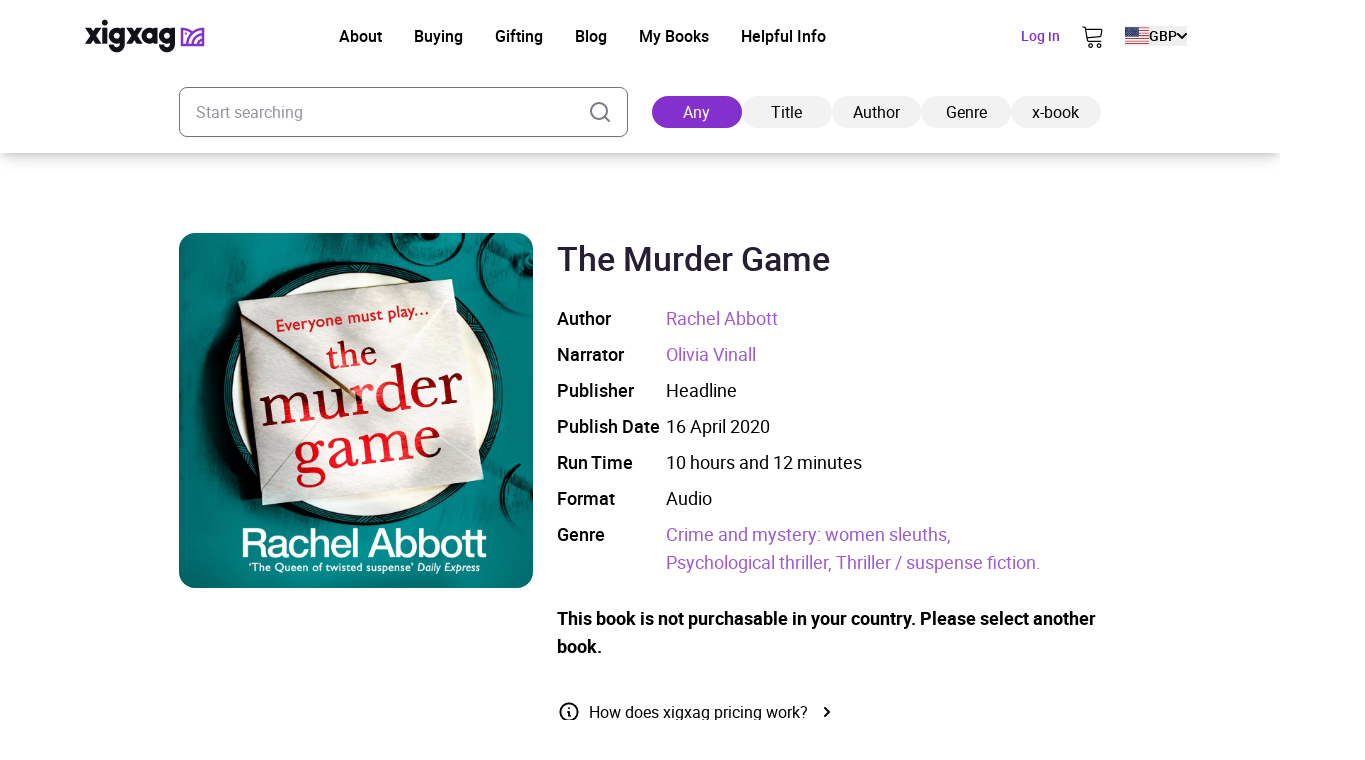

--- FILE ---
content_type: image/svg+xml
request_url: https://xigxag.co.uk/wp-content/themes/wordpress/assets/dist/imgs/flags/es.svg
body_size: 179843
content:
<svg width="39" height="30" viewBox="0 0 39 30" fill="none" xmlns="http://www.w3.org/2000/svg">
<g clip-path="url(#clip0_2910_5991)">
<path d="M0 0.375034H38.9999V29.625H0V0.375034Z" fill="#AA151B"/>
<path d="M0 7.68752H38.9999V22.3125H0V7.68752Z" fill="#F1BF00"/>
<path d="M7.75787 13.373L7.70912 13.3669L7.64819 13.3059L7.60553 13.2816L7.56897 13.2328C7.56897 13.2328 7.52631 13.1658 7.54459 13.1109C7.56287 13.0561 7.59944 13.0378 7.62991 13.0195C7.65967 13.0074 7.69021 12.9972 7.72131 12.9891L7.78225 12.9647L7.86147 12.9464L7.89194 12.9281C7.90412 12.9281 7.93459 12.9281 7.95287 12.9159L8.01381 12.9038L8.11131 12.9098H8.40381C8.42818 12.9098 8.47694 12.9281 8.48912 12.9342C8.52931 12.9497 8.56995 12.9639 8.611 12.9769C8.64147 12.983 8.7085 12.9952 8.74506 13.0134C8.77553 13.0317 8.7999 13.0561 8.81209 13.0744L8.84256 13.1353V13.2023L8.81209 13.2511L8.77553 13.312L8.72678 13.3486C8.72678 13.3486 8.69631 13.3791 8.66584 13.373C8.64147 13.373 8.37334 13.3242 8.20272 13.3242C8.03209 13.3242 7.75787 13.3791 7.75787 13.3791" fill="#AD1519"/>
<path fill-rule="evenodd" clip-rule="evenodd" d="M8.01139 12.8948C8.01217 12.8946 8.01297 12.8946 8.01376 12.8946L8.11097 12.9007H8.40319C8.41693 12.9007 8.43643 12.9057 8.45318 12.911C8.46982 12.9163 8.48527 12.9225 8.49217 12.9258C8.5319 12.9411 8.57208 12.9552 8.61265 12.968C8.61505 12.9685 8.61767 12.969 8.62049 12.9696C8.63552 12.9725 8.65614 12.9766 8.67727 12.9817C8.7025 12.9878 8.72926 12.9956 8.74852 13.0053L8.74915 13.0056C8.78066 13.0245 8.80606 13.0498 8.81907 13.0693C8.81928 13.0696 8.81947 13.07 8.81964 13.0703L8.85011 13.1312C8.85074 13.1325 8.85108 13.1339 8.85108 13.1353V13.2023C8.85108 13.2041 8.85059 13.2057 8.84969 13.2072L8.8193 13.2558L8.81922 13.2559L8.78274 13.3167C8.78213 13.3178 8.78133 13.3186 8.78039 13.3193L8.73211 13.3556C8.73183 13.3558 8.73145 13.3562 8.73097 13.3566C8.72998 13.3575 8.72855 13.3588 8.72675 13.3603C8.72316 13.3633 8.71802 13.3672 8.71181 13.3709C8.69991 13.3781 8.68255 13.3854 8.66427 13.3821C8.66025 13.382 8.65312 13.3811 8.64411 13.3799C8.63404 13.3786 8.62085 13.3767 8.60524 13.3744C8.60221 13.374 8.59908 13.3735 8.59586 13.373C8.56597 13.3686 8.52849 13.3632 8.48729 13.3577C8.39591 13.3455 8.28675 13.3334 8.20209 13.3334C8.11752 13.3334 8.00688 13.347 7.91707 13.3607C7.87223 13.3675 7.8327 13.3744 7.80439 13.3795C7.79024 13.3821 7.77889 13.3842 7.77108 13.3857C7.76718 13.3864 7.76417 13.387 7.76213 13.3874L7.75982 13.3879L7.75909 13.388C7.7564 13.3886 7.75357 13.3879 7.75145 13.3861C7.74986 13.3848 7.74877 13.383 7.74833 13.3811L7.70737 13.3759C7.70535 13.3757 7.70347 13.3748 7.70204 13.3733L7.64196 13.3133L7.60037 13.2895C7.59929 13.2889 7.59834 13.288 7.59759 13.2871L7.56061 13.2377L7.56058 13.2376L7.56047 13.2375L7.56007 13.2368C7.55973 13.2363 7.55925 13.2355 7.55865 13.2344C7.55745 13.2324 7.55579 13.2294 7.55385 13.2257C7.55 13.2183 7.54505 13.2078 7.54069 13.1955C7.53208 13.1712 7.52519 13.1384 7.5353 13.1081C7.55339 13.0538 7.58886 13.0328 7.61797 13.0156C7.62021 13.0143 7.62242 13.013 7.62458 13.0117C7.62498 13.0115 7.62539 13.0113 7.62583 13.0111C7.65579 12.9988 7.68652 12.9886 7.71782 12.9804L7.77823 12.9562C7.77866 12.956 7.77911 12.9559 7.77957 12.9558L7.85738 12.9378L7.88661 12.9203C7.88803 12.9194 7.88965 12.919 7.89131 12.919C7.8974 12.919 7.90752 12.919 7.91829 12.9175C7.92924 12.9161 7.93977 12.9133 7.94718 12.9083C7.94817 12.9077 7.94929 12.9072 7.95046 12.907L8.01139 12.8948ZM7.57589 13.2276L7.61108 13.2746L7.6521 13.298C7.6528 13.2984 7.65345 13.2989 7.65403 13.2995L7.71275 13.3582L7.75838 13.3639C7.76124 13.3643 7.76366 13.3659 7.76506 13.3682C7.76588 13.3681 7.76674 13.3679 7.76765 13.3677C7.7755 13.3662 7.78691 13.3641 7.80113 13.3615C7.82957 13.3564 7.86926 13.3495 7.91431 13.3426C8.00426 13.3289 8.11604 13.3151 8.20209 13.3151C8.28806 13.3151 8.39827 13.3273 8.48971 13.3395C8.53103 13.345 8.56862 13.3506 8.59851 13.3549C8.60172 13.3554 8.60485 13.3559 8.60789 13.3563C8.62351 13.3586 8.63659 13.3605 8.64652 13.3618C8.65675 13.3632 8.66291 13.3638 8.66522 13.3638C8.66582 13.3638 8.66642 13.3639 8.66701 13.364C8.67889 13.3664 8.69165 13.3617 8.70241 13.3552C8.70763 13.3521 8.71201 13.3488 8.71508 13.3462C8.71662 13.345 8.71781 13.3439 8.7186 13.3432L8.71947 13.3423L8.71966 13.3422C8.71997 13.3419 8.72032 13.3415 8.72067 13.3413L8.76799 13.3058L8.80371 13.2463L8.83279 13.1997V13.1375L8.80355 13.079C8.79211 13.062 8.76905 13.0389 8.74003 13.0215C8.72275 13.0129 8.69786 13.0055 8.67296 12.9995C8.65226 12.9945 8.6321 12.9905 8.61706 12.9875C8.61401 12.9869 8.61117 12.9864 8.60858 12.9858C8.60825 12.9858 8.60793 12.9857 8.60762 12.9856C8.56639 12.9726 8.52558 12.9583 8.48522 12.9428C8.48494 12.9427 8.48467 12.9425 8.48441 12.9424C8.47891 12.9397 8.46418 12.9337 8.44764 12.9285C8.43088 12.9231 8.41381 12.919 8.40319 12.919H8.11012L8.01381 12.913L7.95573 12.9246C7.94512 12.9311 7.93203 12.9342 7.9207 12.9357C7.91014 12.9371 7.90024 12.9372 7.89385 12.9373L7.86555 12.9542C7.86472 12.9547 7.86383 12.9551 7.8629 12.9553L7.78437 12.9734L7.72408 12.9976C7.72373 12.9977 7.72337 12.9978 7.723 12.9979C7.69251 13.0059 7.66257 13.0158 7.63338 13.0277C7.63144 13.0289 7.62948 13.0301 7.62752 13.0312C7.59861 13.0483 7.56853 13.0662 7.55264 13.1138C7.54447 13.1383 7.54977 13.1664 7.55792 13.1894C7.56193 13.2007 7.5665 13.2104 7.57007 13.2173C7.57186 13.2207 7.57338 13.2234 7.57444 13.2252C7.57498 13.2261 7.57539 13.2268 7.57567 13.2273L7.57589 13.2276Z" fill="black"/>
<path d="M8.12305 12.9891C8.12305 12.9098 8.15961 12.8489 8.20227 12.8489C8.25102 12.8489 8.28758 12.9098 8.28758 12.9952C8.28758 13.0744 8.25102 13.1414 8.20227 13.1414C8.15352 13.1414 8.12305 13.0744 8.12305 12.9891Z" fill="#C8B100"/>
<path fill-rule="evenodd" clip-rule="evenodd" d="M8.15396 12.8938C8.14042 12.9174 8.13156 12.9508 8.13156 12.9891C8.13156 13.0308 8.13904 13.0674 8.15193 13.0931C8.16487 13.119 8.18218 13.1323 8.20164 13.1323C8.22138 13.1323 8.24023 13.1187 8.25464 13.0935C8.26895 13.0684 8.27781 13.0335 8.27781 12.9952C8.27781 12.9537 8.26891 12.9188 8.2547 12.8947C8.24049 12.8705 8.22172 12.8581 8.20164 12.8581C8.18499 12.8581 8.16765 12.8701 8.15396 12.8938ZM8.13811 12.8847C8.15336 12.8582 8.17563 12.8398 8.20164 12.8398C8.23031 12.8398 8.2542 12.8578 8.27046 12.8854C8.28672 12.9131 8.29609 12.9513 8.29609 12.9952C8.29609 13.0361 8.28668 13.0742 8.27051 13.1025C8.25446 13.1306 8.23065 13.1506 8.20164 13.1506C8.17235 13.1506 8.15006 13.1303 8.13557 13.1013C8.12104 13.0723 8.11328 13.0327 8.11328 12.9891C8.11328 12.9482 8.1227 12.9115 8.13811 12.8847Z" fill="black"/>
<path d="M8.16602 12.9891C8.16602 12.9159 8.1843 12.8611 8.20867 12.8611C8.22695 12.8611 8.24523 12.922 8.24523 12.9891C8.24523 13.0683 8.22695 13.1231 8.20867 13.1231C8.1843 13.1231 8.17211 13.0622 8.17211 12.9891" fill="#C8B100"/>
<path fill-rule="evenodd" clip-rule="evenodd" d="M8.16241 12.9982C8.16288 13.0316 8.16594 13.0625 8.17176 13.0857C8.17491 13.0984 8.17904 13.1094 8.18445 13.1175C8.18983 13.1256 8.19759 13.1323 8.20805 13.1323C8.21738 13.1323 8.22434 13.1255 8.22906 13.1184C8.23408 13.1109 8.2384 13.1006 8.24196 13.0884C8.24912 13.0637 8.25375 13.0293 8.25375 12.9891C8.25375 12.9548 8.24909 12.922 8.24196 12.8974C8.23841 12.8852 8.23412 12.8746 8.22919 12.8668C8.2247 12.8597 8.21775 12.852 8.20805 12.852C8.19819 12.852 8.19013 12.8576 8.18402 12.865C8.17791 12.8725 8.1729 12.8828 8.16891 12.8948C8.16089 12.9188 8.15625 12.9519 8.15625 12.9891V12.9982H8.16241ZM8.18625 12.9006C8.17966 12.9203 8.17532 12.9479 8.17463 12.9799H8.18063V12.9891C8.18063 13.0253 8.18365 13.0579 8.18949 13.0813C8.19243 13.0931 8.19592 13.1018 8.19966 13.1074C8.20341 13.113 8.20631 13.114 8.20805 13.114" fill="black"/>
<path d="M8.15332 12.8367C8.15332 12.8123 8.1777 12.788 8.20207 12.788C8.22645 12.788 8.26301 12.8123 8.26301 12.8367C8.26301 12.8672 8.23254 12.8916 8.20207 12.8916C8.1716 12.8916 8.15332 12.8672 8.15332 12.8367Z" fill="#C8B100"/>
<path d="M8.24496 12.8184V12.855H8.15965V12.8184H8.19012V12.7453H8.14746V12.7088H8.19012V12.6783H8.22059V12.7088H8.25715V12.7453H8.22059V12.8184H8.24496Z" fill="#C8B100"/>
<path fill-rule="evenodd" clip-rule="evenodd" d="M8.18133 12.6691H8.23008V12.6996H8.26664V12.7545H8.23008V12.8093H8.25445V12.8641H8.15086V12.8093H8.18133V12.7545H8.13867V12.6996H8.18133V12.6691ZM8.19961 12.6874V12.7179H8.15695V12.7362H8.19961V12.8276H8.16914V12.8459H8.23617V12.8276H8.2118V12.7362H8.24836V12.7179H8.2118V12.6874H8.19961Z" fill="black"/>
<path d="M8.28125 12.8184V12.855H8.12891V12.8184H8.18984V12.7453H8.14719V12.7088H8.18984V12.6783H8.22031V12.7088H8.25688V12.7453H8.22031V12.8184H8.28125Z" fill="#C8B100"/>
<path fill-rule="evenodd" clip-rule="evenodd" d="M8.18105 12.6691H8.2298V12.6996H8.26637V12.7545H8.2298V12.8093H8.29074V12.8641H8.12012V12.8093H8.18105V12.7545H8.1384V12.6996H8.18105V12.6691ZM8.19934 12.6874V12.7179H8.15668V12.7362H8.19934V12.8276H8.1384V12.8459H8.27246V12.8276H8.21152V12.7362H8.24809V12.7179H8.21152V12.6874H8.19934Z" fill="black"/>
<path fill-rule="evenodd" clip-rule="evenodd" d="M8.19269 12.7968C8.1712 12.8022 8.15695 12.8176 8.15695 12.8367C8.15695 12.8482 8.16393 12.8596 8.1749 12.8685C8.18591 12.8774 8.19917 12.8824 8.20875 12.8824C8.2274 12.8824 8.24836 12.8628 8.24836 12.8367C8.24836 12.826 8.2457 12.8174 8.24097 12.8109C8.23628 12.8044 8.22909 12.7994 8.21872 12.7968L8.22315 12.7791C8.23716 12.7826 8.24825 12.7898 8.25575 12.8001C8.26321 12.8104 8.26664 12.823 8.26664 12.8367C8.26664 12.8715 8.23885 12.9007 8.20875 12.9007C8.19396 12.9007 8.17675 12.8935 8.16338 12.8827C8.14997 12.8718 8.13867 12.8557 8.13867 12.8367C8.13867 12.8071 8.16098 12.7859 8.18825 12.7791L8.19269 12.7968Z" fill="black"/>
<path d="M8.20844 13.3669H7.92203V13.2998L7.90375 13.2267L7.89156 13.1353C7.81234 13.0317 7.73922 12.9647 7.71484 12.983C7.72094 12.9647 7.72703 12.9464 7.74531 12.9403C7.81234 12.8977 7.95859 13.0013 8.06219 13.1597L8.09266 13.2023H8.32422L8.34859 13.1597C8.45828 12.9952 8.59844 12.8977 8.66547 12.9403C8.68375 12.9464 8.68984 12.9647 8.69594 12.983C8.67156 12.9647 8.59844 13.0317 8.51922 13.1353L8.50703 13.2267L8.49484 13.2998L8.48875 13.3669H8.20234" fill="#C8B100"/>
<path fill-rule="evenodd" clip-rule="evenodd" d="M8.35574 13.1645L8.32889 13.2115H8.08732L8.0539 13.1647C8.00262 13.0863 7.94094 13.0217 7.88418 12.9821C7.85578 12.9623 7.829 12.949 7.80569 12.9432C7.78235 12.9374 7.76349 12.9392 7.74959 12.948L7.74864 12.9486L7.74757 12.949C7.74104 12.9512 7.7365 12.9555 7.73272 12.9618C7.73102 12.9646 7.72954 12.9677 7.72816 12.9711C7.73373 12.9718 7.73941 12.9737 7.74481 12.9762C7.7575 12.9821 7.77217 12.9926 7.78804 13.0066C7.8199 13.0346 7.8584 13.0777 7.89819 13.1298L7.89967 13.1317L7.91211 13.225L7.93054 13.2987V13.3577H8.47977L8.48517 13.2983L8.49736 13.2254L8.50985 13.1317L8.51133 13.1298C8.55112 13.0777 8.58962 13.0346 8.62148 13.0066C8.63735 12.9926 8.65202 12.9821 8.66471 12.9762C8.67011 12.9737 8.67579 12.9718 8.68136 12.9711C8.67998 12.9677 8.6785 12.9646 8.6768 12.9618C8.67302 12.9555 8.66848 12.9512 8.66195 12.949L8.66088 12.9486L8.65993 12.948C8.6459 12.9391 8.62733 12.937 8.60456 12.9424C8.58177 12.9477 8.5556 12.9604 8.5276 12.9798C8.47171 13.0186 8.41008 13.0831 8.35574 13.1645ZM8.66881 12.932C8.64949 12.9201 8.62577 12.9186 8.60038 12.9246C8.57461 12.9306 8.54632 12.9446 8.51719 12.9648C8.45889 13.0052 8.39567 13.0717 8.34036 13.1546L8.31828 13.1932H8.09673L8.0691 13.1545C8.01682 13.0746 7.95362 13.0082 7.89464 12.9671C7.86515 12.9465 7.83632 12.932 7.81012 12.9254C7.78436 12.919 7.76017 12.9201 7.74071 12.932C7.72957 12.9361 7.72223 12.9437 7.71704 12.9524C7.71195 12.9609 7.70864 12.9708 7.7057 12.9796C7.70565 12.9798 7.7056 12.9799 7.70554 12.9801L7.69629 13.0078L7.7197 12.9903C7.72147 12.989 7.72619 12.9877 7.73713 12.9928C7.74748 12.9976 7.76062 13.0068 7.77598 13.0203C7.80619 13.0468 7.8433 13.0883 7.88219 13.1389L7.89413 13.2284L7.91226 13.301V13.376H8.49647L8.50328 13.301L8.51542 13.2282L8.52733 13.1389C8.56622 13.0883 8.60333 13.0468 8.63354 13.0203C8.6489 13.0068 8.66204 12.9976 8.67239 12.9928C8.68333 12.9877 8.68805 12.989 8.68982 12.9903L8.71323 13.0078L8.70382 12.9796C8.70088 12.9708 8.69757 12.9609 8.69248 12.9524C8.68729 12.9437 8.67995 12.9361 8.66881 12.932Z" fill="black"/>
<path fill-rule="evenodd" clip-rule="evenodd" d="M8.6254 12.9683C8.64637 12.9607 8.66651 12.9593 8.68221 12.9691L8.67252 12.9846C8.66385 12.9792 8.65047 12.9786 8.63164 12.9855C8.61304 12.9922 8.59089 13.0057 8.56653 13.0251C8.51791 13.064 8.46214 13.1258 8.41071 13.2014L8.39559 13.1911C8.44775 13.1144 8.50471 13.0512 8.55511 13.0109C8.58027 12.9907 8.6042 12.976 8.6254 12.9683ZM7.77963 12.9855C7.7594 12.9787 7.74309 12.9789 7.73083 12.9851L7.72266 12.9687C7.74087 12.9596 7.76265 12.9605 7.78545 12.9682C7.80831 12.9759 7.83323 12.9907 7.85885 13.0108C7.91012 13.0512 7.96561 13.1145 8.01475 13.1913L7.99936 13.2012C7.951 13.1256 7.8968 13.064 7.84753 13.0252C7.82287 13.0058 7.79981 12.9923 7.77963 12.9855Z" fill="black"/>
<path d="M7.78828 13.4948L7.75781 13.4339C8.05079 13.352 8.36061 13.352 8.65359 13.4339L8.62312 13.4827C8.61582 13.4984 8.60971 13.5147 8.60484 13.5314C8.47386 13.4957 8.33838 13.4793 8.20266 13.4827C8.04422 13.4827 7.88578 13.5009 7.80656 13.5314L7.78828 13.4948Z" fill="#C8B100"/>
<path fill-rule="evenodd" clip-rule="evenodd" d="M7.77042 13.4398L7.79591 13.4908L7.81054 13.52C7.89357 13.4907 8.04834 13.4735 8.202 13.4735C8.33561 13.4702 8.469 13.4859 8.59814 13.5203C8.60265 13.5061 8.60804 13.4923 8.61429 13.4788L8.61453 13.4783L8.6388 13.4395C8.35448 13.3622 8.05469 13.3623 7.77042 13.4398ZM7.77956 13.4989L7.74414 13.4281L7.75481 13.4251C8.0494 13.3428 8.36092 13.3428 8.65551 13.4251L8.66727 13.4284L8.63064 13.487C8.62363 13.5022 8.61776 13.5179 8.61307 13.534L8.61056 13.5426L8.60189 13.5402C8.47177 13.5047 8.33717 13.4884 8.20234 13.4918L8.20211 13.4918C8.04388 13.4918 7.88687 13.5101 7.8093 13.5399L7.80156 13.5429L7.77956 13.4989Z" fill="black"/>
<path d="M8.20246 13.6411C8.34871 13.6411 8.50715 13.6167 8.56199 13.6045C8.59855 13.5923 8.62293 13.5741 8.62293 13.5558C8.62293 13.5436 8.61074 13.5375 8.59855 13.5314C8.51324 13.5009 8.3548 13.4827 8.20246 13.4827C8.05012 13.4827 7.89777 13.5009 7.81246 13.5314C7.80027 13.5314 7.79418 13.5436 7.78809 13.5497C7.78809 13.5741 7.80637 13.5923 7.84902 13.6045C7.90996 13.6167 8.0623 13.6411 8.20246 13.6411Z" fill="#C8B100"/>
<path fill-rule="evenodd" clip-rule="evenodd" d="M7.81011 13.5223C7.89713 13.4916 8.04992 13.4735 8.20184 13.4735C8.3545 13.4735 8.5142 13.4918 8.601 13.5228L8.60152 13.523L8.6025 13.5235C8.60824 13.5263 8.61514 13.5298 8.62054 13.5343C8.62639 13.5392 8.63144 13.5461 8.63144 13.5558C8.63144 13.5691 8.62269 13.5806 8.61119 13.5896C8.59943 13.5989 8.58315 13.6069 8.56426 13.6132L8.56381 13.6134L8.56335 13.6135C8.50795 13.6258 8.34884 13.6502 8.20184 13.6502C8.06085 13.6502 7.90785 13.6257 7.84661 13.6135L7.84588 13.6134C7.82389 13.6071 7.80712 13.5989 7.79573 13.5884C7.78403 13.5776 7.77832 13.5645 7.77832 13.5497V13.5459L7.781 13.5432C7.78209 13.5421 7.78325 13.5407 7.78494 13.5386L7.78502 13.5385C7.78662 13.5365 7.78861 13.5341 7.7909 13.5318C7.79524 13.5275 7.80147 13.5229 7.81011 13.5223ZM8.20184 13.4918C8.04986 13.4918 7.89875 13.5101 7.81491 13.54L7.81342 13.5406H7.81184C7.80919 13.5406 7.80681 13.5417 7.80383 13.5447C7.80231 13.5463 7.80087 13.548 7.79923 13.55C7.79912 13.5502 7.79901 13.5503 7.79889 13.5504C7.79823 13.5513 7.79751 13.5521 7.79675 13.553C7.79748 13.5612 7.801 13.5684 7.80813 13.575C7.8165 13.5827 7.83009 13.5898 7.85056 13.5956C7.91143 13.6078 8.06279 13.632 8.20184 13.632C8.34691 13.632 8.5042 13.6078 8.55892 13.5957C8.57638 13.5899 8.59041 13.5827 8.5999 13.5753C8.60973 13.5675 8.61316 13.5607 8.61316 13.5558C8.61316 13.5533 8.61213 13.5511 8.60883 13.5483C8.60533 13.5454 8.60046 13.5429 8.59434 13.5398C8.51039 13.51 8.35355 13.4918 8.20184 13.4918Z" fill="black"/>
<path d="M8.65894 13.3669L8.62848 13.3364C8.62848 13.3364 8.59191 13.3547 8.54926 13.3486C8.51269 13.3486 8.49441 13.2877 8.49441 13.2877C8.49441 13.2877 8.45176 13.3303 8.41519 13.3303C8.37254 13.3303 8.35426 13.2938 8.35426 13.2938C8.35426 13.2938 8.3116 13.3242 8.27504 13.3181C8.23848 13.3181 8.20191 13.2694 8.20191 13.2694C8.20191 13.2694 8.16535 13.3181 8.12879 13.3181C8.09223 13.3242 8.06785 13.2877 8.06785 13.2877C8.06785 13.2877 8.04348 13.3242 8.00082 13.3303C7.95816 13.3364 7.91551 13.2938 7.91551 13.2938C7.91551 13.2938 7.88504 13.3364 7.85457 13.3547C7.8241 13.3547 7.78145 13.3303 7.78145 13.3303L7.76926 13.3608L7.75098 13.3669L7.76316 13.3973C7.90628 13.3594 8.05386 13.341 8.20191 13.3425C8.38473 13.3425 8.53707 13.3669 8.65285 13.4034L8.66504 13.3669" fill="#C8B100"/>
<path fill-rule="evenodd" clip-rule="evenodd" d="M8.19497 13.2639L8.20228 13.2541L8.20959 13.2639L8.20966 13.264L8.20993 13.2643C8.21017 13.2646 8.21055 13.2651 8.21105 13.2657C8.21205 13.267 8.21354 13.2688 8.21545 13.271C8.21927 13.2753 8.22471 13.2811 8.23121 13.2869C8.24468 13.2989 8.26074 13.309 8.27541 13.309H8.27616L8.27691 13.3091C8.29248 13.3117 8.31024 13.3065 8.32498 13.2999C8.33218 13.2966 8.33832 13.2932 8.34266 13.2906C8.34483 13.2893 8.34653 13.2882 8.34767 13.2874L8.34895 13.2866L8.34925 13.2864L8.34931 13.2863L8.35802 13.2801L8.36278 13.2896L8.36289 13.2898C8.36299 13.29 8.36315 13.2903 8.36339 13.2907C8.36386 13.2915 8.36462 13.2928 8.36566 13.2943C8.36774 13.2973 8.37094 13.3013 8.3753 13.3053C8.38397 13.3133 8.39709 13.3212 8.41556 13.3212C8.43084 13.3212 8.44863 13.312 8.46364 13.3015C8.47092 13.2964 8.47713 13.2913 8.48153 13.2874C8.48372 13.2855 8.48544 13.2839 8.48661 13.2828L8.48792 13.2816L8.48824 13.2813L8.48831 13.2812L8.49914 13.2704L8.50353 13.285L8.50357 13.2851L8.5037 13.2856C8.50383 13.2859 8.50402 13.2865 8.50428 13.2873C8.50481 13.2889 8.50562 13.2911 8.5067 13.2938C8.50886 13.2992 8.51209 13.3064 8.51633 13.3134C8.52531 13.3284 8.53666 13.3395 8.54962 13.3395H8.55027L8.55092 13.3395C8.57066 13.3424 8.58918 13.3396 8.6029 13.3359C8.60973 13.3342 8.61529 13.3322 8.6191 13.3307C8.62101 13.3299 8.62247 13.3293 8.62343 13.3288L8.62449 13.3284L8.62473 13.3282L8.63065 13.3253L8.6631 13.3577H8.67809L8.65904 13.4149L8.65047 13.4122C8.53572 13.3759 8.38432 13.3516 8.20228 13.3516H8.20219C8.05496 13.3501 7.9082 13.3685 7.76588 13.4062L7.75805 13.4083L7.73926 13.3613L7.76271 13.3535L7.77723 13.3172L7.78635 13.3224L7.78643 13.3224L7.78676 13.3226L7.78807 13.3233C7.78924 13.324 7.79095 13.3249 7.79311 13.326C7.79744 13.3282 7.80352 13.3311 7.8105 13.3341C7.8239 13.3397 7.83957 13.3449 7.85243 13.3455C7.86573 13.337 7.87929 13.3234 7.88998 13.3113C7.89554 13.305 7.90018 13.2993 7.90342 13.2951C7.90504 13.293 7.90631 13.2913 7.90717 13.2902L7.90814 13.2889L7.90837 13.2885L7.90843 13.2885L7.91471 13.2797L7.92233 13.2873L7.9224 13.2874L7.92271 13.2876C7.92299 13.2879 7.92342 13.2883 7.92399 13.2889C7.92515 13.2899 7.92687 13.2915 7.92907 13.2933C7.9335 13.297 7.93981 13.3019 7.94735 13.3065C7.96275 13.3161 7.98178 13.3239 7.9999 13.3213C8.01892 13.3185 8.0341 13.309 8.04471 13.2998C8.04999 13.2952 8.05403 13.2908 8.05674 13.2876C8.05809 13.286 8.05909 13.2847 8.05974 13.2838C8.06007 13.2834 8.06031 13.283 8.06045 13.2828L8.0606 13.2826L8.06822 13.2712L8.07581 13.2826L8.07598 13.2828C8.07612 13.283 8.07635 13.2833 8.07666 13.2837C8.07729 13.2846 8.07826 13.2858 8.07954 13.2873C8.08211 13.2903 8.08588 13.2943 8.09062 13.298C8.10022 13.3055 8.11289 13.3116 8.12765 13.3091L8.1284 13.309H8.12916C8.14383 13.309 8.15988 13.2989 8.17336 13.2869C8.17985 13.2811 8.1853 13.2753 8.18912 13.271C8.19102 13.2688 8.19251 13.267 8.19351 13.2657C8.19401 13.2651 8.19439 13.2646 8.19464 13.2643L8.19491 13.264L8.19497 13.2639ZM8.06829 13.3022C8.0653 13.3055 8.06142 13.3095 8.05669 13.3136C8.04445 13.3242 8.02612 13.336 8.00248 13.3394C7.97794 13.3429 7.95431 13.3324 7.93772 13.3221C7.92927 13.3169 7.92225 13.3114 7.91734 13.3073C7.91728 13.3073 7.91723 13.3072 7.91717 13.3072C7.9138 13.3115 7.90917 13.3172 7.90369 13.3234C7.89211 13.3365 7.87612 13.3526 7.85964 13.3625L7.85747 13.3638H7.85494C7.83777 13.3638 7.81806 13.3571 7.8034 13.3509C7.79681 13.3481 7.79098 13.3454 7.78653 13.3431L7.77654 13.3681L7.76343 13.3725L7.76902 13.3865C7.91047 13.3497 8.05617 13.3318 8.20233 13.3334C8.38143 13.3334 8.53169 13.3567 8.64738 13.3921L8.65342 13.3739L8.62679 13.3473C8.62648 13.3474 8.62616 13.3475 8.62582 13.3477C8.62145 13.3494 8.6152 13.3516 8.60756 13.3536C8.59247 13.3576 8.57162 13.3609 8.54895 13.3577C8.52572 13.3574 8.50987 13.3382 8.50065 13.3228C8.49651 13.3159 8.49327 13.3091 8.49092 13.3035C8.48644 13.3073 8.4807 13.3119 8.47412 13.3165C8.45866 13.3273 8.43685 13.3395 8.41556 13.3395C8.39138 13.3395 8.37403 13.329 8.3629 13.3188C8.35815 13.3144 8.35449 13.31 8.35186 13.3064C8.34708 13.3093 8.34037 13.313 8.33248 13.3166C8.31693 13.3236 8.29541 13.3305 8.27464 13.3273C8.25304 13.3269 8.23285 13.3128 8.21906 13.3006C8.21218 13.2945 8.20642 13.2884 8.20228 13.2837C8.19814 13.2884 8.19238 13.2945 8.1855 13.3006C8.17172 13.3128 8.15152 13.3269 8.12992 13.3273C8.10846 13.3306 8.09093 13.3215 8.07933 13.3124C8.0749 13.3089 8.07119 13.3053 8.06829 13.3022Z" fill="black"/>
<path d="M8.20855 13.2145H8.22074C8.2191 13.2226 8.2191 13.2309 8.22074 13.2389C8.22074 13.2755 8.24512 13.2998 8.28168 13.2998C8.29512 13.3005 8.30839 13.2966 8.31941 13.2889C8.33043 13.2812 8.33859 13.27 8.34261 13.2572L8.3548 13.2389V13.2633C8.3609 13.2938 8.39136 13.312 8.42183 13.312C8.4584 13.312 8.48277 13.2877 8.48277 13.2511V13.245L8.50715 13.2206L8.51933 13.2511C8.51544 13.2586 8.51336 13.267 8.51324 13.2755C8.51324 13.2916 8.51966 13.3071 8.53109 13.3186C8.54252 13.33 8.55802 13.3364 8.57418 13.3364C8.59855 13.3364 8.61683 13.3242 8.62902 13.3059L8.64121 13.2938V13.312C8.64121 13.3303 8.6473 13.3486 8.66558 13.3547C8.66558 13.3547 8.68996 13.3547 8.72652 13.3303L8.76918 13.2877V13.312C8.76918 13.312 8.73871 13.3608 8.70824 13.373C8.69605 13.3852 8.67777 13.3973 8.65949 13.3913C8.64121 13.3913 8.62293 13.373 8.61683 13.3547C8.60465 13.3669 8.59246 13.3669 8.57418 13.3669C8.53761 13.3669 8.50105 13.3486 8.48887 13.3181C8.47058 13.3364 8.44621 13.3486 8.42183 13.3486C8.40772 13.3482 8.39388 13.3447 8.38125 13.3383C8.36863 13.332 8.35752 13.3231 8.34871 13.312C8.33182 13.327 8.31029 13.3356 8.28777 13.3364C8.27263 13.3369 8.2576 13.3338 8.24384 13.3275C8.23009 13.3211 8.21801 13.3117 8.20855 13.2998C8.2003 13.311 8.18976 13.3203 8.17762 13.3271C8.16549 13.3339 8.15204 13.338 8.13819 13.3391C8.12434 13.3403 8.11041 13.3385 8.09732 13.3338C8.08423 13.3291 8.07229 13.3217 8.0623 13.312C8.05349 13.3231 8.04238 13.332 8.02976 13.3383C8.01713 13.3447 8.00329 13.3482 7.98918 13.3486C7.9765 13.3484 7.964 13.3457 7.95246 13.3404C7.94092 13.3352 7.9306 13.3276 7.92215 13.3181C7.90996 13.3486 7.8734 13.3669 7.83684 13.3669C7.82465 13.3669 7.80637 13.3669 7.79418 13.3547C7.78809 13.373 7.7698 13.3913 7.75152 13.3913C7.73324 13.3913 7.71496 13.3913 7.69668 13.3791L7.63574 13.3181L7.64184 13.2877L7.69059 13.3303C7.72105 13.3547 7.74543 13.3547 7.74543 13.3547C7.76371 13.3547 7.7698 13.3303 7.7698 13.312V13.2938L7.78199 13.3059C7.79418 13.3242 7.81246 13.3364 7.83684 13.3364C7.853 13.3364 7.8685 13.33 7.87992 13.3186C7.89135 13.3071 7.89777 13.2916 7.89777 13.2755C7.8996 13.2674 7.8996 13.2591 7.89777 13.2511V13.2206L7.92215 13.245C7.922 13.247 7.922 13.2491 7.92215 13.2511C7.92215 13.2877 7.95262 13.312 7.98308 13.312C8.01965 13.312 8.04402 13.2938 8.05012 13.2572V13.2389L8.0623 13.2572C8.07449 13.2816 8.09887 13.2998 8.12324 13.2998C8.1659 13.2998 8.19027 13.2755 8.19027 13.2389C8.19119 13.2328 8.19119 13.2267 8.19027 13.2206H8.20855" fill="#C8B100"/>
<path fill-rule="evenodd" clip-rule="evenodd" d="M7.88781 13.1986L7.93074 13.2415L7.93045 13.2457C7.93033 13.2473 7.93033 13.2489 7.93045 13.2504L7.93049 13.2511C7.93049 13.282 7.95624 13.3029 7.98227 13.3029C7.99905 13.3029 8.01209 13.2987 8.0215 13.2912C8.03069 13.2838 8.03733 13.2725 8.04016 13.2564V13.2087L8.06941 13.2526L8.06966 13.2531C8.08075 13.2753 8.10241 13.2907 8.12242 13.2907C8.14203 13.2907 8.15636 13.2851 8.1657 13.2764C8.17497 13.2678 8.18031 13.2551 8.18031 13.2389V13.2382L8.18041 13.2375C8.1812 13.2324 8.1812 13.2272 8.18041 13.222L8.17882 13.2115H8.19859V13.2054H8.23112L8.22888 13.2164C8.22748 13.2232 8.22748 13.2302 8.22888 13.2371L8.22906 13.238V13.2389C8.22906 13.2551 8.23442 13.2679 8.24314 13.2766C8.25186 13.2853 8.26465 13.2907 8.28086 13.2907H8.28128C8.2927 13.2912 8.30398 13.288 8.31335 13.2814C8.32272 13.2749 8.32965 13.2654 8.33307 13.2545L8.33346 13.2532L8.36312 13.2087V13.2623C8.36852 13.2868 8.39382 13.3029 8.42101 13.3029C8.43722 13.3029 8.45001 13.2975 8.45873 13.2888C8.46745 13.2801 8.47281 13.2673 8.47281 13.2511V13.2412L8.50967 13.2044L8.52855 13.2516L8.52664 13.2553C8.52341 13.2616 8.52167 13.2685 8.52156 13.2755C8.52158 13.2893 8.52703 13.3024 8.53673 13.3121C8.54645 13.3218 8.55962 13.3273 8.57336 13.3273C8.59419 13.3273 8.60981 13.317 8.6206 13.3009L8.6211 13.3001L8.64953 13.2717V13.312C8.64953 13.3284 8.65468 13.3408 8.66613 13.3455C8.66661 13.3454 8.66722 13.3453 8.66794 13.3453C8.67037 13.3449 8.67412 13.3443 8.67901 13.3429C8.68863 13.3401 8.70273 13.3345 8.71988 13.3232L8.7775 13.2656V13.3147L8.77611 13.3169L8.77607 13.3169L8.77599 13.3171L8.7757 13.3175L8.77462 13.3192C8.77369 13.3206 8.77233 13.3226 8.77061 13.3251C8.76717 13.33 8.76225 13.3367 8.75634 13.3438C8.74521 13.3571 8.72945 13.3733 8.71258 13.3807C8.70622 13.3869 8.6982 13.3932 8.68911 13.3973C8.6797 13.4016 8.66863 13.4037 8.65718 13.4004C8.64561 13.3999 8.63495 13.3941 8.62666 13.3866C8.62109 13.3816 8.61621 13.3755 8.61249 13.369C8.60058 13.376 8.58806 13.376 8.57442 13.376L8.57336 13.376C8.53892 13.376 8.50288 13.3608 8.48535 13.3329C8.46703 13.3479 8.4443 13.3577 8.42101 13.3577H8.42073C8.4053 13.3573 8.39016 13.3534 8.37635 13.3465C8.36529 13.341 8.35529 13.3336 8.3468 13.3247C8.32958 13.3374 8.30885 13.3447 8.28729 13.3455C8.27074 13.3461 8.25423 13.3427 8.23919 13.3358C8.22754 13.3304 8.21698 13.323 8.20801 13.3139C8.2003 13.3223 8.19127 13.3295 8.18126 13.3351C8.16798 13.3425 8.15328 13.347 8.13813 13.3482C8.12298 13.3495 8.10774 13.3475 8.09343 13.3424C8.08213 13.3384 8.07161 13.3325 8.06231 13.325C8.05387 13.3338 8.04397 13.3411 8.03303 13.3465C8.01922 13.3534 8.00407 13.3573 7.98864 13.3577L7.98825 13.3577C7.97431 13.3576 7.96055 13.3545 7.94786 13.3487C7.93911 13.3448 7.931 13.3396 7.92376 13.3333C7.90613 13.3609 7.87028 13.376 7.83602 13.376C7.83573 13.376 7.83543 13.376 7.83512 13.376C7.8259 13.376 7.81046 13.376 7.79705 13.3687C7.7933 13.3754 7.78836 13.3815 7.78272 13.3866C7.77407 13.3944 7.76284 13.4004 7.7507 13.4004L7.75002 13.4004C7.73208 13.4004 7.71138 13.4004 7.69079 13.3867L7.69004 13.3862L7.625 13.3211L7.63515 13.2704L7.69563 13.3233C7.70985 13.3346 7.72246 13.3402 7.7313 13.3429C7.73575 13.3443 7.73926 13.3449 7.74157 13.3453C7.74273 13.3454 7.74358 13.3455 7.7441 13.3455L7.74462 13.3456C7.74461 13.3456 7.74464 13.3456 7.74462 13.3456C7.74866 13.3455 7.75228 13.3432 7.75533 13.3364C7.75842 13.3296 7.75984 13.3204 7.75984 13.312V13.2717L7.78828 13.3001L7.78878 13.3009C7.79956 13.317 7.81519 13.3273 7.83602 13.3273C7.84975 13.3273 7.86293 13.3218 7.87264 13.3121C7.88236 13.3024 7.88781 13.2892 7.88781 13.2755V13.2744L7.88804 13.2734C7.88956 13.2668 7.88956 13.2598 7.88804 13.2531L7.88781 13.2521V13.1986ZM8.75844 13.3105L8.73152 13.3374L8.73077 13.3379C8.7117 13.3506 8.6956 13.3571 8.68403 13.3604C8.67826 13.3621 8.67363 13.3629 8.67035 13.3634C8.66871 13.3636 8.66741 13.3637 8.66647 13.3638C8.666 13.3638 8.66562 13.3638 8.66534 13.3638L8.66498 13.3638L8.66485 13.3638L8.66478 13.3638C8.66478 13.3638 8.66476 13.3638 8.66476 13.3547L8.66478 13.3638H8.66328L8.66187 13.3634C8.63987 13.356 8.63249 13.3355 8.6314 13.3171C8.61785 13.3342 8.59842 13.3456 8.57336 13.3456C8.55477 13.3456 8.53695 13.3382 8.5238 13.325C8.51066 13.3119 8.50328 13.2941 8.50328 13.2755V13.2753C8.5034 13.2669 8.50519 13.2585 8.50855 13.2508L8.50299 13.2369L8.49109 13.2488V13.2511C8.49109 13.2715 8.48427 13.2891 8.47166 13.3017C8.45905 13.3144 8.44137 13.3212 8.42101 13.3212C8.38926 13.3212 8.35574 13.303 8.34631 13.2704C8.34112 13.2807 8.33342 13.2897 8.32383 13.2964C8.31121 13.3052 8.29604 13.3096 8.28065 13.309C8.26038 13.3089 8.24278 13.3021 8.23021 13.2896C8.2178 13.2771 8.21099 13.2598 8.21078 13.2398C8.21015 13.2365 8.20976 13.2331 8.20961 13.2298H8.19928C8.19928 13.2331 8.19905 13.2363 8.19859 13.2396C8.19844 13.2597 8.19159 13.2772 8.17817 13.2898C8.16466 13.3024 8.14546 13.309 8.12242 13.309C8.09584 13.309 8.07067 13.2909 8.05653 13.2672C8.05239 13.2833 8.04447 13.2962 8.03292 13.3055C8.01947 13.3162 8.00204 13.3212 7.98227 13.3212C7.94744 13.3212 7.91237 13.2934 7.91219 13.2514C7.91213 13.2505 7.91209 13.2496 7.91208 13.2487L7.90609 13.2427V13.2501C7.90792 13.2588 7.90792 13.2678 7.90609 13.2765C7.90582 13.2947 7.89847 13.3121 7.88557 13.325C7.87243 13.3382 7.8546 13.3456 7.83602 13.3456C7.81096 13.3456 7.79153 13.3342 7.77799 13.3171C7.77751 13.3259 7.77576 13.3357 7.77197 13.344C7.76742 13.354 7.75883 13.3638 7.74461 13.3638V13.3555C7.74461 13.3638 7.74461 13.3638 7.74461 13.3638L7.74452 13.3638L7.74439 13.3638L7.74404 13.3638C7.74375 13.3638 7.74337 13.3638 7.7429 13.3638C7.74197 13.3637 7.74068 13.3636 7.73908 13.3634C7.73586 13.3629 7.73138 13.3621 7.72593 13.3604C7.71499 13.357 7.70024 13.3504 7.68406 13.3375L7.68374 13.3372L7.64688 13.3049L7.64484 13.3151L7.70166 13.3719C7.71712 13.3819 7.73253 13.3821 7.7507 13.3821C7.75684 13.3821 7.7639 13.379 7.77049 13.373C7.77701 13.3672 7.78217 13.3593 7.78469 13.3518L7.78936 13.3378L7.79982 13.3482C7.80891 13.3573 7.82309 13.3577 7.83602 13.3577C7.87029 13.3577 7.90251 13.3406 7.91284 13.3147L7.91832 13.301L7.92814 13.312C7.93575 13.3205 7.94504 13.3274 7.95542 13.3321C7.96575 13.3368 7.97693 13.3393 7.98827 13.3395C8.00099 13.339 8.01347 13.3359 8.02485 13.3302C8.03629 13.3245 8.04636 13.3163 8.05435 13.3063L8.06062 13.2985L8.06784 13.3055C8.07689 13.3142 8.08771 13.3209 8.09957 13.3252C8.11143 13.3294 8.12406 13.3311 8.13661 13.33C8.14917 13.329 8.16135 13.3253 8.17235 13.3191C8.18334 13.313 8.1929 13.3046 8.20038 13.2944L8.20744 13.2848L8.21487 13.2941C8.22344 13.3049 8.23439 13.3134 8.24686 13.3192C8.25931 13.3249 8.27293 13.3277 8.28664 13.3273C8.30704 13.3265 8.32654 13.3187 8.34184 13.3052L8.34903 13.2988L8.35503 13.3063C8.36302 13.3163 8.37308 13.3245 8.38452 13.3302C8.39592 13.3359 8.40842 13.339 8.42115 13.3395C8.44251 13.3394 8.46462 13.3286 8.48158 13.3117L8.49138 13.3019L8.49653 13.3147C8.50686 13.3406 8.53908 13.3577 8.57336 13.3577C8.59198 13.3577 8.60035 13.3574 8.60955 13.3482L8.62001 13.3378L8.62468 13.3518C8.6272 13.3593 8.63237 13.3672 8.63889 13.373C8.64547 13.379 8.65253 13.3821 8.65867 13.3821H8.66015L8.66156 13.3826C8.66789 13.3847 8.67459 13.3838 8.68155 13.3806C8.68859 13.3774 8.69532 13.3721 8.70096 13.3665L8.70228 13.3652L8.70402 13.3645C8.71696 13.3593 8.73095 13.3457 8.74229 13.3321C8.7478 13.3255 8.7524 13.3192 8.75563 13.3146C8.75674 13.313 8.75768 13.3116 8.75844 13.3105Z" fill="black"/>
<path d="M8.20238 13.373C8.02566 13.373 7.86723 13.3973 7.75754 13.4339L7.73926 13.4217L7.74535 13.4034C7.89408 13.3618 8.04793 13.3413 8.20238 13.3425C8.38519 13.3425 8.54972 13.3669 8.66551 13.4034C8.66551 13.4034 8.67769 13.4156 8.6716 13.4217L8.65332 13.4339C8.50651 13.393 8.35478 13.3725 8.20238 13.373Z" fill="#C8B100"/>
<path fill-rule="evenodd" clip-rule="evenodd" d="M7.75284 13.4109L7.75049 13.418L7.75926 13.4238C7.8699 13.3877 8.02755 13.3638 8.20272 13.3638C8.35455 13.3634 8.50572 13.3836 8.65208 13.424L8.66394 13.4161C8.66379 13.4158 8.66359 13.4154 8.66335 13.415C8.66257 13.4137 8.6616 13.4124 8.66075 13.4114C8.54618 13.3756 8.3836 13.3516 8.20273 13.3516H8.20266C8.05069 13.3504 7.89929 13.3704 7.75284 13.4109ZM8.67232 13.397L8.67241 13.3971L8.67256 13.3972L8.67306 13.3977C8.67346 13.3982 8.67401 13.3988 8.67464 13.3995C8.67588 13.401 8.67754 13.4031 8.67903 13.4056C8.68044 13.408 8.68208 13.4113 8.68262 13.415C8.6832 13.4191 8.68248 13.4241 8.67842 13.4282C8.67799 13.4286 8.67752 13.429 8.67702 13.4293L8.65874 13.4415C8.65653 13.443 8.65378 13.4434 8.65122 13.4427C8.50521 13.4021 8.35432 13.3817 8.20276 13.3821C8.02676 13.3821 7.86931 13.4064 7.76078 13.4426C7.75811 13.4435 7.75517 13.4431 7.75282 13.4415L7.73454 13.4293C7.73111 13.427 7.72964 13.4227 7.73094 13.4188L7.73703 13.4006C7.73799 13.3977 7.74032 13.3955 7.74324 13.3946C7.89278 13.3527 8.04748 13.3321 8.20277 13.3334C8.38627 13.3334 8.55175 13.3578 8.66861 13.3947C8.67001 13.3952 8.67129 13.3959 8.67232 13.397Z" fill="black"/>
<path d="M8.03126 13.44C8.03126 13.4217 8.04345 13.4156 8.06173 13.4156C8.0682 13.4156 8.0744 13.4182 8.07897 13.4228C8.08354 13.4273 8.08611 13.4335 8.08611 13.44C8.08611 13.4522 8.07392 13.4644 8.06173 13.4644C8.05807 13.4653 8.05423 13.4654 8.05053 13.4646C8.04682 13.4638 8.04335 13.4622 8.0404 13.4598C8.03744 13.4574 8.03508 13.4544 8.03349 13.451C8.0319 13.4475 8.03114 13.4438 8.03126 13.44Z" fill="white"/>
<path fill-rule="evenodd" clip-rule="evenodd" d="M8.04531 13.4284C8.04289 13.4301 8.04075 13.4331 8.04075 13.44H8.03161L8.04075 13.4403C8.04067 13.4427 8.04115 13.445 8.04214 13.4472C8.04313 13.4493 8.04461 13.4512 8.04646 13.4527C8.04831 13.4542 8.05048 13.4552 8.05279 13.4557C8.0551 13.4562 8.0575 13.4561 8.05979 13.4555L8.06092 13.4552H8.06208C8.0652 13.4552 8.06909 13.4536 8.07238 13.4503C8.07566 13.447 8.07732 13.4431 8.07732 13.44C8.07732 13.436 8.07571 13.4321 8.07285 13.4292C8.07 13.4264 8.06612 13.4248 8.06208 13.4248C8.05364 13.4248 8.04833 13.4262 8.04531 13.4284ZM8.02247 13.4399C8.02251 13.4285 8.02646 13.4194 8.03468 13.4135C8.04232 13.4081 8.05224 13.4065 8.06208 13.4065C8.07097 13.4065 8.0795 13.41 8.08578 13.4163C8.09207 13.4226 8.0956 13.4311 8.0956 13.44C8.0956 13.4491 8.09116 13.4574 8.0853 13.4632C8.07971 13.4688 8.07187 13.4731 8.06327 13.4735C8.05856 13.4745 8.05369 13.4746 8.04896 13.4736C8.04387 13.4725 8.0391 13.4702 8.03504 13.467C8.03097 13.4637 8.02772 13.4595 8.02554 13.4548C8.02338 13.4501 8.02233 13.445 8.02247 13.4399Z" fill="black"/>
<path d="M8.20812 13.4461H8.14719C8.14109 13.4461 8.12891 13.4461 8.12891 13.4278L8.14719 13.4095H8.26906C8.2728 13.4108 8.27601 13.4133 8.27821 13.4166C8.28041 13.4199 8.28147 13.4239 8.28125 13.4278C8.28125 13.4327 8.27932 13.4373 8.2759 13.4407C8.27247 13.4442 8.26782 13.4461 8.26297 13.4461H8.20203" fill="#AD1519"/>
<path fill-rule="evenodd" clip-rule="evenodd" d="M8.14375 13.4004H8.27097L8.27245 13.4009C8.27805 13.4029 8.28287 13.4066 8.28617 13.4116C8.28942 13.4164 8.29102 13.4222 8.29074 13.4281C8.29067 13.4353 8.28779 13.4421 8.28271 13.4472C8.27757 13.4523 8.27059 13.4552 8.26332 13.4552H8.14754C8.14742 13.4552 8.1473 13.4552 8.14717 13.4552C8.14422 13.4552 8.13744 13.4553 8.13141 13.4516C8.1241 13.4473 8.12012 13.4392 8.12012 13.4278V13.424L8.14375 13.4004ZM8.26332 13.437C8.26574 13.437 8.26807 13.436 8.26978 13.4343C8.2715 13.4326 8.27246 13.4302 8.27246 13.4278V13.4273C8.27257 13.4253 8.27205 13.4234 8.27096 13.4217C8.2701 13.4204 8.26893 13.4194 8.26757 13.4187H8.15133L8.13864 13.4314C8.13886 13.4328 8.1392 13.4338 8.13949 13.4344C8.13993 13.4353 8.1404 13.4357 8.14082 13.436C8.14214 13.4368 8.14416 13.437 8.14754 13.437H8.26332Z" fill="black"/>
<path d="M7.92229 13.4705H7.87964C7.87355 13.4705 7.86136 13.4705 7.86136 13.4583C7.86113 13.4543 7.8622 13.4504 7.8644 13.4471C7.8666 13.4438 7.86981 13.4413 7.87354 13.44L7.9162 13.4339L7.95886 13.4278C7.97105 13.4278 7.97714 13.4278 7.98323 13.44C7.98424 13.4428 7.98453 13.4459 7.98408 13.4489C7.98363 13.4519 7.98244 13.4547 7.98063 13.4571C7.97882 13.4595 7.97644 13.4614 7.97371 13.4627C7.97097 13.464 7.96796 13.4645 7.96495 13.4644H7.92229" fill="#058E6E"/>
<path fill-rule="evenodd" clip-rule="evenodd" d="M7.95888 13.437L7.91687 13.443L7.87526 13.4489C7.87369 13.4496 7.87234 13.4507 7.87138 13.4522C7.87028 13.4538 7.86975 13.4558 7.86986 13.4578L7.86989 13.4583C7.86989 13.459 7.86997 13.4595 7.87003 13.4597C7.87007 13.4598 7.8701 13.4599 7.87011 13.4599L7.87014 13.46C7.87014 13.46 7.87017 13.46 7.87027 13.4601C7.87039 13.4602 7.87061 13.4603 7.87098 13.4605C7.87178 13.4608 7.87293 13.461 7.87445 13.4612C7.87596 13.4613 7.87746 13.4613 7.87901 13.4613H7.92167V13.4552H7.96485C7.96636 13.4553 7.96786 13.4551 7.96923 13.4544C7.9706 13.4538 7.97179 13.4528 7.97269 13.4516C7.9736 13.4504 7.97419 13.449 7.97442 13.4475C7.97462 13.4462 7.97453 13.4448 7.97415 13.4435C7.97181 13.439 7.97023 13.4382 7.96931 13.4378C7.96755 13.4371 7.96509 13.437 7.95888 13.437ZM7.9761 13.4209C7.98276 13.4235 7.98718 13.4287 7.99078 13.4359L7.99103 13.4364L7.99122 13.4369C7.99274 13.4412 7.99317 13.4458 7.99249 13.4502C7.99181 13.4547 7.99003 13.459 7.98732 13.4626C7.98461 13.4662 7.98104 13.4691 7.97693 13.471C7.97292 13.4729 7.96851 13.4737 7.96409 13.4735H7.92167V13.4796H7.87901C7.8789 13.4796 7.87878 13.4796 7.87866 13.4796C7.87575 13.4796 7.86967 13.4796 7.86419 13.4774C7.86113 13.4762 7.85782 13.4741 7.85532 13.4707C7.85283 13.4672 7.85164 13.4631 7.85159 13.4585C7.85132 13.4527 7.85292 13.4469 7.85617 13.442C7.85946 13.4371 7.86428 13.4334 7.86989 13.4314L7.87074 13.4311L7.95758 13.4187H7.95823C7.95853 13.4187 7.95882 13.4187 7.95912 13.4187C7.96443 13.4187 7.97062 13.4187 7.9761 13.4209Z" fill="black"/>
<path d="M7.75781 13.4948L7.77609 13.4705H7.81875L7.79437 13.507L7.75781 13.4948Z" fill="#AD1519"/>
<path fill-rule="evenodd" clip-rule="evenodd" d="M7.77102 13.4613H7.83533L7.79761 13.5179L7.75442 13.5035L7.75731 13.4948L7.75 13.4894L7.77102 13.4613ZM7.77223 13.4902L7.79014 13.4962L7.80117 13.4796H7.78016L7.77223 13.4902Z" fill="black"/>
<path d="M8.32422 13.44C8.32422 13.4217 8.33641 13.4156 8.34859 13.4156C8.35226 13.4147 8.3561 13.4146 8.3598 13.4154C8.3635 13.4162 8.36697 13.4178 8.36993 13.4202C8.37288 13.4226 8.37525 13.4256 8.37683 13.429C8.37842 13.4325 8.37918 13.4362 8.37906 13.44C8.37918 13.4438 8.37842 13.4475 8.37683 13.451C8.37525 13.4544 8.37288 13.4574 8.36993 13.4598C8.36697 13.4622 8.3635 13.4638 8.3598 13.4646C8.3561 13.4654 8.35226 13.4653 8.34859 13.4644C8.34213 13.4644 8.33593 13.4618 8.33136 13.4572C8.32679 13.4527 8.32422 13.4465 8.32422 13.44Z" fill="white"/>
<path fill-rule="evenodd" clip-rule="evenodd" d="M8.35726 13.4243C8.35495 13.4238 8.35255 13.4239 8.35026 13.4245L8.34913 13.4248H8.34797C8.34323 13.4248 8.33948 13.426 8.33706 13.428C8.33494 13.4297 8.33273 13.4331 8.33273 13.44C8.33273 13.444 8.33434 13.4479 8.3372 13.4508C8.34005 13.4536 8.34393 13.4552 8.34797 13.4552L8.34913 13.4552L8.35026 13.4555C8.35255 13.4561 8.35495 13.4562 8.35726 13.4557C8.35957 13.4552 8.36174 13.4542 8.36359 13.4527C8.36544 13.4512 8.36692 13.4493 8.36791 13.4472C8.3689 13.445 8.36938 13.4427 8.3693 13.4403L8.36928 13.4397L8.3693 13.4397C8.36938 13.4373 8.3689 13.435 8.36791 13.4328C8.36692 13.4307 8.36544 13.4288 8.36359 13.4273C8.36174 13.4259 8.35957 13.4248 8.35726 13.4243ZM8.34683 13.4065C8.35152 13.4055 8.35638 13.4054 8.36109 13.4065C8.36618 13.4075 8.37095 13.4098 8.37501 13.4131C8.37908 13.4163 8.38233 13.4205 8.38451 13.4252C8.38665 13.4298 8.3877 13.4349 8.38758 13.44C8.3877 13.4451 8.38665 13.4502 8.38451 13.4548C8.38233 13.4595 8.37908 13.4637 8.37501 13.467C8.37095 13.4702 8.36618 13.4725 8.36109 13.4736C8.35637 13.4746 8.3515 13.4745 8.34681 13.4735C8.33834 13.4732 8.33028 13.4697 8.32427 13.4637C8.31798 13.4574 8.31445 13.4489 8.31445 13.44C8.31445 13.4287 8.31834 13.4198 8.32536 13.4139C8.33175 13.4086 8.33967 13.4067 8.34683 13.4065Z" fill="black"/>
<path d="M8.48867 13.4705H8.52523C8.52762 13.4714 8.53019 13.4718 8.53276 13.4717C8.53533 13.4716 8.53785 13.471 8.54015 13.4698C8.54245 13.4687 8.54448 13.4671 8.54611 13.4651C8.54774 13.4631 8.54893 13.4608 8.54961 13.4583C8.54961 13.4559 8.54914 13.4535 8.54822 13.4513C8.5473 13.4491 8.54595 13.4471 8.54425 13.4454C8.54256 13.4437 8.54054 13.4423 8.53832 13.4414C8.53611 13.4405 8.53373 13.44 8.53133 13.44L8.49476 13.4339L8.45211 13.4278C8.43992 13.4278 8.43383 13.4278 8.42773 13.44C8.42773 13.4522 8.43383 13.4583 8.44602 13.4644H8.48867" fill="#058E6E"/>
<path fill-rule="evenodd" clip-rule="evenodd" d="M8.45059 13.4187C8.45089 13.4187 8.45119 13.4187 8.45148 13.4187H8.45213L8.49564 13.4249L8.53153 13.4309C8.53485 13.431 8.53813 13.4317 8.5412 13.4329C8.54452 13.4343 8.54755 13.4363 8.55009 13.4389C8.55264 13.4414 8.55466 13.4445 8.55604 13.4478C8.55741 13.4511 8.55812 13.4547 8.55812 13.4583V13.4595L8.5578 13.4607C8.55679 13.4644 8.555 13.4679 8.55255 13.4709C8.55011 13.4738 8.54706 13.4763 8.54361 13.478C8.54016 13.4797 8.53638 13.4807 8.53253 13.4809C8.52931 13.481 8.5261 13.4806 8.52304 13.4796H8.48805V13.4735H8.44323L8.4413 13.4726C8.43484 13.4693 8.42884 13.4656 8.42454 13.4602C8.41998 13.4545 8.41797 13.4478 8.41797 13.44V13.4378L8.41893 13.4359C8.42254 13.4287 8.42696 13.4235 8.43362 13.4209C8.4391 13.4187 8.44529 13.4187 8.45059 13.4187ZM8.43634 13.4421C8.43662 13.4452 8.43755 13.4472 8.43882 13.4488C8.44041 13.4508 8.44305 13.4528 8.44761 13.4552H8.48805V13.4613H8.52635L8.52798 13.462C8.52917 13.4624 8.53046 13.4627 8.53174 13.4626C8.53303 13.4626 8.53428 13.4622 8.53543 13.4617C8.53658 13.4611 8.5376 13.4603 8.53841 13.4593C8.53897 13.4586 8.53942 13.4578 8.53976 13.457C8.53965 13.4563 8.53945 13.4555 8.53915 13.4548C8.53869 13.4537 8.53802 13.4527 8.53717 13.4518C8.53632 13.451 8.53531 13.4503 8.5342 13.4498C8.53309 13.4494 8.5319 13.4491 8.5307 13.4491H8.52995L8.49274 13.4429L8.45084 13.437C8.44463 13.437 8.44217 13.4371 8.44041 13.4378C8.43959 13.4382 8.43826 13.4389 8.43634 13.4421Z" fill="black"/>
<path d="M8.65273 13.5009L8.63445 13.4705H8.5918L8.61008 13.507L8.64664 13.5009" fill="#AD1519"/>
<path fill-rule="evenodd" clip-rule="evenodd" d="M8.57715 13.4613H8.63977L8.66071 13.4962L8.64734 13.5043L8.64828 13.51L8.60506 13.5172L8.57715 13.4613ZM8.63758 13.4932L8.62942 13.4796H8.60673L8.61538 13.4969L8.63758 13.4932Z" fill="black"/>
<path d="M8.20254 13.6045C8.07963 13.6071 7.95687 13.5949 7.83691 13.568C8.07914 13.5088 8.33203 13.5088 8.57426 13.568C8.47676 13.5923 8.34879 13.6045 8.20863 13.6045" fill="#AD1519"/>
<path fill-rule="evenodd" clip-rule="evenodd" d="M7.87883 13.5676C7.98512 13.5884 8.09337 13.5977 8.20172 13.5954L8.20191 13.5954V13.5954H8.20801C8.32967 13.5954 8.4418 13.5862 8.53248 13.5679C8.31711 13.5211 8.09423 13.521 7.87883 13.5676ZM7.83412 13.5591C8.07777 13.4996 8.33215 13.4996 8.5758 13.5591C8.57988 13.5601 8.58276 13.5637 8.58277 13.5679C8.58278 13.5721 8.57993 13.5758 8.57585 13.5768C8.47736 13.6015 8.34859 13.6137 8.20801 13.6137H8.20201C8.0784 13.6163 7.95493 13.6039 7.83429 13.5769C7.83015 13.576 7.82719 13.5723 7.82715 13.5681C7.82711 13.5638 7.83 13.5601 7.83412 13.5591Z" fill="black"/>
<path d="M8.65352 13.2938L8.64742 13.2755C8.63523 13.2755 8.62914 13.2755 8.62305 13.2877C8.62305 13.2998 8.62305 13.312 8.63523 13.312C8.63523 13.312 8.64742 13.312 8.65352 13.2938Z" fill="#C8B100"/>
<path fill-rule="evenodd" clip-rule="evenodd" d="M8.64591 13.2663C8.64621 13.2663 8.6465 13.2663 8.6468 13.2663H8.65339L8.66156 13.2909L8.65289 13.2938L8.66156 13.2966C8.65789 13.3077 8.65201 13.3141 8.64617 13.3176C8.64333 13.3193 8.6407 13.3202 8.63866 13.3207C8.63765 13.3209 8.63677 13.321 8.63609 13.3211C8.63574 13.3211 8.63544 13.3211 8.6352 13.3212L8.63486 13.3212L8.63473 13.3212L8.63467 13.3212C8.63466 13.3212 8.63461 13.3212 8.63461 13.312L8.63467 13.3212C8.63004 13.3212 8.62559 13.32 8.62195 13.3172C8.61839 13.3144 8.61641 13.3107 8.61527 13.3073C8.61327 13.3013 8.61328 13.2939 8.61328 13.2884C8.61328 13.2882 8.61328 13.2879 8.61328 13.2877V13.2855L8.61425 13.2836C8.61785 13.2764 8.62227 13.2712 8.62893 13.2685C8.63441 13.2663 8.6406 13.2663 8.64591 13.2663ZM8.63432 13.3029C8.63438 13.3029 8.63446 13.3029 8.63455 13.3028C8.63499 13.3027 8.63579 13.3025 8.63676 13.3019C8.6383 13.301 8.64094 13.2988 8.6432 13.2936L8.64025 13.2847C8.63806 13.2848 8.63677 13.2851 8.63572 13.2855C8.63489 13.2858 8.63353 13.2865 8.63157 13.2899C8.6316 13.2953 8.63178 13.299 8.63262 13.3015C8.63287 13.3023 8.63309 13.3026 8.63317 13.3027C8.63331 13.3028 8.63365 13.3029 8.63432 13.3029Z" fill="black"/>
<path d="M8.36617 13.245C8.36617 13.2328 8.36617 13.2206 8.35399 13.2206C8.35399 13.2206 8.3418 13.2267 8.3418 13.2389C8.3418 13.2511 8.3418 13.2633 8.35399 13.2633L8.37227 13.245" fill="#C8B100"/>
<path fill-rule="evenodd" clip-rule="evenodd" d="M8.35218 13.2115H8.35434C8.35896 13.2115 8.36335 13.2127 8.367 13.2155C8.37056 13.2183 8.37254 13.222 8.37367 13.2254C8.37476 13.2286 8.37526 13.2323 8.37548 13.2359H8.39468L8.35812 13.2724H8.35434C8.34971 13.2724 8.34532 13.2712 8.34168 13.2684C8.33812 13.2656 8.33614 13.262 8.335 13.2586C8.333 13.2525 8.333 13.2452 8.33301 13.2397C8.33301 13.2394 8.33301 13.2392 8.33301 13.2389C8.33301 13.2295 8.33774 13.2228 8.34178 13.2187C8.34383 13.2167 8.34585 13.2152 8.34736 13.2142C8.34813 13.2137 8.34878 13.2133 8.34928 13.213L8.3499 13.2126L8.35011 13.2125L8.35019 13.2125C8.35019 13.2125 8.35025 13.2125 8.35434 13.2206L8.35025 13.2125L8.35218 13.2115ZM8.35606 13.2304C8.35614 13.2306 8.35623 13.2308 8.35633 13.2311C8.35728 13.234 8.35738 13.2384 8.35738 13.245V13.2473L8.35224 13.2525C8.35138 13.2496 8.35129 13.2453 8.35129 13.2389C8.35129 13.2361 8.35266 13.2337 8.35471 13.2317C8.35516 13.2312 8.35562 13.2308 8.35606 13.2304Z" fill="black"/>
<path d="M8.04395 13.245L8.05004 13.2206C8.06223 13.2206 8.06832 13.2267 8.06832 13.2389C8.06832 13.2511 8.06832 13.2633 8.05613 13.2633L8.04395 13.245Z" fill="#C8B100"/>
<path fill-rule="evenodd" clip-rule="evenodd" d="M8.04298 13.2115H8.05012C8.05762 13.2115 8.06493 13.2134 8.07029 13.2187C8.07566 13.2241 8.07754 13.2314 8.07754 13.2389C8.07754 13.2392 8.07754 13.2394 8.07754 13.2397C8.07754 13.2452 8.07755 13.2525 8.07555 13.2586C8.07441 13.262 8.07243 13.2656 8.06887 13.2684C8.06523 13.2712 8.06084 13.2724 8.05621 13.2724H8.05132L8.03642 13.2501L8.04402 13.245L8.03516 13.2428L8.04298 13.2115ZM8.05387 13.2433L8.05873 13.2506C8.0592 13.2478 8.05926 13.244 8.05926 13.2389C8.05926 13.2342 8.05809 13.2324 8.05736 13.2317C8.05724 13.2315 8.05708 13.2314 8.05688 13.2313L8.05387 13.2433Z" fill="black"/>
<path d="M7.75781 13.2938L7.76391 13.2755C7.77609 13.2755 7.78219 13.2755 7.78828 13.2877C7.78828 13.2998 7.78828 13.312 7.77609 13.312C7.77609 13.312 7.76391 13.312 7.75781 13.2938Z" fill="#C8B100"/>
<path fill-rule="evenodd" clip-rule="evenodd" d="M7.77034 13.2847L7.76739 13.2936C7.76964 13.2988 7.77229 13.301 7.77382 13.3019C7.7748 13.3025 7.7756 13.3027 7.77603 13.3028C7.77613 13.3029 7.77621 13.3029 7.77626 13.3029C7.77694 13.3029 7.77728 13.3028 7.77741 13.3027C7.77749 13.3026 7.77771 13.3023 7.77797 13.3015C7.77881 13.299 7.77899 13.2953 7.77902 13.2899C7.77706 13.2865 7.7757 13.2858 7.77487 13.2855C7.77382 13.2851 7.77252 13.2848 7.77034 13.2847ZM7.77598 13.312L7.77598 13.3212C7.7806 13.3212 7.78499 13.32 7.78863 13.3172C7.7922 13.3144 7.79418 13.3107 7.79531 13.3073C7.79731 13.3013 7.79731 13.2939 7.7973 13.2884C7.7973 13.2882 7.7973 13.2879 7.7973 13.2877V13.2855L7.79634 13.2836C7.79274 13.2764 7.78831 13.2712 7.78166 13.2685C7.77617 13.2663 7.76999 13.2663 7.76468 13.2663C7.76438 13.2663 7.76408 13.2663 7.76379 13.2663H7.7572L7.74902 13.2909L7.75769 13.2938L7.74902 13.2966C7.7527 13.3077 7.75857 13.3141 7.76442 13.3176C7.76725 13.3193 7.76988 13.3202 7.77192 13.3207C7.77294 13.3209 7.77381 13.321 7.7745 13.3211C7.77484 13.3211 7.77514 13.3211 7.77539 13.3212L7.77572 13.3212L7.77586 13.3212L7.77598 13.3212C7.77598 13.3212 7.77598 13.3212 7.77598 13.312Z" fill="black"/>
<path d="M8.20207 13.0805L8.15332 13.1109L8.18988 13.1902L8.20207 13.1963L8.21426 13.1902L8.25691 13.1109L8.20207 13.0805Z" fill="#C8B100"/>
<path fill-rule="evenodd" clip-rule="evenodd" d="M8.20647 13.0725L8.26919 13.1073L8.22089 13.197L8.20203 13.2065L8.18288 13.1969L8.1416 13.1075L8.19718 13.0727L8.20203 13.0805L8.20647 13.0725ZM8.2023 13.0911L8.16495 13.1144L8.19679 13.1834L8.20203 13.186L8.20754 13.1833L8.24454 13.1146L8.2023 13.0911Z" fill="black"/>
<path d="M8.09277 13.2023L8.11715 13.2328L8.19637 13.2084L8.20246 13.1963L8.19637 13.1841L8.11715 13.1658L8.09277 13.2023Z" fill="#C8B100"/>
<path fill-rule="evenodd" clip-rule="evenodd" d="M8.11264 13.1555L8.20221 13.1761L8.21227 13.1963L8.20239 13.216L8.11349 13.2434L8.08105 13.2028L8.11264 13.1555ZM8.12084 13.1761L8.10368 13.2019L8.12 13.2223L8.18953 13.2009L8.19184 13.1963L8.18971 13.192L8.12084 13.1761Z" fill="black"/>
<path d="M8.31183 13.2023L8.29355 13.2328L8.21434 13.2084L8.20215 13.1963L8.21434 13.1841L8.29355 13.1658L8.31183 13.2023Z" fill="#C8B100"/>
<path fill-rule="evenodd" clip-rule="evenodd" d="M8.29874 13.1553L8.32249 13.2027L8.29794 13.2437L8.20971 13.2165L8.18945 13.1963L8.20996 13.1757L8.29874 13.1553ZM8.21918 13.1924L8.21531 13.1963L8.21943 13.2004L8.28963 13.222L8.30165 13.2019L8.28883 13.1763L8.21918 13.1924Z" fill="black"/>
<path d="M7.87957 13.1109L7.83691 13.1536L7.89176 13.2145L7.90394 13.2206L7.91004 13.2145L7.92832 13.1353L7.87957 13.117" fill="#C8B100"/>
<path fill-rule="evenodd" clip-rule="evenodd" d="M7.87301 13.1045L7.88113 13.1126L7.88268 13.1085L7.93893 13.1296L7.91826 13.2191L7.90565 13.2318L7.88602 13.2219L7.82422 13.1533L7.87301 13.1045ZM7.87734 13.126L7.84941 13.1539L7.89729 13.2071L7.90175 13.2094L7.91751 13.1411L7.87734 13.126Z" fill="black"/>
<path d="M7.80004 13.245L7.82441 13.2755L7.89754 13.2389V13.2267L7.89144 13.2145L7.81223 13.2084L7.79395 13.245" fill="#C8B100"/>
<path fill-rule="evenodd" clip-rule="evenodd" d="M7.80716 13.1989L7.89767 13.2058L7.90704 13.2246V13.2446L7.82226 13.287L7.79326 13.2507L7.79806 13.2469L7.78613 13.2409L7.80716 13.1989ZM7.80728 13.2395L7.80754 13.2393L7.8273 13.264L7.88876 13.2333V13.2289L7.88595 13.2233L7.81802 13.218L7.80728 13.2395Z" fill="black"/>
<path d="M8.01375 13.2023L7.99547 13.2389H7.92234L7.91016 13.2267L7.91625 13.2084L7.98937 13.1719L8.01984 13.2023" fill="#C8B100"/>
<path fill-rule="evenodd" clip-rule="evenodd" d="M7.9909 13.1608L8.02602 13.1959L8.01753 13.2044L8.02164 13.2064L8.00083 13.248H7.91827L7.89941 13.2292L7.90849 13.202L7.9909 13.1608ZM8.00437 13.2001L7.98729 13.183L7.92344 13.2149L7.92033 13.2243L7.92585 13.2298H7.98953L8.00437 13.2001Z" fill="black"/>
<path d="M7.71469 13.2572V13.2938L7.62937 13.3059L7.61719 13.2998V13.2877L7.67812 13.2328L7.71469 13.2572Z" fill="#C8B100"/>
<path fill-rule="evenodd" clip-rule="evenodd" d="M7.67764 13.2213L7.72011 13.2496L7.71504 13.2572H7.72418V13.3017L7.62819 13.3154L7.6084 13.3055V13.2836L7.67764 13.2213ZM7.7059 13.2621L7.67931 13.2444L7.62668 13.2917V13.2942L7.63126 13.2965L7.7059 13.2858V13.2621Z" fill="black"/>
<path d="M7.87305 13.2267C7.87305 13.2084 7.88523 13.1963 7.90352 13.1963C7.9218 13.1963 7.93398 13.2084 7.93398 13.2267C7.93256 13.2337 7.92873 13.24 7.92316 13.2444C7.9176 13.2489 7.91064 13.2512 7.90352 13.2511C7.89639 13.2512 7.88944 13.2489 7.88387 13.2444C7.8783 13.24 7.87447 13.2337 7.87305 13.2267Z" fill="#C8B100"/>
<path fill-rule="evenodd" clip-rule="evenodd" d="M7.88255 13.2258C7.88368 13.2303 7.88627 13.2344 7.88993 13.2373C7.89383 13.2404 7.89869 13.2421 7.90368 13.242L7.90405 13.242L7.90405 13.242C7.90904 13.2421 7.91391 13.2404 7.91781 13.2373C7.92147 13.2344 7.92405 13.2303 7.92518 13.2258C7.92498 13.2192 7.92273 13.2143 7.91949 13.2111C7.91611 13.2077 7.91093 13.2054 7.90387 13.2054C7.8968 13.2054 7.89163 13.2077 7.88824 13.2111C7.88501 13.2143 7.88275 13.2192 7.88255 13.2258ZM7.8734 13.2267H7.86426C7.86426 13.2155 7.86804 13.2054 7.87531 13.1982C7.88259 13.1909 7.89265 13.1871 7.90387 13.1871C7.91508 13.1871 7.92514 13.1909 7.93242 13.1982C7.9397 13.2054 7.94348 13.2155 7.94348 13.2267V13.2276L7.94329 13.2285C7.94144 13.2376 7.93646 13.2458 7.92923 13.2516C7.92204 13.2573 7.91307 13.2604 7.90387 13.2602C7.89466 13.2604 7.8857 13.2573 7.87851 13.2516C7.87127 13.2458 7.86629 13.2376 7.86444 13.2285L7.8734 13.2267Z" fill="black"/>
<path d="M8.53117 13.1109L8.57383 13.1536L8.51898 13.2145L8.5068 13.2206L8.5007 13.2145L8.48242 13.1353L8.53117 13.117" fill="#C8B100"/>
<path fill-rule="evenodd" clip-rule="evenodd" d="M8.52947 13.1126L8.52793 13.1085L8.47168 13.1296L8.49235 13.2191L8.50496 13.2318L8.52459 13.2219L8.58639 13.1533L8.5376 13.1045L8.52947 13.1126ZM8.53327 13.126L8.49309 13.1411L8.50886 13.2094L8.51331 13.2071L8.5612 13.1539L8.53327 13.126Z" fill="black"/>
<path d="M8.61629 13.245L8.58582 13.2755L8.5127 13.2389V13.2267L8.51879 13.2145L8.59801 13.2084L8.61629 13.245Z" fill="#C8B100"/>
<path fill-rule="evenodd" clip-rule="evenodd" d="M8.60379 13.1989L8.62482 13.2409L8.61664 13.245L8.6231 13.2515L8.58798 13.2866L8.50391 13.2446V13.2246L8.51328 13.2058L8.60379 13.1989ZM8.60552 13.2432L8.59293 13.218L8.525 13.2233L8.52219 13.2289V13.2333L8.58437 13.2643L8.60552 13.2432Z" fill="black"/>
<path d="M8.39746 13.2023L8.41574 13.2389H8.49496L8.50715 13.2267L8.50105 13.2084L8.42793 13.1719L8.39746 13.2023Z" fill="#C8B100"/>
<path fill-rule="evenodd" clip-rule="evenodd" d="M8.42551 13.1608L8.50791 13.202L8.51699 13.2292L8.49813 13.248H8.40948L8.38867 13.2064L8.39685 13.2023L8.39038 13.1959L8.42551 13.1608ZM8.40797 13.2042L8.42078 13.2298H8.49056L8.49608 13.2243L8.49297 13.2149L8.42912 13.183L8.40797 13.2042Z" fill="black"/>
<path d="M8.68359 13.2572L8.68969 13.2938L8.76891 13.3059L8.78109 13.2998V13.2877L8.72016 13.2328L8.68359 13.2572Z" fill="#C8B100"/>
<path fill-rule="evenodd" clip-rule="evenodd" d="M8.72122 13.2213L8.79046 13.2836V13.3055L8.77061 13.3154L8.68198 13.3018L8.67383 13.2529L8.72122 13.2213ZM8.6938 13.2615L8.69784 13.2857L8.76764 13.2965L8.77218 13.2942V13.2917L8.71954 13.2444L8.6938 13.2615Z" fill="black"/>
<path d="M8.17774 13.1963C8.17887 13.1902 8.1818 13.1846 8.18615 13.1803C8.1905 13.1759 8.19607 13.173 8.20212 13.1719C8.2204 13.1719 8.23258 13.1841 8.23258 13.1963C8.23258 13.2043 8.22937 13.2121 8.22366 13.2178C8.21795 13.2235 8.2102 13.2267 8.20212 13.2267C8.19513 13.2253 8.18886 13.2215 8.18441 13.2159C8.17996 13.2103 8.1776 13.2034 8.17774 13.1963Z" fill="#C8B100"/>
<path fill-rule="evenodd" clip-rule="evenodd" d="M8.20162 13.1627H8.20247C8.22442 13.1627 8.24208 13.1777 8.24208 13.1963C8.24208 13.2068 8.2379 13.2168 8.23048 13.2243C8.22305 13.2317 8.21297 13.2359 8.20247 13.2359H8.20155L8.20064 13.2357C8.19156 13.2338 8.18342 13.2288 8.17763 13.2216C8.17184 13.2144 8.16877 13.2053 8.16895 13.1961L8.16897 13.1953L8.16911 13.1946C8.17057 13.1867 8.17438 13.1795 8.18004 13.1738C8.18569 13.1682 8.19293 13.1644 8.20079 13.1629L8.20162 13.1627ZM8.20334 13.181C8.19941 13.1819 8.19582 13.1839 8.19296 13.1868C8.1901 13.1896 8.18811 13.1932 8.18723 13.1972C8.1873 13.2019 8.18894 13.2065 8.1919 13.2102C8.19482 13.2138 8.19887 13.2164 8.20339 13.2176C8.20871 13.2173 8.21377 13.2151 8.21755 13.2113C8.22155 13.2073 8.2238 13.2019 8.2238 13.1963C8.2238 13.1905 8.21734 13.1814 8.20334 13.181Z" fill="black"/>
<path d="M8.47656 13.2267C8.47656 13.2084 8.49484 13.1963 8.50703 13.1963C8.51511 13.1963 8.52286 13.1995 8.52858 13.2052C8.53429 13.2109 8.5375 13.2186 8.5375 13.2267C8.53608 13.2337 8.53225 13.24 8.52668 13.2444C8.52111 13.2489 8.51416 13.2512 8.50703 13.2511C8.4999 13.2512 8.49295 13.2489 8.48738 13.2444C8.48182 13.24 8.47799 13.2337 8.47656 13.2267Z" fill="#C8B100"/>
<path fill-rule="evenodd" clip-rule="evenodd" d="M8.4851 13.2258C8.48623 13.2303 8.48882 13.2344 8.49247 13.2373C8.49637 13.2404 8.50123 13.2421 8.50622 13.242L8.50659 13.242L8.50659 13.242C8.51158 13.2421 8.51645 13.2404 8.52034 13.2373C8.524 13.2344 8.52659 13.2303 8.52771 13.2258C8.52748 13.2205 8.52527 13.2154 8.52149 13.2116C8.51749 13.2076 8.51206 13.2054 8.50641 13.2054C8.50297 13.2054 8.49741 13.2073 8.49262 13.2115C8.48824 13.2153 8.48539 13.2203 8.4851 13.2258ZM8.47594 13.2267H8.4668C8.4668 13.2143 8.47301 13.2044 8.48058 13.1978C8.48798 13.1913 8.49766 13.1871 8.50641 13.1871C8.51691 13.1871 8.52699 13.1913 8.53441 13.1987C8.54184 13.2061 8.54602 13.2162 8.54602 13.2267V13.2276L8.54583 13.2285C8.54398 13.2376 8.539 13.2458 8.53176 13.2516C8.52457 13.2573 8.51561 13.2604 8.50641 13.2602C8.4972 13.2604 8.48824 13.2573 8.48105 13.2516C8.47381 13.2458 8.46883 13.2376 8.46698 13.2285L8.47594 13.2267Z" fill="black"/>
<path d="M7.60461 13.3059L7.56805 13.2633C7.55586 13.2511 7.52539 13.245 7.52539 13.245C7.52539 13.2389 7.54367 13.2267 7.56195 13.2267C7.56668 13.2267 7.57135 13.2278 7.57558 13.2299C7.57981 13.2321 7.58349 13.2351 7.58633 13.2389V13.2267C7.58633 13.2267 7.60461 13.2267 7.6107 13.245V13.3059" fill="#C8B100"/>
<path fill-rule="evenodd" clip-rule="evenodd" d="M7.58668 13.2176L7.58668 13.226C7.58668 13.2176 7.58668 13.2176 7.58668 13.2176L7.58677 13.2176L7.58688 13.2176L7.58719 13.2176C7.58743 13.2176 7.58774 13.2176 7.58811 13.2176C7.58886 13.2177 7.58986 13.2178 7.59106 13.218C7.59343 13.2184 7.59667 13.2191 7.60018 13.2206C7.60738 13.2237 7.61569 13.23 7.61973 13.2421L7.6202 13.2435V13.3151H7.60076L7.56171 13.2695C7.5572 13.2652 7.54852 13.2612 7.53961 13.2582C7.53532 13.2568 7.53136 13.2557 7.52848 13.255C7.52704 13.2547 7.52588 13.2544 7.52509 13.2542L7.5242 13.254L7.52399 13.254L7.5166 13.2525V13.245C7.5166 13.242 7.51767 13.2396 7.51867 13.2379C7.51971 13.2361 7.52105 13.2345 7.52242 13.2331C7.52517 13.2304 7.52876 13.2278 7.53273 13.2256C7.54062 13.2212 7.55128 13.2176 7.5623 13.2176C7.56754 13.2176 7.57272 13.2186 7.57754 13.2206V13.2176L7.58668 13.2176ZM7.54386 13.2404C7.54436 13.2406 7.54487 13.2407 7.54539 13.2409C7.55461 13.244 7.56712 13.2491 7.57486 13.2568L7.57536 13.2573L7.60191 13.2883V13.2466C7.60039 13.2429 7.59815 13.2405 7.59582 13.2389V13.2663L7.57937 13.2444C7.57738 13.2417 7.5748 13.2396 7.57184 13.2381C7.56888 13.2366 7.56561 13.2359 7.5623 13.2359C7.55595 13.2359 7.54932 13.2378 7.54386 13.2404Z" fill="black"/>
<path d="M7.60493 13.2938C7.61102 13.2816 7.6293 13.2816 7.6354 13.2938C7.64759 13.2998 7.65368 13.312 7.64759 13.3242L7.61712 13.3181C7.60493 13.312 7.59884 13.2938 7.60493 13.2877" fill="#C8B100"/>
<path fill-rule="evenodd" clip-rule="evenodd" d="M7.61442 13.2762V13.2656L7.59882 13.2812C7.5951 13.2849 7.59391 13.2898 7.59377 13.2938C7.59362 13.2979 7.5945 13.3022 7.59596 13.3061C7.59884 13.3138 7.60472 13.322 7.61338 13.3263L7.61448 13.3268L7.65299 13.3346L7.65611 13.3283C7.66034 13.3198 7.66046 13.3109 7.6571 13.3031C7.65419 13.2963 7.64888 13.2908 7.64236 13.2869C7.63608 13.2774 7.62462 13.2738 7.61442 13.2762ZM7.61243 13.2976C7.61259 13.2982 7.6128 13.2989 7.61308 13.2997C7.61463 13.3038 7.61747 13.3075 7.62064 13.3094L7.64114 13.3135C7.64103 13.3124 7.64073 13.3113 7.6403 13.3103C7.63901 13.3073 7.63618 13.3042 7.63166 13.3019L7.62894 13.3006L7.62757 13.2978C7.62485 13.2924 7.61618 13.2924 7.61346 13.2978L7.61243 13.2976Z" fill="black"/>
<path d="M8.7932 13.3059L8.82977 13.2633C8.84195 13.2511 8.87242 13.245 8.87242 13.245C8.87242 13.2389 8.85414 13.2267 8.83586 13.2267C8.82647 13.2275 8.81774 13.2319 8.81148 13.2389V13.2267C8.81148 13.2267 8.7932 13.2267 8.78711 13.245V13.2877L8.7932 13.3059Z" fill="#C8B100"/>
<path fill-rule="evenodd" clip-rule="evenodd" d="M8.83621 13.2176C8.84723 13.2176 8.85789 13.2212 8.86579 13.2256C8.86975 13.2278 8.87335 13.2304 8.87609 13.2331C8.87747 13.2345 8.8788 13.2361 8.87984 13.2379C8.88084 13.2396 8.88191 13.242 8.88191 13.245V13.2525L8.87457 13.254L8.87431 13.254L8.87342 13.2542C8.87264 13.2544 8.87148 13.2547 8.87004 13.255C8.86716 13.2557 8.8632 13.2568 8.85891 13.2582C8.84999 13.2612 8.84132 13.2652 8.8368 13.2695L8.8005 13.3119L8.79356 13.3059L8.78488 13.3088L8.77832 13.2891V13.2435L8.77879 13.2421C8.78283 13.23 8.79114 13.2237 8.79833 13.2206C8.80185 13.2191 8.80509 13.2184 8.80746 13.218C8.80865 13.2178 8.80966 13.2177 8.8104 13.2176C8.81078 13.2176 8.81109 13.2176 8.81133 13.2176L8.81164 13.2176L8.81175 13.2176L8.81182 13.2176C8.81182 13.2176 8.81184 13.2176 8.81184 13.2266L8.81182 13.2176L8.82098 13.2176V13.2212C8.82553 13.2193 8.83042 13.218 8.83546 13.2176L8.83621 13.2176ZM8.8027 13.2389C8.80037 13.2405 8.79812 13.2429 8.7966 13.2466V13.2862L8.79712 13.2877L8.82363 13.2568C8.83138 13.2491 8.84391 13.244 8.85313 13.2409C8.85364 13.2407 8.85415 13.2406 8.85466 13.2404C8.84931 13.2378 8.84283 13.2359 8.83659 13.2359C8.82969 13.2365 8.82328 13.2398 8.81868 13.245L8.8027 13.263V13.2389Z" fill="black"/>
<path d="M8.7935 13.2938C8.7935 13.2816 8.77521 13.2816 8.76303 13.2938C8.75084 13.2998 8.75084 13.312 8.75693 13.3242L8.7874 13.3181C8.79959 13.312 8.79959 13.2938 8.7935 13.2877" fill="#C8B100"/>
<path fill-rule="evenodd" clip-rule="evenodd" d="M8.78373 13.2656L8.79933 13.2812C8.80512 13.287 8.8067 13.2964 8.80575 13.304C8.80474 13.3121 8.8005 13.3215 8.79086 13.3263L8.78977 13.3268L8.75125 13.3346L8.74813 13.3283C8.74464 13.3213 8.74233 13.3133 8.74345 13.3054C8.7446 13.2974 8.74917 13.2906 8.75698 13.2863C8.76439 13.2793 8.77376 13.2755 8.78221 13.2755C8.78271 13.2755 8.78322 13.2755 8.78373 13.2755V13.2656ZM8.78678 13.2938H8.78385C8.78391 13.2938 8.784 13.2939 8.78411 13.294C8.78411 13.294 8.78414 13.2941 8.78411 13.294C8.78411 13.294 8.78363 13.2938 8.78221 13.2938C8.77886 13.2938 8.77349 13.2956 8.76887 13.3002L8.76782 13.3013L8.76649 13.3019C8.76293 13.3037 8.76186 13.3058 8.76155 13.308C8.76133 13.3095 8.76145 13.3115 8.76203 13.3138L8.78354 13.3095C8.78565 13.308 8.78716 13.3054 8.78761 13.3018C8.78786 13.2998 8.78772 13.2979 8.78734 13.2963C8.78694 13.2948 8.78642 13.2941 8.78641 13.2941L8.78678 13.2938Z" fill="black"/>
<path d="M7.55664 13.9641H8.8607V13.6289H7.55664V13.9702V13.9641Z" fill="#C8B100"/>
<path fill-rule="evenodd" clip-rule="evenodd" d="M7.54395 13.6167H8.87238V13.9763H7.55613V13.9702H7.54395V13.6167ZM7.56832 13.9519V13.6411H8.848V13.9519H7.56832Z" fill="black"/>
<path d="M7.69043 14.1956C7.69847 14.194 7.70676 14.194 7.7148 14.1956H8.72027C8.704 14.1909 8.68951 14.1814 8.67866 14.1684C8.6678 14.1553 8.66108 14.1394 8.65933 14.1225C8.65933 14.0859 8.6898 14.0555 8.72027 14.0433C8.71217 14.0442 8.70399 14.0442 8.6959 14.0433H7.7209C7.71082 14.0451 7.7005 14.0451 7.69043 14.0433C7.72699 14.0555 7.75137 14.0859 7.75137 14.1225C7.7505 14.1396 7.7441 14.1561 7.73311 14.1692C7.72212 14.1824 7.70714 14.1917 7.69043 14.1956Z" fill="#C8B100"/>
<path fill-rule="evenodd" clip-rule="evenodd" d="M7.67812 14.0403C7.6797 14.0341 7.68581 14.0302 7.6921 14.0313C7.70074 14.0329 7.70958 14.0329 7.71822 14.0313C7.71893 14.0312 7.71966 14.0311 7.72039 14.0311H8.69539C8.69587 14.0311 8.69635 14.0311 8.69682 14.0312C8.70397 14.032 8.71119 14.032 8.71833 14.0312C8.7244 14.0305 8.73007 14.0344 8.73158 14.0403C8.73308 14.0462 8.72997 14.0523 8.72429 14.0546C8.6967 14.0656 8.67137 14.0924 8.67102 14.1219C8.67261 14.1361 8.67835 14.1496 8.68751 14.1606C8.69682 14.1717 8.70923 14.1799 8.72318 14.1839C8.729 14.1856 8.73269 14.1914 8.73183 14.1974C8.73097 14.2034 8.72583 14.2078 8.71977 14.2078H7.7143C7.71348 14.2078 7.71266 14.2077 7.71186 14.2076C7.70543 14.2063 7.6988 14.2063 7.69236 14.2076L7.68992 14.1956L7.68713 14.1838C7.70127 14.1804 7.71394 14.1726 7.72324 14.1614C7.73247 14.1504 7.73788 14.1366 7.73867 14.1222C7.73854 14.0917 7.71826 14.0656 7.68607 14.0548C7.68 14.0528 7.67653 14.0465 7.67812 14.0403ZM7.73609 14.1834H8.67551C8.67316 14.1811 8.67091 14.1787 8.66879 14.1762C8.65638 14.1613 8.6487 14.143 8.64671 14.1238C8.64666 14.1233 8.64664 14.1229 8.64664 14.1225C8.64664 14.0957 8.66024 14.0724 8.67847 14.0555H7.73391C7.75205 14.0727 7.76305 14.0961 7.76305 14.1225V14.1231L7.76303 14.1231C7.76204 14.1429 7.75464 14.1618 7.74196 14.177C7.7401 14.1793 7.73814 14.1814 7.73609 14.1834Z" fill="black"/>
<path d="M7.71523 14.1956H8.69023C8.72679 14.1956 8.75117 14.2139 8.75117 14.2383C8.75117 14.2627 8.72679 14.287 8.69023 14.287H7.71523C7.68477 14.287 7.6543 14.2627 7.6543 14.2383C7.6543 14.2139 7.68477 14.1895 7.71523 14.1895" fill="#C8B100"/>
<path fill-rule="evenodd" clip-rule="evenodd" d="M7.68045 14.2143C7.67069 14.2221 7.66598 14.2311 7.66598 14.2383C7.66598 14.2454 7.67069 14.2545 7.68045 14.2623C7.68999 14.2699 7.70259 14.2748 7.71473 14.2748H8.68972C8.72139 14.2748 8.73847 14.2542 8.73847 14.2383C8.73847 14.2306 8.73477 14.2234 8.72682 14.2177C8.71869 14.2119 8.7061 14.2078 8.68972 14.2078H7.70254V14.2033C7.69451 14.2053 7.6868 14.2092 7.68045 14.2143ZM7.72691 14.1834V14.1773H7.71473C7.69639 14.1773 7.67853 14.1846 7.66522 14.1952C7.65212 14.2057 7.6416 14.2211 7.6416 14.2383C7.6416 14.2555 7.65212 14.2708 7.66522 14.2813C7.67853 14.292 7.69639 14.2992 7.71473 14.2992H8.68972C8.73119 14.2992 8.76285 14.2711 8.76285 14.2383C8.76285 14.2216 8.75437 14.2075 8.74099 14.1979C8.72779 14.1885 8.70991 14.1834 8.68972 14.1834H7.72691Z" fill="black"/>
<path d="M7.71523 13.9641H8.69023C8.72679 13.9641 8.75117 13.9884 8.75117 14.0067C8.75117 14.0311 8.72679 14.0433 8.69023 14.0433H7.71523C7.68477 14.0433 7.6543 14.0311 7.6543 14.0067C7.6543 13.9884 7.68477 13.9702 7.71523 13.9702" fill="#C8B100"/>
<path fill-rule="evenodd" clip-rule="evenodd" d="M7.70254 13.9588C7.68934 13.9606 7.67674 13.965 7.66656 13.9711C7.65409 13.9786 7.6416 13.9909 7.6416 14.0067C7.6416 14.025 7.65331 14.0375 7.6671 14.0449C7.68077 14.0522 7.69811 14.0555 7.71473 14.0555H8.68972C8.70906 14.0555 8.7267 14.0523 8.73995 14.0447C8.75386 14.0368 8.76285 14.0239 8.76285 14.0067C8.76285 13.9925 8.75382 13.9787 8.74143 13.969C8.72863 13.9589 8.71074 13.9519 8.68972 13.9519H7.70254V13.9588ZM7.72691 13.9763V13.9823H7.71473C7.70175 13.9823 7.68867 13.9863 7.6791 13.992C7.66872 13.9983 7.66598 14.0042 7.66598 14.0067C7.66598 14.0128 7.6695 14.0186 7.67857 14.0234C7.68775 14.0283 7.70087 14.0311 7.71473 14.0311H8.68972C8.70695 14.0311 8.71978 14.0282 8.72786 14.0236C8.73527 14.0193 8.73847 14.0139 8.73847 14.0067C8.73847 14.0026 8.73532 13.9951 8.72637 13.9881C8.71785 13.9814 8.70527 13.9763 8.68972 13.9763H7.72691Z" fill="black"/>
<path d="M9.11597 19.7165C9.03066 19.7165 8.94535 19.6983 8.8905 19.6678C8.81818 19.6337 8.73888 19.617 8.65894 19.619C8.57363 19.619 8.49441 19.6373 8.43347 19.6678C8.36123 19.7021 8.28187 19.7188 8.20191 19.7165C8.11051 19.7165 8.03129 19.6983 7.97644 19.6678C7.90598 19.6346 7.82886 19.6179 7.75098 19.619C7.673 19.617 7.59568 19.6337 7.52551 19.6678C7.45326 19.7021 7.3739 19.7188 7.29395 19.7165V19.8628C7.38535 19.8628 7.46457 19.8384 7.52551 19.808C7.59583 19.7743 7.67305 19.7576 7.75098 19.7592C7.83629 19.7592 7.91551 19.7775 7.97644 19.808C8.03738 19.8384 8.11051 19.8628 8.20191 19.8628C8.28234 19.863 8.36167 19.8442 8.43347 19.808C8.49441 19.7775 8.57363 19.7592 8.65894 19.7592C8.75035 19.7592 8.82957 19.7775 8.8905 19.808C8.95144 19.8384 9.02457 19.8628 9.11597 19.8628V19.7165Z" fill="#005BBF"/>
<path fill-rule="evenodd" clip-rule="evenodd" d="M8.65925 19.6069C8.74104 19.6048 8.82218 19.6219 8.89617 19.6568L8.8969 19.6571C8.94938 19.6863 9.03246 19.7044 9.11644 19.7044H9.12863V19.875H9.11644C9.02271 19.875 8.94772 19.85 8.88552 19.8189C8.82655 19.7894 8.74926 19.7714 8.65941 19.7714C8.57574 19.7714 8.49843 19.7893 8.43941 19.8188C8.3659 19.8559 8.28469 19.8752 8.20236 19.875C8.20235 19.875 8.20236 19.875 8.20236 19.875C8.10864 19.875 8.03365 19.85 7.97146 19.8189C7.91244 19.7893 7.83513 19.7714 7.75144 19.7714H7.7512C7.67521 19.7699 7.59991 19.7861 7.53133 19.8189C7.53136 19.8189 7.53139 19.8189 7.53143 19.8189L7.52598 19.808L7.53123 19.819C7.53126 19.8189 7.5313 19.8189 7.53133 19.8189C7.46899 19.8501 7.38795 19.875 7.29441 19.875H7.28223V19.704L7.29476 19.7044C7.37278 19.7066 7.45021 19.6903 7.5207 19.6568C7.59254 19.622 7.67169 19.6048 7.75151 19.6069C7.75143 19.6069 7.75135 19.6069 7.75127 19.6069L7.75144 19.6191L7.75176 19.6069C7.75168 19.6069 7.7516 19.6069 7.75151 19.6069C7.83117 19.6058 7.91003 19.6228 7.98211 19.6568L7.98284 19.6571C8.03537 19.6863 8.11238 19.7044 8.20238 19.7044H8.20273C8.28072 19.7066 8.35813 19.6903 8.4286 19.6568C8.42857 19.6569 8.42853 19.6569 8.42849 19.6569L8.43394 19.6678L8.42871 19.6568C8.42868 19.6568 8.42864 19.6568 8.4286 19.6568C8.4914 19.6255 8.57242 19.6069 8.65925 19.6069ZM8.65925 19.6069C8.6592 19.6069 8.65915 19.6069 8.6591 19.6069L8.65941 19.6191V19.6069C8.65936 19.6069 8.65931 19.6069 8.65925 19.6069ZM8.88541 19.6787C8.81491 19.6455 8.73763 19.6292 8.65973 19.6312L8.65941 19.6312C8.57573 19.6312 8.49842 19.6492 8.43939 19.6787L8.43917 19.6788C8.36524 19.7139 8.28403 19.7311 8.20221 19.7287C8.10966 19.7287 8.02846 19.7103 7.97136 19.6787C7.90266 19.6464 7.82752 19.6302 7.75162 19.6312L7.75113 19.6312C7.6751 19.6293 7.59972 19.6456 7.5313 19.6788L7.53121 19.6788C7.461 19.7122 7.38423 19.7293 7.3066 19.7289V19.8505C7.39069 19.8484 7.46373 19.8255 7.52053 19.7971L7.52072 19.797C7.59272 19.7625 7.67178 19.7454 7.75157 19.747C7.83846 19.747 7.91954 19.7656 7.98236 19.7971C8.04204 19.8269 8.1133 19.8506 8.20238 19.8506C8.28089 19.8508 8.35836 19.8324 8.42845 19.7971C8.4913 19.7657 8.57247 19.747 8.65941 19.747C8.75237 19.747 8.83352 19.7656 8.89642 19.7971C8.95336 19.8255 9.02083 19.8484 9.10425 19.8505V19.7286C9.02184 19.727 8.93994 19.7088 8.88541 19.6787Z" fill="black"/>
<path d="M9.11597 19.8628C9.0375 19.8629 8.96015 19.8441 8.8905 19.808C8.81826 19.7736 8.7389 19.7569 8.65894 19.7592C8.57363 19.7592 8.49441 19.7775 8.43347 19.808C8.37254 19.8384 8.29332 19.8628 8.20191 19.8628C8.11051 19.8628 8.03129 19.8384 7.97644 19.808C7.90598 19.7748 7.82886 19.7581 7.75098 19.7592C7.67305 19.7576 7.59583 19.7743 7.52551 19.808C7.46457 19.8384 7.38535 19.8628 7.29395 19.8628V20.003C7.38535 20.003 7.46457 19.9786 7.52551 19.9481C7.59627 19.9164 7.67351 19.9018 7.75098 19.9055C7.83629 19.9055 7.91551 19.9176 7.97644 19.9481C8.04728 19.984 8.12556 20.0027 8.20496 20.0027C8.28436 20.0027 8.36264 19.984 8.43347 19.9481C8.50504 19.9141 8.58346 19.897 8.6627 19.898C8.74193 19.8991 8.81987 19.9183 8.8905 19.9542C8.96075 19.988 9.03802 20.0047 9.11597 20.003V19.8628Z" fill="#CCCCCC"/>
<path fill-rule="evenodd" clip-rule="evenodd" d="M8.65924 19.747C8.74106 19.7447 8.82227 19.7618 8.8962 19.7969L8.89659 19.7971C8.9645 19.8324 9.03991 19.8507 9.11642 19.8506L9.11644 19.8628H9.12863V20.0149L9.11672 20.0151C9.03684 20.017 8.95767 19.9998 8.88568 19.9652L8.88545 19.9651C8.81647 19.93 8.74037 19.9112 8.663 19.9102C8.58568 19.9092 8.50916 19.9259 8.43931 19.9591C8.3668 19.9957 8.28669 20.0149 8.20543 20.0149C8.12412 20.0149 8.04396 19.9957 7.97143 19.959C7.9129 19.9297 7.83585 19.9176 7.75144 19.9176H7.75086C7.6754 19.914 7.60015 19.9282 7.53119 19.9591C7.46887 19.9902 7.38788 20.0151 7.29441 20.0151H7.28223V19.8506H7.29441C7.38364 19.8506 7.46101 19.8268 7.52053 19.7971L7.52072 19.797C7.5927 19.7626 7.67172 19.7455 7.75148 19.747C7.83115 19.7459 7.91002 19.763 7.98211 19.7969L7.98284 19.7973C8.03589 19.8267 8.11306 19.8506 8.20238 19.8506C8.29161 19.8506 8.36897 19.8268 8.42849 19.7971C8.4913 19.7656 8.57236 19.747 8.65924 19.747ZM9.10425 19.8749C9.02809 19.8731 8.95328 19.854 8.88555 19.8189C8.8151 19.7854 8.73772 19.7692 8.65976 19.7714L8.65941 19.7714C8.57573 19.7714 8.49842 19.7893 8.43939 19.8189C8.37704 19.85 8.29596 19.875 8.20238 19.875C8.10909 19.875 8.02798 19.8502 7.97136 19.8188C7.90267 19.7865 7.82752 19.7703 7.75162 19.7714L7.7512 19.7714C7.67521 19.7699 7.59991 19.7861 7.53133 19.8189C7.47171 19.8487 7.39499 19.8728 7.3066 19.8748V19.9906C7.39069 19.9886 7.46373 19.9656 7.52053 19.9372L7.52098 19.937C7.5934 19.9045 7.67245 19.8895 7.75173 19.8933C7.83783 19.8933 7.91909 19.9056 7.98236 19.9372L7.98242 19.9372C8.05154 19.9722 8.12794 19.9905 8.20543 19.9905C8.28291 19.9905 8.35931 19.9722 8.42844 19.9372L8.42871 19.9371C8.50196 19.9023 8.58223 19.8848 8.66333 19.8858C8.74438 19.8869 8.82411 19.9066 8.89637 19.9433C8.96128 19.9745 9.03232 19.9908 9.10425 19.9909V19.8749Z" fill="black"/>
<path d="M9.11597 19.9969C9.03777 20.0016 8.95976 19.9848 8.8905 19.9481C8.81775 19.9159 8.73841 19.9013 8.65894 19.9055C8.57363 19.9055 8.49441 19.9176 8.43347 19.9481C8.37254 19.9847 8.29332 20.003 8.20191 20.003C8.11051 20.003 8.03129 19.9786 7.97644 19.9481C7.90598 19.9149 7.82886 19.8982 7.75098 19.8994C7.673 19.8973 7.59568 19.9141 7.52551 19.9481C7.46457 19.9786 7.38535 20.003 7.29395 20.003V20.1431C7.38535 20.1431 7.46457 20.1248 7.52551 20.0883C7.67052 20.0318 7.83143 20.0318 7.97644 20.0883C8.04509 20.127 8.12313 20.146 8.20191 20.1431C8.28185 20.1452 8.36115 20.1285 8.43347 20.0944C8.49441 20.0639 8.57363 20.0456 8.65894 20.0456C8.75035 20.0456 8.82957 20.0639 8.8905 20.0944C8.95144 20.1248 9.02457 20.1431 9.11597 20.1431V19.9969Z" fill="#005BBF"/>
<path fill-rule="evenodd" clip-rule="evenodd" d="M7.75151 19.8872C7.83117 19.8861 7.91003 19.9031 7.98211 19.9371L7.98284 19.9374C8.03589 19.9669 8.11306 19.9908 8.20238 19.9908C8.29228 19.9908 8.36915 19.9728 8.42767 19.9377L8.42807 19.9374L8.42849 19.9372C8.49175 19.9056 8.573 19.8933 8.65909 19.8933C8.74037 19.889 8.8215 19.904 8.89591 19.937L8.89669 19.9373C8.96396 19.9729 9.03973 19.9893 9.1157 19.9847L9.12863 19.9839V20.1553H9.11644C9.02333 20.1553 8.94831 20.1367 8.88552 20.1053C8.82655 20.0758 8.74926 20.0578 8.65941 20.0578C8.57573 20.0578 8.49842 20.0758 8.43939 20.1053L8.43914 20.1054C8.36522 20.1403 8.28416 20.1574 8.20245 20.1553C8.12184 20.1582 8.042 20.1388 7.97169 20.0993C7.83004 20.0444 7.673 20.0444 7.53135 20.0993C7.46812 20.1369 7.38688 20.1553 7.29441 20.1553H7.28223V19.9908H7.29441C7.38364 19.9908 7.46101 19.967 7.52053 19.9372L7.52065 19.9371C7.59251 19.9023 7.67167 19.8851 7.75151 19.8872ZM7.53136 19.959C7.47174 19.9888 7.39501 20.013 7.3066 20.015V20.1308C7.39127 20.1293 7.46385 20.1113 7.51971 20.0778L7.52059 20.0773L7.52156 20.0769C7.66941 20.0194 7.83348 20.0194 7.98133 20.0769L7.98215 20.0772L7.98291 20.0777C8.04959 20.1153 8.1254 20.1338 8.20193 20.1309L8.2027 20.1309C8.28068 20.1329 8.35805 20.1167 8.42862 20.0834C8.49145 20.052 8.57253 20.0334 8.65941 20.0334C8.75237 20.0334 8.83352 20.052 8.89642 20.0835C8.95281 20.1117 9.02025 20.1293 9.10425 20.1308V20.0096C9.02831 20.012 8.95297 19.9946 8.88566 19.9591C8.81476 19.9277 8.73747 19.9135 8.66005 19.9176L8.65941 19.9177C8.57519 19.9177 8.49828 19.9297 8.4398 19.9588C8.3765 19.9967 8.29509 20.0151 8.20238 20.0151C8.10909 20.0151 8.02798 19.9903 7.97136 19.959C7.90267 19.9267 7.82752 19.9105 7.75162 19.9115L7.75113 19.9116C7.67513 19.9096 7.59976 19.9259 7.53136 19.959Z" fill="black"/>
<path d="M9.11597 20.2833C9.038 20.2853 8.96068 20.2686 8.8905 20.2345C8.82957 20.204 8.75035 20.1858 8.66504 20.1858C8.5851 20.1837 8.50579 20.2004 8.43347 20.2345C8.37254 20.265 8.29332 20.2833 8.20191 20.2833C8.12313 20.2862 8.04509 20.2672 7.97644 20.2284C7.90548 20.1973 7.82839 20.1827 7.75098 20.1858C7.66566 20.1858 7.58644 20.204 7.52551 20.2345C7.46457 20.265 7.38535 20.2833 7.29395 20.2833V20.1431C7.3744 20.1435 7.45378 20.1247 7.52551 20.0883C7.67052 20.0318 7.83143 20.0318 7.97644 20.0883C8.04609 20.1244 8.12344 20.1432 8.20191 20.1431C8.28185 20.1452 8.36115 20.1285 8.43347 20.0944C8.49441 20.0639 8.57363 20.0456 8.66504 20.0456C8.75035 20.0456 8.82957 20.0639 8.8905 20.0944C8.95144 20.1248 9.03066 20.1431 9.11597 20.1431V20.2833Z" fill="#CCCCCC"/>
<path fill-rule="evenodd" clip-rule="evenodd" d="M8.6655 20.0578C8.57565 20.0578 8.49836 20.0758 8.43939 20.1053L8.43914 20.1054C8.36515 20.1403 8.28402 20.1574 8.20223 20.1553C8.12208 20.1554 8.04307 20.1362 7.97189 20.0994C7.83006 20.0444 7.67278 20.0444 7.53095 20.0994C7.46128 20.1347 7.38458 20.1538 7.3066 20.1552V20.271C7.39126 20.2694 7.46424 20.2518 7.52053 20.2236C7.58332 20.1922 7.66436 20.1736 7.75121 20.1736C7.83039 20.1705 7.90923 20.1855 7.9818 20.2173L7.98237 20.2175L7.98291 20.2178C8.04959 20.2555 8.1254 20.2739 8.20193 20.2711L8.20238 20.2711C8.29223 20.2711 8.36952 20.2531 8.42849 20.2236L8.42874 20.2235C8.50274 20.1886 8.58388 20.1715 8.66566 20.1736C8.75251 20.1736 8.83355 20.1922 8.89636 20.2236C8.9612 20.255 9.03229 20.2713 9.10425 20.2712V20.1552C9.02193 20.1535 8.94543 20.1352 8.88552 20.1053C8.8265 20.0758 8.74919 20.0578 8.6655 20.0578ZM9.11644 20.2833H9.12863V20.1309H9.11644C9.03276 20.1309 8.95545 20.113 8.89642 20.0835C8.83357 20.052 8.75245 20.0334 8.6655 20.0334C8.57261 20.0334 8.49151 20.052 8.42862 20.0834C8.35805 20.1167 8.28068 20.1329 8.2027 20.1309L8.20236 20.1309C8.12585 20.1311 8.05043 20.1127 7.98253 20.0775L7.98195 20.0771L7.98133 20.0769C7.83348 20.0194 7.66941 20.0194 7.52156 20.0769L7.52099 20.0771L7.52046 20.0774C7.45046 20.113 7.37299 20.1313 7.29447 20.1309L7.28223 20.1309V20.2955H7.29441C7.38738 20.2955 7.46852 20.2769 7.53143 20.2454C7.59045 20.2159 7.66776 20.198 7.75144 20.198L7.75192 20.1979C7.82729 20.195 7.90235 20.2092 7.97146 20.2393C8.04187 20.279 8.12186 20.2984 8.20261 20.2955C8.29541 20.2954 8.37643 20.2769 8.43927 20.2455C8.50983 20.2122 8.5872 20.1959 8.66519 20.198L8.6655 20.198C8.74919 20.198 8.8265 20.2159 8.88552 20.2454L8.88565 20.2455C8.95758 20.2804 9.03683 20.2975 9.11676 20.2955L9.11644 20.2833Z" fill="black"/>
<path d="M9.11597 20.4234C9.03802 20.4252 8.96075 20.4085 8.8905 20.3747C8.82957 20.3442 8.75035 20.3259 8.66504 20.3259C8.5851 20.3239 8.50579 20.3406 8.43347 20.3747C8.37254 20.4051 8.29332 20.4234 8.20191 20.4234C8.12313 20.4263 8.04509 20.4073 7.97644 20.3686C7.90548 20.3375 7.82839 20.3229 7.75098 20.3259C7.66566 20.3259 7.58644 20.3442 7.52551 20.3747C7.46457 20.4051 7.38535 20.4234 7.29395 20.4234V20.2833C7.3739 20.2856 7.45326 20.2688 7.52551 20.2345C7.58644 20.204 7.66566 20.1858 7.75098 20.1858C7.83629 20.1858 7.91551 20.204 7.97644 20.2284C8.04742 20.2638 8.12564 20.2823 8.20496 20.2823C8.28427 20.2823 8.3625 20.2638 8.43347 20.2284C8.49441 20.204 8.57363 20.1858 8.66504 20.1858C8.75035 20.1858 8.82957 20.204 8.8905 20.2345C8.95144 20.265 9.02457 20.2833 9.11597 20.2833V20.4234Z" fill="#005BBF"/>
<path fill-rule="evenodd" clip-rule="evenodd" d="M7.75144 20.198C7.66776 20.198 7.59045 20.2159 7.53143 20.2454L7.53121 20.2455C7.461 20.2789 7.38423 20.296 7.3066 20.2957V20.4111C7.39126 20.4096 7.46424 20.3919 7.52053 20.3638C7.58332 20.3324 7.66435 20.3138 7.75121 20.3137C7.83039 20.3107 7.90923 20.3256 7.9818 20.3574L7.98237 20.3577L7.98291 20.358C8.04959 20.3956 8.1254 20.4141 8.20193 20.4112L8.20238 20.4112C8.29223 20.4112 8.36952 20.3933 8.42849 20.3638L8.42874 20.3636C8.50274 20.3287 8.58388 20.3117 8.66566 20.3137C8.75251 20.3138 8.83354 20.3323 8.89634 20.3637C8.96126 20.395 9.03231 20.4112 9.10425 20.4114V20.2953C9.01675 20.2938 8.94555 20.2754 8.88552 20.2454C8.8265 20.2159 8.74919 20.198 8.6655 20.198C8.57594 20.198 8.49842 20.2158 8.43893 20.2396C8.36639 20.2757 8.28646 20.2944 8.20543 20.2944C8.12439 20.2944 8.04447 20.2757 7.97193 20.2396C7.91238 20.2158 7.83487 20.198 7.75144 20.198ZM9.11644 20.4234H9.12863V20.2711H9.11644C9.02674 20.2711 8.95551 20.2532 8.89642 20.2236C8.83357 20.1922 8.75245 20.1736 8.6655 20.1736C8.57249 20.1736 8.49174 20.1922 8.42942 20.2171L8.42895 20.2173L8.4285 20.2175C8.35922 20.2521 8.28285 20.2701 8.20543 20.2701C8.128 20.2701 8.05164 20.2521 7.98235 20.2175L7.9819 20.2173L7.98144 20.2171C7.91917 20.1922 7.83842 20.1736 7.75144 20.1736C7.66455 20.1736 7.58347 20.1922 7.52064 20.2236C7.45016 20.257 7.37275 20.2733 7.29476 20.2711L7.28223 20.2707V20.4356H7.29441C7.38737 20.4356 7.46852 20.417 7.53143 20.3856C7.59045 20.3561 7.66776 20.3381 7.75144 20.3381L7.75192 20.3381C7.82729 20.3352 7.90235 20.3493 7.97146 20.3795C8.04187 20.4191 8.12186 20.4385 8.20261 20.4356C8.29541 20.4356 8.37643 20.417 8.43927 20.3856C8.50983 20.3524 8.5872 20.3361 8.66519 20.3381L8.6655 20.3381C8.74919 20.3381 8.8265 20.3561 8.88552 20.3856L8.88568 20.3857C8.95767 20.4203 9.03684 20.4374 9.11672 20.4356L9.11644 20.4234Z" fill="black"/>
<path d="M7.69043 19.1437L7.70262 19.1742C7.70262 19.2656 7.6234 19.3326 7.53809 19.3326H8.87871C8.83611 19.3327 8.79516 19.3162 8.76447 19.2866C8.73378 19.2571 8.71575 19.2168 8.71418 19.1742V19.1437C8.7081 19.1444 8.70197 19.1444 8.6959 19.1437H7.7209C7.71082 19.1456 7.7005 19.1456 7.69043 19.1437Z" fill="#C8B100"/>
<path fill-rule="evenodd" clip-rule="evenodd" d="M8.72177 19.1346C8.72437 19.1369 8.72586 19.1403 8.72586 19.1437V19.174C8.72737 19.2133 8.74406 19.2505 8.77242 19.2778C8.80078 19.3052 8.83861 19.3204 8.87798 19.3205C8.87805 19.3205 8.87812 19.3205 8.87819 19.3205H8.8782C8.88493 19.3205 8.89039 19.3259 8.89039 19.3326C8.89039 19.3394 8.88494 19.3448 8.87821 19.3448C8.87813 19.3448 8.87805 19.3448 8.87797 19.3448H7.53758C7.53085 19.3448 7.52539 19.3394 7.52539 19.3326C7.52539 19.3259 7.53085 19.3205 7.53758 19.3205C7.61634 19.3205 7.68858 19.2591 7.6899 19.1765L7.67861 19.1483L7.68992 19.1437L7.6921 19.1317C7.70073 19.1333 7.70958 19.1333 7.71821 19.1317C7.71893 19.1316 7.71966 19.1315 7.72039 19.1315H8.69539C8.69586 19.1315 8.69633 19.1316 8.69679 19.1316C8.70193 19.1322 8.70712 19.1322 8.71226 19.1316C8.71572 19.1312 8.71918 19.1323 8.72177 19.1346ZM7.70845 19.1572L7.71342 19.1697C7.714 19.1711 7.7143 19.1727 7.7143 19.1742C7.7143 19.2386 7.6781 19.2914 7.62772 19.3205H8.78853C8.77667 19.3135 8.76557 19.3051 8.75551 19.2954C8.72255 19.2637 8.70318 19.2204 8.70149 19.1747L8.70147 19.1742H8.70148V19.1564C8.69922 19.1563 8.69696 19.1562 8.69471 19.1559H7.72145C7.71714 19.1567 7.7128 19.1571 7.70845 19.1572Z" fill="black"/>
<path d="M7.71523 19.0523H8.69023C8.72679 19.0523 8.75117 19.0706 8.75117 19.1011C8.75117 19.1255 8.72679 19.1437 8.69023 19.1437H7.71523C7.68477 19.1437 7.6543 19.1255 7.6543 19.095C7.6543 19.0706 7.68477 19.0523 7.71523 19.0523Z" fill="#C8B100"/>
<path fill-rule="evenodd" clip-rule="evenodd" d="M7.67959 19.0747C7.67018 19.0809 7.66598 19.0883 7.66598 19.095C7.66598 19.1057 7.67116 19.1145 7.68004 19.121C7.68912 19.1276 7.70175 19.1315 7.71473 19.1315H8.68972C8.7061 19.1315 8.71869 19.1274 8.72682 19.1216C8.73477 19.116 8.73847 19.1088 8.73847 19.1011C8.73847 19.0894 8.73399 19.0808 8.72637 19.0749C8.71844 19.0686 8.70612 19.0645 8.68972 19.0645H7.71473C7.70175 19.0645 7.6889 19.0685 7.67959 19.0747ZM7.66607 19.0544C7.67962 19.0453 7.69724 19.0401 7.71473 19.0401H8.68972C8.70989 19.0401 8.72804 19.0452 8.74143 19.0557C8.75515 19.0665 8.76285 19.0823 8.76285 19.1011C8.76285 19.1178 8.75437 19.1319 8.74099 19.1415C8.7278 19.1509 8.70991 19.1559 8.68972 19.1559H7.71473C7.69723 19.1559 7.67939 19.1507 7.66562 19.1406C7.65165 19.1304 7.6416 19.1148 7.6416 19.095C7.6416 19.0773 7.65264 19.0633 7.66607 19.0544Z" fill="black"/>
<path d="M7.53809 19.6739H8.87871V19.3266H7.53809V19.6678V19.6739Z" fill="#C8B100"/>
<path fill-rule="evenodd" clip-rule="evenodd" d="M7.52539 19.3144H8.89039V19.6861H7.52539V19.3144ZM7.54977 19.3387V19.6617H8.86601V19.3387H7.54977Z" fill="black"/>
<path d="M7.43412 17.8458C7.30006 17.9189 7.20865 17.9981 7.22693 18.0408C7.22693 18.0773 7.27568 18.1017 7.33662 18.1383C7.42803 18.2053 7.48897 18.3211 7.44022 18.382C7.48149 18.3503 7.51482 18.3095 7.53756 18.2627C7.5603 18.2159 7.57184 18.1644 7.57125 18.1124C7.57065 18.0603 7.55796 18.0092 7.53415 17.9629C7.51035 17.9166 7.47611 17.8765 7.43412 17.8458Z" fill="#AD1519"/>
<path fill-rule="evenodd" clip-rule="evenodd" d="M7.26563 17.9457C7.30397 17.9105 7.36127 17.8719 7.42876 17.8351L7.4346 17.8458L7.4418 17.8359C7.48531 17.8678 7.5208 17.9094 7.54547 17.9573C7.57014 18.0053 7.5833 18.0583 7.58391 18.1122C7.58452 18.1662 7.57257 18.2195 7.549 18.268C7.52543 18.3165 7.49089 18.3588 7.44812 18.3917L7.43118 18.3744C7.45123 18.3493 7.45023 18.3109 7.43037 18.2675C7.41084 18.2248 7.37437 18.1808 7.33034 18.1484C7.32415 18.1447 7.31801 18.1411 7.31199 18.1375C7.28921 18.1241 7.26814 18.1116 7.25197 18.0992C7.23227 18.084 7.21633 18.0663 7.21528 18.0432C7.20992 18.0282 7.21412 18.0119 7.22257 17.9967C7.23156 17.9805 7.24652 17.9633 7.26563 17.9457ZM7.43357 17.8602C7.37006 17.8954 7.31718 17.9315 7.28212 17.9637C7.26391 17.9804 7.25107 17.9956 7.24387 18.0085C7.23658 18.0216 7.2362 18.0303 7.23862 18.036L7.2396 18.0383V18.0408C7.2396 18.053 7.24762 18.0651 7.26684 18.0799C7.2817 18.0913 7.30101 18.1027 7.32354 18.116C7.3299 18.1198 7.33652 18.1237 7.34337 18.1278L7.34385 18.1281L7.34431 18.1284C7.39149 18.163 7.43101 18.2103 7.45254 18.2574C7.46511 18.2848 7.47203 18.3135 7.46967 18.3397C7.49292 18.3155 7.51231 18.2877 7.52708 18.2573C7.54899 18.2122 7.56011 18.1627 7.55954 18.1125C7.55897 18.0624 7.54673 18.0131 7.52379 17.9685C7.50204 17.9262 7.47122 17.8892 7.43357 17.8602Z" fill="black"/>
<path d="M7.72656 18.9975H8.67718V14.3297H7.72656V18.9914V18.9975Z" fill="#CCCCCC"/>
<path fill-rule="evenodd" clip-rule="evenodd" d="M7.71484 14.3236H8.68984V19.0036H7.72703V18.9975H7.71484V14.3236ZM7.73922 18.9792V14.348H8.39734V18.9792H7.73922ZM8.42172 18.9792H8.50094V14.348H8.42172V18.9792ZM8.52531 14.348V18.9792H8.66547V14.348H8.52531Z" fill="black"/>
<path d="M9.65283 16.0786C9.19603 15.9254 8.70922 15.8836 8.23299 15.9567C7.66018 16.0542 7.22752 16.2797 7.26408 16.4686V16.4808L7.0508 15.9811C7.01424 15.78 7.48955 15.5241 8.1233 15.4205C8.3081 15.3862 8.49606 15.3719 8.68392 15.3778C9.08611 15.3778 9.43955 15.4266 9.64673 15.5058V16.0786" fill="#AD1519"/>
<path fill-rule="evenodd" clip-rule="evenodd" d="M8.68304 15.39C8.49605 15.3841 8.30897 15.3983 8.12502 15.4324L8.12477 15.4325L8.12477 15.4325C7.80885 15.4841 7.53291 15.5737 7.34087 15.675C7.24479 15.7257 7.17034 15.779 7.12233 15.8315C7.07463 15.8836 7.05453 15.9331 7.06206 15.9776L7.25148 16.4214C7.25803 16.3852 7.27862 16.3492 7.30995 16.3145C7.35565 16.2638 7.42559 16.214 7.51385 16.1676C7.69048 16.0747 7.94316 15.9936 8.23044 15.9447L8.23064 15.9447L8.23064 15.9447C8.7011 15.8724 9.18184 15.9119 9.63405 16.0597V15.5142C9.42786 15.4375 9.07998 15.39 8.68342 15.39H8.68304L8.68304 15.39ZM9.65233 16.0786L9.64845 16.0901C9.19352 15.9376 8.70871 15.8959 8.23444 15.9687C7.94895 16.0173 7.69893 16.0978 7.5252 16.1892C7.43825 16.2349 7.37108 16.283 7.32805 16.3308C7.28494 16.3786 7.26744 16.4244 7.27555 16.4663C7.2757 16.467 7.27577 16.4678 7.27577 16.4686V16.4808C7.27577 16.4866 7.2717 16.4916 7.26603 16.4927C7.26035 16.4939 7.25465 16.4909 7.25238 16.4856L7.03909 15.9859C7.03874 15.985 7.03848 15.9842 7.03831 15.9833C7.02819 15.9276 7.05387 15.8701 7.10434 15.815C7.15497 15.7597 7.2321 15.7048 7.3295 15.6534C7.52439 15.5506 7.80293 15.4604 8.12071 15.4085C8.30627 15.374 8.49499 15.3597 8.68362 15.3656C9.08629 15.3656 9.44139 15.4144 9.65059 15.4944C9.65531 15.4962 9.65842 15.5007 9.65842 15.5058V16.0786H9.65233Z" fill="black"/>
<path d="M7.72715 16.6636C7.46512 16.6453 7.28231 16.5783 7.26403 16.4686C7.24575 16.3772 7.33715 16.2858 7.49559 16.1944C7.56872 16.2005 7.64793 16.2127 7.72715 16.2127V16.6636Z" fill="#AD1519"/>
<path fill-rule="evenodd" clip-rule="evenodd" d="M7.4923 16.1819L7.4961 16.1822C7.51926 16.1842 7.54274 16.1867 7.56647 16.1892C7.6189 16.1948 7.67256 16.2005 7.72665 16.2005H7.73884V16.6767L7.72581 16.6757C7.59415 16.6666 7.48151 16.6451 7.3991 16.6117C7.31744 16.5785 7.26186 16.5321 7.25154 16.4708C7.24145 16.4199 7.26227 16.3705 7.30391 16.3234C7.34556 16.2763 7.40934 16.2298 7.489 16.1838L7.4923 16.1819ZM7.49788 16.2068C7.4207 16.2516 7.36072 16.2959 7.32218 16.3395C7.28312 16.3838 7.26738 16.4257 7.27548 16.4662L7.27556 16.4666C7.28361 16.5149 7.32854 16.5567 7.40827 16.5891C7.48469 16.6201 7.5898 16.6409 7.71447 16.6505V16.2247C7.66307 16.224 7.61149 16.2185 7.56233 16.2133C7.54028 16.2109 7.51872 16.2086 7.49788 16.2068Z" fill="black"/>
<path d="M8.68285 16.3102C8.84738 16.3345 8.96926 16.3711 9.03019 16.4259L9.03629 16.4381C9.06676 16.4991 8.92051 16.6209 8.67676 16.7672V16.3102" fill="#AD1519"/>
<path fill-rule="evenodd" clip-rule="evenodd" d="M8.68332 16.3102H8.66504V16.7887L8.6835 16.7776C8.80558 16.7044 8.90385 16.6369 8.96793 16.5798C8.9999 16.5513 9.02402 16.5248 9.03819 16.5009C9.0522 16.4773 9.05806 16.4535 9.04766 16.4327L9.04053 16.4184L9.03882 16.4169C9.00652 16.3878 8.95897 16.3643 8.8996 16.345C8.84007 16.3257 8.76775 16.3103 8.68511 16.2981L8.68332 16.3102ZM8.89208 16.3682C8.83616 16.3501 8.76798 16.3353 8.68941 16.3234V16.7456C8.80242 16.677 8.89254 16.6143 8.95171 16.5616C8.98297 16.5337 9.00494 16.5092 9.01723 16.4885C9.02969 16.4675 9.03069 16.4532 9.02586 16.4436L9.02081 16.4335C8.99215 16.4083 8.94888 16.3867 8.89208 16.3682Z" fill="black"/>
<path d="M7.13539 17.5594C7.11102 17.4862 7.36696 17.34 7.73258 17.2059L8.20789 17.0109C8.71367 16.7855 9.08539 16.5295 9.03664 16.4381V16.4259C9.06101 16.4503 9.09758 16.9134 9.09758 16.9134C9.14633 16.9926 8.80508 17.2486 8.34195 17.468C8.18961 17.5411 7.87883 17.6508 7.73258 17.7117C7.46445 17.797 7.20242 17.9737 7.2268 18.0347L7.13539 17.5655" fill="#AD1519"/>
<path fill-rule="evenodd" clip-rule="evenodd" d="M9.03245 16.4147C9.037 16.4128 9.04224 16.4138 9.04573 16.4173C9.04787 16.4195 9.04934 16.422 9.05036 16.4241C9.05146 16.4263 9.05245 16.4288 9.05335 16.4315C9.05516 16.4368 9.05692 16.4435 9.05862 16.4512C9.06205 16.4667 9.06553 16.4871 9.06897 16.5106C9.07587 16.5577 9.08274 16.6181 9.08884 16.6776C9.09495 16.7371 9.10028 16.7958 9.1041 16.8396C9.106 16.8615 9.10753 16.8798 9.10858 16.8925L9.10978 16.9072L9.10998 16.9098C9.1171 16.9235 9.11587 16.9394 9.11 16.9552C9.10373 16.9721 9.09161 16.9907 9.07501 17.0105C9.04173 17.0501 8.98829 17.0971 8.91943 17.1479C8.78154 17.2498 8.57974 17.369 8.34767 17.479C8.27098 17.5158 8.15475 17.5616 8.03982 17.6058C8.00973 17.6173 7.97974 17.6288 7.95053 17.6399C7.86789 17.6714 7.79162 17.7005 7.73774 17.723C7.73741 17.7231 7.73708 17.7232 7.73675 17.7233C7.60377 17.7656 7.47222 17.8307 7.37712 17.8925C7.32952 17.9235 7.29153 17.9534 7.26712 17.9789C7.25487 17.9917 7.24652 18.0029 7.24193 18.0122C7.23906 18.018 7.23801 18.0223 7.2379 18.0255L7.23923 18.0323C7.24044 18.0385 7.23675 18.0446 7.23071 18.0464C7.22468 18.0481 7.21829 18.045 7.21596 18.0392C7.21448 18.0355 7.21372 18.0317 7.21354 18.0279L7.1239 17.5678C7.12375 17.567 7.12368 17.5662 7.12368 17.5655V17.5612C7.12021 17.5488 7.1226 17.5358 7.12853 17.5234C7.13475 17.5104 7.14523 17.4971 7.15889 17.4835C7.18624 17.4563 7.22839 17.4264 7.28205 17.395C7.38951 17.332 7.54555 17.2617 7.72864 17.1946L8.20357 16.9997C8.45593 16.8872 8.67453 16.7672 8.82376 16.6642C8.89849 16.6126 8.95526 16.5657 8.9902 16.5264C9.00771 16.5067 9.01919 16.4895 9.02493 16.4752C9.03065 16.4609 9.03015 16.451 9.02636 16.4439C9.02542 16.4421 9.02492 16.4401 9.02492 16.4381V16.4259C9.02492 16.421 9.02789 16.4166 9.03245 16.4147ZM7.23004 17.9851C7.23543 17.9776 7.24199 17.9699 7.24951 17.9621C7.27574 17.9347 7.31545 17.9036 7.36383 17.8721C7.46056 17.8092 7.59388 17.7433 7.72885 17.7003C7.78307 17.6777 7.85968 17.6485 7.94222 17.617C7.97134 17.6059 8.0012 17.5945 8.03108 17.583C8.14618 17.5388 8.2615 17.4933 8.33715 17.457L8.33721 17.4569C8.56825 17.3475 8.76862 17.2291 8.90495 17.1283C8.9732 17.0779 9.02487 17.0323 9.05634 16.9948C9.07212 16.976 9.08227 16.9599 9.08715 16.9468C9.09201 16.9337 9.09104 16.9253 9.08767 16.9198C9.08666 16.9182 9.08605 16.9163 9.0859 16.9144L9.08548 16.9092L9.08428 16.8945C9.08324 16.8818 9.08171 16.8636 9.07981 16.8417C9.07601 16.798 9.07068 16.7394 9.0646 16.6801C9.05851 16.6207 9.05167 16.5607 9.04486 16.5141C9.04393 16.5078 9.04301 16.5018 9.04209 16.496C9.03434 16.5107 9.02289 16.5263 9.00842 16.5426C8.97157 16.584 8.91294 16.6323 8.83761 16.6843C8.68675 16.7884 8.46667 16.9091 8.21332 17.0221L8.21299 17.0222L7.73725 17.2174C7.55481 17.2843 7.40015 17.3541 7.29437 17.416C7.24139 17.447 7.20127 17.4758 7.17606 17.5008C7.16344 17.5133 7.15507 17.5244 7.15053 17.5339C7.14603 17.5434 7.14568 17.5503 7.14743 17.5555C7.14784 17.5568 7.14805 17.5581 7.14805 17.5594V17.5643L7.23004 17.9851Z" fill="black"/>
<path d="M7.66598 15.8531C7.78176 15.8166 7.85488 15.7617 7.81832 15.6703C7.79394 15.6094 7.73301 15.6094 7.64769 15.6337L7.48926 15.6947L7.62941 16.0481L7.67816 16.0298L7.72691 16.0116L7.66598 15.8592V15.8531ZM7.59285 15.6886L7.63551 15.6703C7.66598 15.6581 7.70863 15.6764 7.72082 15.7191C7.73301 15.7495 7.73301 15.78 7.69035 15.8105C7.67865 15.8175 7.66642 15.8236 7.65379 15.8287L7.59285 15.6886ZM8.03769 15.5362L7.98285 15.5545H7.9341L8.01332 15.9262L8.27535 15.8775L8.26316 15.8531V15.8287L8.11082 15.8653L8.03769 15.5423M8.54957 15.8592C8.59832 15.7252 8.65316 15.5972 8.7141 15.4692C8.69383 15.4711 8.67343 15.4711 8.65316 15.4692C8.62083 15.5643 8.58423 15.6578 8.54347 15.7495L8.39722 15.4875L8.33629 15.4936H8.27535C8.34965 15.6136 8.42077 15.7355 8.48863 15.8592H8.54957ZM9.08582 15.5728L9.11019 15.518C9.07958 15.4967 9.04379 15.484 9.0066 15.4814C8.903 15.4753 8.84207 15.518 8.83597 15.585C8.82379 15.713 9.03097 15.7069 9.01879 15.7922C9.01879 15.8287 8.97613 15.847 8.93347 15.8409C8.88472 15.8409 8.84816 15.8105 8.84816 15.7678H8.82988C8.82356 15.7908 8.81541 15.8132 8.8055 15.8348C8.83861 15.8556 8.87623 15.8682 8.91519 15.8714C9.01879 15.8836 9.098 15.8409 9.11019 15.7678C9.12238 15.6459 8.9091 15.6398 8.92129 15.5606C8.92129 15.5302 8.94566 15.5119 9.0005 15.518C9.04316 15.518 9.06144 15.5423 9.07363 15.5728H9.08582Z" fill="#C8B100"/>
<path d="M16.9345 13.2694C16.9345 13.2694 16.8919 13.3181 16.8553 13.3242C16.8248 13.3242 16.7883 13.2938 16.7883 13.2938C16.7883 13.2938 16.7578 13.3242 16.7273 13.3303C16.6908 13.3364 16.642 13.2938 16.642 13.2938L16.5811 13.3547C16.5445 13.3547 16.5141 13.3364 16.5141 13.3364C16.5141 13.3364 16.4958 13.3608 16.4714 13.373H16.447L16.4105 13.3486L16.3678 13.3059L16.3373 13.2877L16.313 13.2267V13.1963C16.3069 13.1597 16.3617 13.1109 16.447 13.0927C16.487 13.0821 16.529 13.0821 16.5689 13.0927C16.5994 13.0622 16.6725 13.0439 16.7517 13.0439C16.8309 13.0439 16.898 13.0622 16.9345 13.0866C16.9884 13.0563 17.0495 13.0416 17.1112 13.0439C17.1905 13.0439 17.2636 13.0622 17.2941 13.0927C17.3245 13.0805 17.3672 13.0805 17.4159 13.0927C17.5012 13.1109 17.5561 13.1536 17.55 13.1963V13.2267L17.5256 13.2877L17.4891 13.3059L17.4525 13.3486L17.4159 13.3669C17.4159 13.3669 17.3976 13.3791 17.3916 13.3669C17.3672 13.3608 17.3489 13.3364 17.3489 13.3364C17.3489 13.3364 17.3123 13.3608 17.288 13.3486C17.2575 13.3364 17.227 13.2877 17.227 13.2877C17.227 13.2877 17.1722 13.3364 17.1417 13.3303C17.1051 13.3242 17.0808 13.2938 17.0808 13.2938C17.0808 13.2938 17.0381 13.3303 17.0076 13.3242C16.9772 13.3181 16.9345 13.2694 16.9345 13.2694Z" fill="#AD1519"/>
<path fill-rule="evenodd" clip-rule="evenodd" d="M17.1113 13.053C17.0512 13.0508 16.9917 13.0651 16.9394 13.0945L16.9345 13.0973L16.9298 13.0942C16.8953 13.0711 16.8302 13.053 16.7521 13.053C16.7131 13.053 16.6758 13.0575 16.6447 13.0657C16.6133 13.0739 16.5893 13.0856 16.5757 13.0991L16.572 13.1028L16.5669 13.1015C16.5285 13.0913 16.4881 13.0913 16.4497 13.1015L16.4493 13.1016C16.4078 13.1105 16.3741 13.1267 16.3518 13.1447C16.3289 13.1632 16.3201 13.1815 16.3223 13.1947L16.3225 13.1955V13.225L16.345 13.2814L16.3738 13.2987L16.4166 13.3415L16.4501 13.3638H16.4695C16.4797 13.3584 16.4889 13.3505 16.4958 13.3437C16.4994 13.3401 16.5022 13.3368 16.5042 13.3345C16.5052 13.3333 16.5059 13.3324 16.5064 13.3318L16.507 13.3311L16.5071 13.3309L16.512 13.3243L16.5191 13.3286L16.5193 13.3287L16.5202 13.3292C16.521 13.3296 16.5222 13.3303 16.5238 13.3311C16.527 13.3327 16.5317 13.3348 16.5374 13.337C16.5481 13.341 16.5623 13.3449 16.5777 13.3455L16.642 13.2812L16.6484 13.2869L16.6485 13.287L16.6489 13.2873C16.6492 13.2875 16.6497 13.288 16.6504 13.2885C16.6517 13.2896 16.6536 13.2912 16.6561 13.293C16.661 13.2968 16.668 13.3017 16.676 13.3064C16.684 13.3112 16.6929 13.3156 16.7018 13.3185C16.7106 13.3213 16.7189 13.3225 16.726 13.3213C16.7393 13.3186 16.7531 13.3105 16.7642 13.3024C16.7696 13.2984 16.7742 13.2946 16.7773 13.2918C16.7789 13.2904 16.7802 13.2892 16.781 13.2884L16.7819 13.2875L16.7821 13.2873L16.7822 13.2873L16.7881 13.2814L16.7945 13.2867L16.7945 13.2868L16.7948 13.287L16.7959 13.2879C16.7969 13.2886 16.7984 13.2898 16.8002 13.2911C16.8039 13.2939 16.8092 13.2975 16.8154 13.3011C16.8278 13.3084 16.8424 13.3148 16.8549 13.3151C16.8704 13.3122 16.8882 13.3002 16.9031 13.2875C16.9104 13.2813 16.9167 13.2752 16.9211 13.2707C16.9233 13.2684 16.9251 13.2666 16.9263 13.2653L16.9276 13.2638L16.9279 13.2635L16.928 13.2634L16.9349 13.2694L16.9418 13.2634L16.9419 13.2635L16.9422 13.2638L16.9435 13.2653C16.9447 13.2666 16.9464 13.2685 16.9486 13.2708C16.953 13.2753 16.9591 13.2814 16.9661 13.2877C16.9732 13.294 16.981 13.3003 16.9887 13.3054C16.9966 13.3106 17.0039 13.3141 17.0098 13.3153C17.0154 13.3164 17.0221 13.3156 17.0296 13.3133C17.037 13.311 17.0445 13.3073 17.0514 13.3034C17.0583 13.2994 17.0642 13.2952 17.0685 13.292C17.0707 13.2904 17.0724 13.2891 17.0735 13.2882L17.0748 13.2871L17.0751 13.2869L17.0752 13.2868L17.0824 13.2807L17.0883 13.288L17.0884 13.2882L17.0891 13.2891C17.0898 13.2898 17.0908 13.2909 17.0921 13.2922C17.0947 13.295 17.0986 13.2987 17.1035 13.3026C17.1135 13.3104 17.1273 13.3186 17.1436 13.3213L17.1439 13.3213C17.1489 13.3224 17.156 13.3212 17.1649 13.3177C17.1735 13.3143 17.1827 13.3092 17.1912 13.3036C17.1996 13.2981 17.2072 13.2924 17.2126 13.288C17.2154 13.2859 17.2176 13.284 17.2191 13.2828L17.2208 13.2813L17.2212 13.2809L17.2213 13.2808L17.2294 13.2736L17.2351 13.2828L17.2352 13.2829L17.2354 13.2833L17.2364 13.2848C17.2372 13.286 17.2385 13.2879 17.2401 13.2902C17.2433 13.2948 17.2479 13.3011 17.2534 13.3077C17.2648 13.3213 17.2788 13.3349 17.2917 13.3401L17.2924 13.3404C17.301 13.3447 17.313 13.3429 17.3247 13.3385C17.3303 13.3364 17.3352 13.334 17.3388 13.332C17.3405 13.331 17.3419 13.3302 17.3429 13.3296L17.3439 13.329L17.3441 13.3288L17.3514 13.324L17.3566 13.3309L17.3567 13.3311L17.3572 13.3317C17.3577 13.3323 17.3584 13.3332 17.3594 13.3343C17.3613 13.3364 17.3641 13.3394 17.3676 13.3426C17.3747 13.349 17.384 13.3555 17.3941 13.358L17.3982 13.359L17.4001 13.3628C17.4002 13.3629 17.4002 13.363 17.4003 13.3631C17.4003 13.3631 17.4003 13.3631 17.4003 13.3631C17.4007 13.3632 17.4019 13.3632 17.4039 13.3627C17.4057 13.3621 17.4076 13.3613 17.4091 13.3605C17.4098 13.3601 17.4104 13.3598 17.4108 13.3596L17.4112 13.3593L17.4112 13.3593L17.4117 13.359L17.4471 13.3412L17.4837 13.2986L17.5188 13.281L17.5412 13.225V13.1956L17.5413 13.195C17.5437 13.1783 17.5344 13.1599 17.512 13.1425C17.4898 13.1253 17.4561 13.1105 17.4144 13.1016L17.4141 13.1015C17.3663 13.0896 17.3258 13.09 17.2978 13.1011L17.2922 13.1034L17.2879 13.0991C17.2744 13.0856 17.2504 13.0739 17.219 13.0657C17.1878 13.0575 17.1506 13.053 17.1116 13.053L17.1113 13.053ZM17.0801 13.3062C17.0799 13.3064 17.0797 13.3065 17.0794 13.3067C17.0748 13.3102 17.0682 13.3148 17.0606 13.3192C17.053 13.3236 17.0441 13.3279 17.035 13.3308C17.0259 13.3336 17.0159 13.3351 17.0062 13.3332C16.9969 13.3313 16.9874 13.3264 16.9787 13.3207C16.9699 13.315 16.9614 13.308 16.9539 13.3013C16.9465 13.2947 16.94 13.2882 16.9354 13.2834C16.9352 13.2832 16.935 13.283 16.9348 13.2828C16.9346 13.283 16.9344 13.2833 16.9342 13.2835C16.9295 13.2883 16.9228 13.2948 16.9149 13.3015C16.8996 13.3145 16.8781 13.3297 16.8572 13.3332L16.8564 13.3334H16.8557C16.8379 13.3334 16.8193 13.3246 16.8061 13.3169C16.7993 13.3129 16.7935 13.3089 16.7894 13.3059C16.7893 13.3058 16.7893 13.3058 16.7892 13.3057C16.7857 13.3088 16.7808 13.3128 16.775 13.3171C16.7632 13.3257 16.7467 13.3358 16.7295 13.3393L16.7292 13.3393C16.7181 13.3412 16.7066 13.3393 16.6961 13.3359C16.6856 13.3324 16.6754 13.3273 16.6667 13.3222C16.6579 13.317 16.6504 13.3117 16.645 13.3076C16.6443 13.3071 16.6437 13.3065 16.643 13.306L16.5852 13.3638H16.5814C16.5617 13.3638 16.5438 13.3589 16.531 13.3541C16.5252 13.3519 16.5203 13.3497 16.5167 13.348C16.5146 13.3504 16.5119 13.3533 16.5087 13.3566C16.5007 13.3645 16.4893 13.3744 16.4758 13.3811L16.4739 13.3821H16.4446L16.405 13.3557L16.3625 13.3132L16.3304 13.2939L16.3042 13.2285V13.197C16.3008 13.1739 16.3163 13.1499 16.3403 13.1305C16.3652 13.1104 16.4015 13.0932 16.4453 13.0838C16.485 13.0733 16.5267 13.0729 16.5667 13.0826C16.5838 13.0674 16.6098 13.0559 16.6401 13.048C16.6729 13.0394 16.7118 13.0348 16.7521 13.0348C16.8292 13.0348 16.8959 13.0518 16.9352 13.0759C16.9893 13.0467 17.0503 13.0325 17.1118 13.0348C17.152 13.0348 17.1908 13.0394 17.2236 13.048C17.2535 13.0559 17.2794 13.0672 17.2965 13.0821C17.3289 13.0711 17.3714 13.072 17.4184 13.0838C17.4618 13.0931 17.4982 13.1088 17.5232 13.1281C17.5478 13.1471 17.5629 13.1711 17.5595 13.1969V13.2285L17.5332 13.2943L17.4952 13.3133L17.4586 13.3559L17.4208 13.3748L17.4202 13.3752C17.4196 13.3756 17.4187 13.3761 17.4176 13.3767C17.4155 13.3778 17.4124 13.3792 17.4089 13.3802C17.4055 13.3812 17.401 13.382 17.3963 13.3809C17.3924 13.3801 17.3889 13.3781 17.3862 13.3747C17.3734 13.3707 17.3628 13.3628 17.3553 13.3561C17.3521 13.3533 17.3494 13.3505 17.3473 13.3482C17.3432 13.3504 17.3376 13.3532 17.3311 13.3556C17.3186 13.3603 17.3003 13.3646 17.2846 13.3569C17.2672 13.3498 17.2508 13.3331 17.2394 13.3194C17.2337 13.3125 17.2289 13.306 17.2255 13.3012C17.225 13.3016 17.2245 13.3019 17.224 13.3023C17.2183 13.3069 17.2102 13.313 17.2011 13.3189C17.1921 13.3248 17.1818 13.3307 17.1716 13.3347C17.1617 13.3386 17.1506 13.3413 17.1404 13.3393C17.1202 13.3359 17.1036 13.3258 17.0922 13.3169C17.0872 13.313 17.0831 13.3092 17.0801 13.3062Z" fill="black"/>
<path d="M16.8496 13.0256C16.8496 12.9647 16.8862 12.9038 16.9288 12.9038C16.9776 12.9038 17.008 12.9647 17.008 13.0256C17.008 13.0866 16.9776 13.1353 16.9288 13.1353C16.8862 13.1353 16.8496 13.0866 16.8496 13.0195" fill="#C8B100"/>
<path fill-rule="evenodd" clip-rule="evenodd" d="M16.8582 13.0227C16.8587 13.0533 16.8673 13.0791 16.8801 13.0973C16.8933 13.1161 16.9106 13.1262 16.9282 13.1262C16.9491 13.1262 16.9663 13.1159 16.9786 13.0981C16.991 13.0802 16.9983 13.0547 16.9983 13.0256C16.9983 12.9965 16.991 12.9677 16.9783 12.9465C16.9655 12.9253 16.9483 12.9129 16.9282 12.9129C16.9114 12.9129 16.894 12.9251 16.8803 12.9467C16.8672 12.9674 16.8587 12.9949 16.8582 13.0227ZM16.8398 13.0256V13.0195H16.84C16.8411 12.9894 16.8504 12.9598 16.8649 12.937C16.8801 12.9129 16.9023 12.8946 16.9282 12.8946C16.9569 12.8946 16.9792 12.9126 16.9939 12.9371C17.0086 12.9616 17.0166 12.9938 17.0166 13.0256C17.0166 13.0575 17.0086 13.0869 16.9936 13.1085C16.9785 13.1304 16.956 13.1445 16.9282 13.1445C16.9031 13.1445 16.8808 13.1301 16.8651 13.1078C16.8503 13.0868 16.841 13.0582 16.8399 13.0256H16.8398Z" fill="black"/>
<path d="M16.8984 13.0256C16.8984 12.9647 16.9106 12.9159 16.9289 12.9159C16.9533 12.9159 16.9716 12.9647 16.9716 13.0256C16.9716 13.0866 16.9533 13.1292 16.935 13.1292C16.9106 13.1292 16.8984 13.0805 16.8984 13.0195" fill="#C8B100"/>
<path fill-rule="evenodd" clip-rule="evenodd" d="M16.907 13.0226C16.9072 13.0513 16.9102 13.0766 16.9157 13.0945C16.9186 13.1039 16.9219 13.1106 16.9254 13.1148C16.9288 13.1189 16.9317 13.1201 16.9344 13.1201C16.9352 13.1201 16.9375 13.1196 16.9409 13.1156C16.9442 13.1118 16.9477 13.1056 16.951 13.0971C16.9573 13.08 16.9618 13.0553 16.9618 13.0256C16.9618 12.9959 16.9573 12.9697 16.9502 12.9512C16.9467 12.9419 16.9426 12.9351 16.9385 12.9307C16.9345 12.9264 16.9311 12.9251 16.9283 12.9251C16.9282 12.9251 16.9264 12.9251 16.9234 12.9296C16.9205 12.9339 16.9176 12.9409 16.915 12.9503C16.9101 12.9684 16.9072 12.9939 16.907 13.0226ZM16.8887 13.0256V13.0195H16.8887C16.8891 12.991 16.8921 12.965 16.8974 12.9456C16.9002 12.9352 16.9037 12.9261 16.9082 12.9194C16.9126 12.9129 16.9192 12.9068 16.9283 12.9068C16.9377 12.9068 16.9457 12.9116 16.9519 12.9183C16.9581 12.925 16.9632 12.9341 16.9673 12.9447C16.9754 12.9658 16.9801 12.9944 16.9801 13.0256C16.9801 13.0569 16.9754 13.0839 16.9681 13.1035C16.9644 13.1132 16.96 13.1215 16.9547 13.1276C16.9496 13.1335 16.9427 13.1384 16.9344 13.1384C16.9248 13.1384 16.9171 13.1335 16.9113 13.1265C16.9057 13.1197 16.9014 13.1104 16.8982 13.0999C16.8922 13.0803 16.8891 13.0542 16.8887 13.0256H16.8887Z" fill="black"/>
<path d="M16.5139 13.4948C16.5063 13.4733 16.496 13.4529 16.4834 13.4339C16.7783 13.3512 17.0903 13.3512 17.3853 13.4339L17.3487 13.4827C17.3413 13.4984 17.3352 13.5147 17.3304 13.5314C17.1995 13.4957 17.064 13.4793 16.9282 13.4827C16.7698 13.4827 16.6114 13.5009 16.5261 13.5314L16.5139 13.4948Z" fill="#C8B100"/>
<path fill-rule="evenodd" clip-rule="evenodd" d="M16.4977 13.4394C16.5077 13.456 16.516 13.4735 16.5224 13.4918L16.5138 13.4948L16.5225 13.492L16.5318 13.5198C16.6203 13.4906 16.7746 13.4735 16.9281 13.4735C17.0617 13.4702 17.195 13.4859 17.3242 13.5203C17.3286 13.5061 17.334 13.4922 17.3404 13.4788L17.3408 13.4779L17.3699 13.4392C17.0843 13.3615 16.7832 13.3616 16.4977 13.4394ZM16.5052 13.4978C16.4978 13.4771 16.4879 13.4573 16.4757 13.439L16.4688 13.4285L16.4809 13.4251C16.7774 13.3419 17.0911 13.3419 17.3877 13.4251L17.4005 13.4287L17.3565 13.4874C17.3495 13.5024 17.3437 13.518 17.3392 13.5339L17.3367 13.5426L17.328 13.5402C17.1978 13.5047 17.0632 13.4884 16.9284 13.4918L16.9282 13.4918C16.77 13.4918 16.6129 13.5101 16.5291 13.54L16.5203 13.5432L16.5052 13.4978Z" fill="black"/>
<path d="M16.928 13.6411C17.0743 13.6411 17.2327 13.6167 17.2876 13.6045C17.3241 13.5923 17.3485 13.5741 17.3485 13.5558C17.3485 13.5436 17.3363 13.5375 17.3241 13.5314C17.1949 13.4972 17.0617 13.4808 16.928 13.4827C16.7757 13.4827 16.6234 13.5009 16.538 13.5314C16.5259 13.5314 16.5198 13.5436 16.5137 13.5497C16.5137 13.5741 16.532 13.5923 16.5746 13.6045C16.6355 13.6167 16.7879 13.6411 16.928 13.6411Z" fill="#C8B100"/>
<path fill-rule="evenodd" clip-rule="evenodd" d="M16.9283 13.4735C17.0628 13.4717 17.1968 13.4882 17.3268 13.5226L17.3277 13.5228L17.3291 13.5235C17.3348 13.5263 17.3417 13.5298 17.3471 13.5343C17.3529 13.5392 17.358 13.5461 17.358 13.5558C17.358 13.5691 17.3492 13.5806 17.3378 13.5896C17.326 13.5989 17.3097 13.6069 17.2908 13.6132L17.2904 13.6134L17.2899 13.6135C17.2345 13.6258 17.0754 13.6502 16.9284 13.6502C16.7874 13.6502 16.6344 13.6257 16.5732 13.6135L16.5724 13.6133C16.5505 13.6071 16.5337 13.5989 16.5223 13.5884C16.5106 13.5776 16.5049 13.5645 16.5049 13.5497V13.5459L16.5076 13.5432C16.5086 13.5421 16.5098 13.5407 16.5115 13.5386L16.5116 13.5385C16.5132 13.5365 16.5152 13.5341 16.5175 13.5318C16.5218 13.5275 16.528 13.5229 16.5367 13.5223C16.6237 13.4916 16.7764 13.4735 16.9283 13.4735ZM17.3212 13.54C17.1931 13.5062 17.061 13.49 16.9285 13.4918L16.9284 13.4918C16.7764 13.4918 16.6253 13.5101 16.5415 13.54L16.54 13.5405H16.5384C16.5358 13.5405 16.5334 13.5417 16.5304 13.5447C16.5289 13.5462 16.5274 13.548 16.5258 13.55C16.5257 13.5501 16.5256 13.5503 16.5255 13.5504C16.5248 13.5512 16.5241 13.5521 16.5233 13.553C16.524 13.5612 16.5276 13.5684 16.5347 13.575C16.5431 13.5827 16.5567 13.5898 16.5771 13.5956C16.638 13.6078 16.7894 13.632 16.9284 13.632C17.0735 13.632 17.2308 13.6078 17.2855 13.5957C17.3029 13.5898 17.317 13.5827 17.3265 13.5753C17.3363 13.5675 17.3397 13.5607 17.3397 13.5558C17.3397 13.5533 17.3387 13.5511 17.3354 13.5483C17.332 13.5455 17.3272 13.543 17.3212 13.54Z" fill="black"/>
<path d="M17.2754 13.0744C17.2754 13.0622 17.2876 13.05 17.2998 13.05C17.312 13.05 17.3302 13.0622 17.3302 13.0744C17.3302 13.0866 17.318 13.0988 17.2998 13.0988C17.2933 13.0988 17.2871 13.0962 17.2825 13.0916C17.278 13.087 17.2754 13.0808 17.2754 13.0744Z" fill="white"/>
<path fill-rule="evenodd" clip-rule="evenodd" d="M17.1229 12.8913C17.1192 12.895 17.117 12.8996 17.117 12.9038C17.117 12.9069 17.1197 12.9115 17.1253 12.9156C17.1307 12.9197 17.137 12.922 17.1414 12.922C17.1455 12.922 17.1502 12.9199 17.1539 12.9162C17.1576 12.9125 17.1597 12.9079 17.1597 12.9038C17.1597 12.8958 17.1512 12.8855 17.1353 12.8855C17.1312 12.8855 17.1266 12.8876 17.1229 12.8913ZM17.1143 12.8827C17.1197 12.8773 17.1273 12.8733 17.1353 12.8733C17.1561 12.8733 17.1719 12.8874 17.1719 12.9038C17.1719 12.9118 17.1679 12.9194 17.1625 12.9248C17.1571 12.9302 17.1495 12.9342 17.1414 12.9342C17.1336 12.9342 17.1247 12.9305 17.118 12.9254C17.1113 12.9204 17.1049 12.9128 17.1049 12.9038C17.1049 12.8957 17.1088 12.8881 17.1143 12.8827ZM17.037 12.8953C17.0333 12.8975 17.0317 12.9001 17.0317 12.9038V12.91C17.0316 12.9129 17.0322 12.9157 17.0334 12.9183C17.0346 12.9209 17.0364 12.9231 17.0386 12.9249C17.0408 12.9267 17.0434 12.9279 17.0462 12.9285C17.049 12.9291 17.0518 12.929 17.0546 12.9283L17.0553 12.9281H17.0561C17.0602 12.9281 17.0648 12.926 17.0686 12.9223C17.0723 12.9186 17.0744 12.914 17.0744 12.9098C17.0744 12.901 17.0728 12.8971 17.0708 12.8951C17.0688 12.8931 17.0649 12.8916 17.0561 12.8916C17.0475 12.8916 17.0411 12.893 17.037 12.8953ZM17.031 12.8848C17.0376 12.881 17.0464 12.8794 17.0561 12.8794C17.0656 12.8794 17.0738 12.8809 17.0795 12.8865C17.0851 12.8921 17.0866 12.9004 17.0866 12.9098C17.0866 12.9179 17.0826 12.9255 17.0772 12.9309C17.0719 12.9362 17.0647 12.9401 17.0569 12.9403C17.0525 12.9413 17.048 12.9414 17.0436 12.9404C17.039 12.9394 17.0347 12.9374 17.031 12.9344C17.0273 12.9315 17.0243 12.9277 17.0223 12.9234C17.0204 12.9191 17.0194 12.9145 17.0195 12.9098V12.9038C17.0195 12.8952 17.024 12.8887 17.031 12.8848ZM17.2073 12.9195C17.2041 12.9216 17.2024 12.9244 17.2024 12.9281H17.1963L17.2022 12.9297C17.2015 12.9324 17.2014 12.9353 17.202 12.9381C17.2026 12.9408 17.2038 12.9434 17.2056 12.9457C17.2074 12.9479 17.2096 12.9496 17.2122 12.9508C17.2148 12.952 17.2176 12.9526 17.2204 12.9525L17.2206 12.9525C17.2247 12.9525 17.2294 12.9504 17.2331 12.9467C17.2368 12.943 17.2389 12.9383 17.2389 12.9342C17.2389 12.9265 17.2364 12.9223 17.2335 12.9199C17.2304 12.9173 17.2258 12.9159 17.2206 12.9159C17.2154 12.9159 17.2106 12.9173 17.2073 12.9195ZM17.1902 12.9273C17.1904 12.9193 17.1947 12.9132 17.2005 12.9093C17.2063 12.9055 17.2136 12.9038 17.2206 12.9038C17.2276 12.9038 17.2353 12.9055 17.2413 12.9105C17.2475 12.9157 17.2511 12.9236 17.2511 12.9342C17.2511 12.9423 17.2471 12.9499 17.2417 12.9553C17.2363 12.9607 17.2288 12.9647 17.2207 12.9647C17.216 12.9648 17.2114 12.9639 17.2071 12.9619C17.2028 12.9599 17.199 12.957 17.1961 12.9533C17.1931 12.9496 17.1911 12.9452 17.1901 12.9406C17.1891 12.9362 17.1892 12.9317 17.1902 12.9273ZM17.2877 12.9708C17.2828 12.9708 17.2782 12.9727 17.2747 12.9761C17.2713 12.9796 17.2694 12.9842 17.2694 12.9891C17.2694 12.9939 17.2713 12.9986 17.2747 13.002C17.2782 13.0054 17.2828 13.0073 17.2877 13.0073C17.2929 13.0073 17.2974 13.006 17.3005 13.0034C17.3035 13.001 17.3059 12.9967 17.3059 12.9891C17.3059 12.9814 17.3035 12.9772 17.3005 12.9747C17.2974 12.9721 17.2929 12.9708 17.2877 12.9708ZM17.2661 12.9675C17.2718 12.9618 17.2796 12.9586 17.2877 12.9586C17.2947 12.9586 17.3023 12.9603 17.3083 12.9653C17.3145 12.9705 17.3181 12.9785 17.3181 12.9891C17.3181 12.9997 17.3145 13.0076 17.3083 13.0128C17.3023 13.0178 17.2947 13.0195 17.2877 13.0195C17.2796 13.0195 17.2718 13.0163 17.2661 13.0106C17.2604 13.0049 17.2572 12.9971 17.2572 12.9891C17.2572 12.981 17.2604 12.9732 17.2661 12.9675ZM17.2874 13.0619C17.2837 13.0656 17.2816 13.0703 17.2816 13.0744C17.2816 13.0792 17.2835 13.0839 17.2869 13.0873C17.2904 13.0907 17.295 13.0927 17.2999 13.0927C17.3157 13.0927 17.3242 13.0824 17.3242 13.0744C17.3242 13.0712 17.3216 13.0667 17.316 13.0625C17.3106 13.0584 17.3042 13.0561 17.2999 13.0561C17.2957 13.0561 17.2911 13.0582 17.2874 13.0619ZM17.2788 13.0533C17.2842 13.0479 17.2918 13.0439 17.2999 13.0439C17.3077 13.0439 17.3165 13.0477 17.3233 13.0527C17.3299 13.0577 17.3364 13.0654 17.3364 13.0744C17.3364 13.0908 17.3206 13.1048 17.2999 13.1048C17.2918 13.1048 17.284 13.1016 17.2783 13.0959C17.2726 13.0902 17.2694 13.0825 17.2694 13.0744C17.2694 13.0663 17.2734 13.0587 17.2788 13.0533Z" fill="black"/>
<path fill-rule="evenodd" clip-rule="evenodd" d="M17.3852 13.0043C17.4086 13.0043 17.4317 13.009 17.4532 13.0181C17.4747 13.0272 17.4941 13.0406 17.5104 13.0574C17.5266 13.0742 17.5392 13.0941 17.5476 13.116C17.5559 13.1378 17.5598 13.1611 17.5589 13.1844L17.5589 13.1851L17.5465 13.2468C17.5456 13.2517 17.5407 13.255 17.5358 13.254C17.5308 13.253 17.5276 13.2482 17.5286 13.2432L17.5407 13.183C17.5413 13.1624 17.5379 13.1418 17.5305 13.1225C17.523 13.103 17.5117 13.0852 17.4972 13.0701C17.4827 13.0551 17.4653 13.0431 17.4461 13.0349C17.4268 13.0268 17.4061 13.0226 17.3852 13.0226C17.3555 13.0226 17.3272 13.0286 17.3111 13.0393C17.3069 13.0421 17.3012 13.041 17.2984 13.0368C17.2956 13.0326 17.2967 13.0269 17.3009 13.0241C17.3214 13.0105 17.354 13.0043 17.3852 13.0043Z" fill="black"/>
<path fill-rule="evenodd" clip-rule="evenodd" d="M17.0039 12.9687C17.0291 12.9561 17.0671 12.9434 17.1055 12.9434C17.1939 12.9434 17.267 13.0006 17.267 13.0744V13.0755L17.2545 13.1253L17.2368 13.1209L17.2487 13.0733C17.248 13.0135 17.1872 12.9616 17.1055 12.9616C17.0708 12.9616 17.0356 12.9733 17.0121 12.9851L17.0039 12.9687Z" fill="black"/>
<path fill-rule="evenodd" clip-rule="evenodd" d="M17.4402 12.9464C17.4244 12.9464 17.4159 12.9567 17.4159 12.9647H17.4098L17.4156 12.9665C17.4146 12.9697 17.4145 12.973 17.4153 12.9763C17.4161 12.9795 17.4178 12.9824 17.4201 12.9848C17.4225 12.9871 17.4254 12.9888 17.4287 12.9896C17.4319 12.9904 17.4353 12.9903 17.4384 12.9893L17.4393 12.9891H17.4402C17.4482 12.9891 17.4585 12.9805 17.4585 12.9647C17.4585 12.9595 17.4572 12.955 17.4546 12.9518C17.4521 12.9489 17.4479 12.9464 17.4402 12.9464ZM17.4037 12.9638C17.4043 12.9478 17.4199 12.9342 17.4402 12.9342C17.4508 12.9342 17.4588 12.9378 17.464 12.944C17.469 12.95 17.4707 12.9577 17.4707 12.9647C17.4707 12.985 17.4572 13.0007 17.4412 13.0012C17.4361 13.0026 17.4308 13.0027 17.4257 13.0014C17.4203 13.0001 17.4154 12.9973 17.4115 12.9934C17.4076 12.9895 17.4048 12.9846 17.4035 12.9792C17.4022 12.9741 17.4023 12.9688 17.4037 12.9638ZM17.3549 12.9525C17.3391 12.9525 17.3305 12.9628 17.3305 12.9708C17.3305 12.974 17.3332 12.9785 17.3388 12.9827C17.3442 12.9867 17.3505 12.9891 17.3549 12.9891C17.359 12.9891 17.3637 12.987 17.3674 12.9832C17.3711 12.9795 17.3732 12.9749 17.3732 12.9708C17.3732 12.9656 17.3719 12.9611 17.3693 12.9579C17.3668 12.955 17.3626 12.9525 17.3549 12.9525ZM17.3184 12.9708C17.3184 12.9544 17.3342 12.9403 17.3549 12.9403C17.3655 12.9403 17.3735 12.9439 17.3786 12.9501C17.3837 12.9561 17.3854 12.9638 17.3854 12.9708C17.3854 12.9789 17.3814 12.9864 17.376 12.9919C17.3706 12.9973 17.363 13.0013 17.3549 13.0013C17.3471 13.0013 17.3382 12.9975 17.3315 12.9924C17.3248 12.9875 17.3184 12.9798 17.3184 12.9708ZM17.5179 12.9889C17.5152 12.9882 17.5123 12.9881 17.5095 12.9887C17.5067 12.9893 17.5041 12.9905 17.5019 12.9923C17.4997 12.9941 17.4979 12.9963 17.4967 12.9989C17.4956 13.0015 17.495 13.0043 17.4951 13.0072L17.489 13.0073L17.4951 13.0075C17.495 13.0104 17.4956 13.0132 17.4967 13.0158C17.4979 13.0184 17.4997 13.0206 17.5019 13.0224C17.5041 13.0242 17.5067 13.0254 17.5095 13.026C17.5123 13.0266 17.5152 13.0265 17.5179 13.0258L17.5187 13.0256H17.5195C17.5243 13.0256 17.529 13.0237 17.5324 13.0203C17.5358 13.0168 17.5377 13.0122 17.5377 13.0073C17.5377 12.9997 17.5352 12.9954 17.5323 12.993C17.5292 12.9904 17.5246 12.9891 17.5195 12.9891H17.5187L17.5179 12.9889ZM17.4829 13.0073C17.4828 13.0027 17.4837 12.9981 17.4857 12.9938C17.4877 12.9895 17.4906 12.9857 17.4943 12.9828C17.498 12.9798 17.5023 12.9778 17.507 12.9768C17.5113 12.9758 17.5159 12.9759 17.5202 12.9769C17.527 12.977 17.5343 12.9788 17.5401 12.9836C17.5463 12.9888 17.5499 12.9967 17.5499 13.0073C17.5499 13.0154 17.5467 13.0232 17.541 13.0289C17.5355 13.0344 17.528 13.0376 17.5202 13.0378C17.5159 13.0388 17.5113 13.0389 17.507 13.0379C17.5023 13.0369 17.498 13.0349 17.4943 13.0319C17.4906 13.029 17.4877 13.0252 17.4857 13.0209C17.4837 13.0166 17.4828 13.012 17.4829 13.0073ZM17.5842 13.0557C17.5815 13.0551 17.5786 13.0552 17.5758 13.0559L17.5751 13.0561H17.5743C17.5702 13.0561 17.5656 13.0582 17.5618 13.0619C17.5581 13.0656 17.556 13.0703 17.556 13.0744C17.556 13.0824 17.5646 13.0927 17.5804 13.0927C17.5845 13.0927 17.5891 13.0905 17.5928 13.0868C17.5966 13.0831 17.5987 13.0785 17.5987 13.0744V13.0742L17.5987 13.0742C17.5988 13.0713 17.5982 13.0685 17.597 13.0659C17.5958 13.0634 17.594 13.0611 17.5918 13.0593C17.5896 13.0576 17.587 13.0563 17.5842 13.0557ZM17.5735 13.0439C17.5779 13.0429 17.5824 13.0429 17.5868 13.0438C17.5914 13.0448 17.5957 13.0469 17.5994 13.0498C17.6031 13.0528 17.6061 13.0565 17.6081 13.0608C17.61 13.0651 17.611 13.0698 17.6109 13.0745C17.6108 13.0825 17.6069 13.09 17.6015 13.0954C17.596 13.1009 17.5885 13.1048 17.5804 13.1048C17.5597 13.1048 17.5438 13.0908 17.5438 13.0744C17.5438 13.0663 17.5478 13.0587 17.5532 13.0533C17.5585 13.0481 17.5657 13.0442 17.5735 13.0439ZM17.5683 13.1688C17.5689 13.1746 17.5711 13.178 17.5736 13.1801C17.5768 13.1828 17.5813 13.1841 17.5865 13.1841C17.5917 13.1841 17.5962 13.1828 17.5993 13.1801C17.6023 13.1777 17.6048 13.1735 17.6048 13.1658C17.6048 13.1617 17.6026 13.1571 17.5989 13.1533C17.5952 13.1496 17.5906 13.1475 17.5865 13.1475C17.579 13.1475 17.5696 13.1549 17.5683 13.1688ZM17.556 13.1719V13.1658H17.5564C17.5589 13.1481 17.5717 13.1353 17.5865 13.1353C17.5946 13.1353 17.6021 13.1393 17.6076 13.1447C17.613 13.1501 17.617 13.1577 17.617 13.1658C17.617 13.1764 17.6133 13.1843 17.6071 13.1895C17.6011 13.1945 17.5935 13.1963 17.5865 13.1963C17.5795 13.1963 17.5718 13.1945 17.5658 13.1895C17.5609 13.1854 17.5576 13.1795 17.5564 13.1719H17.556Z" fill="black"/>
<path d="M17.3853 13.3669L17.3548 13.3364C17.3548 13.3364 17.3182 13.3547 17.2756 13.3486C17.239 13.3486 17.2207 13.2877 17.2207 13.2877C17.2207 13.2877 17.1781 13.3303 17.1415 13.3303C17.0989 13.3303 17.0806 13.2938 17.0806 13.2938C17.0806 13.2938 17.0379 13.3242 17.0014 13.3181C16.9648 13.3181 16.9282 13.2694 16.9282 13.2694C16.9282 13.2694 16.8917 13.3181 16.8551 13.3181C16.8186 13.3242 16.7942 13.2877 16.7942 13.2877C16.7942 13.2877 16.7759 13.3242 16.7271 13.3303C16.6784 13.3364 16.6418 13.2938 16.6418 13.2938C16.6418 13.2938 16.6175 13.3364 16.5809 13.3547C16.5504 13.3547 16.5078 13.3303 16.5078 13.3303L16.5017 13.3608L16.4834 13.3669L16.4895 13.3973C16.6346 13.3589 16.7842 13.3404 16.9343 13.3425C17.105 13.3425 17.2634 13.3669 17.3792 13.4034L17.3914 13.3669" fill="#C8B100"/>
<path fill-rule="evenodd" clip-rule="evenodd" d="M16.9207 13.2639L16.928 13.2541L16.9354 13.2639L16.9354 13.264L16.9357 13.2643C16.9359 13.2646 16.9363 13.2651 16.9368 13.2657C16.9378 13.267 16.9393 13.2688 16.9412 13.271C16.945 13.2753 16.9505 13.2811 16.957 13.2869C16.9704 13.2989 16.9865 13.309 17.0012 13.309H17.0019L17.0027 13.3091C17.0182 13.3117 17.036 13.3065 17.0507 13.2999C17.0579 13.2966 17.0641 13.2932 17.0684 13.2906C17.0706 13.2893 17.0723 13.2882 17.0734 13.2874L17.0747 13.2866L17.075 13.2864L17.0751 13.2863L17.0838 13.2801L17.0885 13.2896L17.0886 13.2898C17.0887 13.29 17.0889 13.2903 17.0892 13.2907C17.0896 13.2915 17.0904 13.2928 17.0914 13.2943C17.0935 13.2973 17.0967 13.3013 17.1011 13.3053C17.1097 13.3133 17.1229 13.3212 17.1413 13.3212C17.1566 13.3212 17.1744 13.312 17.1894 13.3015C17.1967 13.2964 17.2029 13.2913 17.2073 13.2874C17.2095 13.2855 17.2112 13.2839 17.2124 13.2828L17.2137 13.2816L17.214 13.2813L17.2141 13.2812L17.2249 13.2704L17.2293 13.285L17.2293 13.2851L17.2295 13.2856C17.2296 13.2859 17.2298 13.2865 17.23 13.2873C17.2306 13.2889 17.2314 13.2911 17.2325 13.2938C17.2346 13.2992 17.2378 13.3064 17.2421 13.3134C17.2511 13.3284 17.2624 13.3395 17.2754 13.3395H17.276L17.2767 13.3395C17.2964 13.3424 17.3149 13.3396 17.3287 13.3359C17.3355 13.3342 17.3411 13.3322 17.3449 13.3307C17.3468 13.3299 17.3482 13.3293 17.3492 13.3288L17.3503 13.3284L17.3505 13.3282L17.3564 13.3253L17.3889 13.3577H17.4038L17.3848 13.4149L17.3762 13.4122C17.2615 13.3759 17.104 13.3516 16.9341 13.3516H16.934C16.7848 13.3496 16.6359 13.3679 16.4916 13.4062L16.4822 13.4087L16.4727 13.3608L16.4936 13.3538L16.5011 13.3161L16.5121 13.3224L16.5122 13.3224L16.5125 13.3226L16.5138 13.3233C16.515 13.324 16.5167 13.3249 16.5189 13.326C16.5232 13.3282 16.5293 13.3311 16.5363 13.3341C16.5498 13.3398 16.5656 13.345 16.5786 13.3455C16.5944 13.3371 16.6079 13.3236 16.6178 13.3116C16.6229 13.3054 16.6269 13.2997 16.6297 13.2956C16.631 13.2936 16.632 13.292 16.6327 13.2908L16.6335 13.2896L16.6337 13.2893L16.6337 13.2892L16.6401 13.278L16.6486 13.2878L16.6486 13.2878L16.6489 13.2881C16.6491 13.2884 16.6494 13.2888 16.6499 13.2893C16.6509 13.2903 16.6524 13.2918 16.6543 13.2936C16.6582 13.2973 16.6639 13.3021 16.671 13.3067C16.6853 13.3159 16.7044 13.3239 16.7258 13.3212C16.748 13.3185 16.763 13.3089 16.7725 13.3C16.7773 13.2956 16.7807 13.2913 16.7829 13.2882C16.784 13.2867 16.7847 13.2854 16.7852 13.2846C16.7855 13.2842 16.7856 13.2839 16.7857 13.2837L16.7858 13.2836C16.7858 13.2836 16.7858 13.2836 16.7858 13.2836L16.7929 13.2695L16.8016 13.2826L16.8017 13.2828C16.8019 13.283 16.8021 13.2833 16.8024 13.2837C16.8031 13.2846 16.804 13.2858 16.8053 13.2873C16.8079 13.2903 16.8116 13.2943 16.8164 13.298C16.826 13.3055 16.8387 13.3116 16.8534 13.3091L16.8542 13.309H16.8549C16.8696 13.309 16.8856 13.2989 16.8991 13.2869C16.9056 13.2811 16.9111 13.2753 16.9149 13.271C16.9168 13.2688 16.9183 13.267 16.9193 13.2657C16.9198 13.2651 16.9202 13.2646 16.9204 13.2643L16.9207 13.264L16.9207 13.2639ZM16.7947 13.3029C16.7922 13.3061 16.789 13.3097 16.785 13.3134C16.7732 13.3244 16.7547 13.3361 16.7281 13.3394C16.7007 13.3428 16.6772 13.3325 16.661 13.322C16.6536 13.3172 16.6476 13.3122 16.6432 13.3082C16.6403 13.3124 16.6365 13.3176 16.6319 13.3232C16.6209 13.3366 16.6047 13.3529 16.5848 13.3629L16.5829 13.3638H16.5807C16.5635 13.3638 16.5438 13.3571 16.5292 13.3509C16.5234 13.3485 16.5183 13.3461 16.5141 13.3441L16.5094 13.3678L16.4937 13.373L16.4964 13.386C16.6393 13.349 16.7865 13.3313 16.9342 13.3334C17.1014 13.3334 17.2572 13.3567 17.3731 13.3921L17.3792 13.3739L17.3526 13.3473C17.3522 13.3474 17.3519 13.3475 17.3516 13.3477C17.3472 13.3494 17.341 13.3516 17.3333 13.3536C17.3182 13.3576 17.2974 13.3609 17.2747 13.3577C17.2515 13.3574 17.2356 13.3382 17.2264 13.3228C17.2223 13.3159 17.219 13.3091 17.2167 13.3035C17.2122 13.3073 17.2065 13.3119 17.1999 13.3165C17.1844 13.3273 17.1626 13.3395 17.1413 13.3395C17.1171 13.3395 17.0998 13.329 17.0887 13.3188C17.0839 13.3144 17.0803 13.31 17.0776 13.3064C17.0728 13.3093 17.0661 13.313 17.0582 13.3166C17.0427 13.3236 17.0212 13.3305 17.0004 13.3273C16.9788 13.3269 16.9586 13.3128 16.9448 13.3006C16.9379 13.2945 16.9322 13.2884 16.928 13.2837C16.9239 13.2884 16.9181 13.2945 16.9113 13.3006C16.8975 13.3128 16.8773 13.3269 16.8557 13.3273C16.8342 13.3306 16.8167 13.3215 16.8051 13.3124C16.801 13.3091 16.7975 13.3058 16.7947 13.3029Z" fill="black"/>
<path d="M16.5322 13.0744C16.5322 13.0622 16.5444 13.05 16.5566 13.05C16.5688 13.05 16.581 13.0622 16.581 13.0744C16.581 13.0808 16.5784 13.087 16.5738 13.0916C16.5693 13.0962 16.5631 13.0988 16.5566 13.0988C16.5501 13.0988 16.5439 13.0962 16.5394 13.0916C16.5348 13.087 16.5322 13.0808 16.5322 13.0744Z" fill="white"/>
<path fill-rule="evenodd" clip-rule="evenodd" d="M16.7214 12.8855C16.7055 12.8855 16.697 12.8958 16.697 12.9038C16.697 12.9069 16.6996 12.9115 16.7052 12.9156C16.7106 12.9197 16.717 12.922 16.7214 12.922C16.7255 12.922 16.7301 12.9199 16.7338 12.9162C16.7375 12.9125 16.7396 12.9079 16.7396 12.9038C16.7396 12.8986 16.7383 12.894 16.7357 12.8909C16.7333 12.888 16.729 12.8855 16.7214 12.8855ZM16.6848 12.9038C16.6848 12.8874 16.7006 12.8733 16.7214 12.8733C16.732 12.8733 16.7399 12.8769 16.7451 12.8831C16.7501 12.8891 16.7518 12.8968 16.7518 12.9038C16.7518 12.9118 16.7479 12.9194 16.7424 12.9248C16.737 12.9302 16.7294 12.9342 16.7214 12.9342C16.7136 12.9342 16.7047 12.9305 16.6979 12.9254C16.6913 12.9204 16.6848 12.9128 16.6848 12.9038ZM16.7876 12.8953C16.7839 12.8975 16.7823 12.9001 16.7823 12.9038V12.91C16.7822 12.9129 16.7828 12.9157 16.784 12.9183C16.7852 12.9209 16.7869 12.9231 16.7892 12.9249C16.7914 12.9267 16.794 12.9279 16.7967 12.9285C16.7995 12.9291 16.8024 12.929 16.8052 12.9283L16.8059 12.9281H16.8067C16.8108 12.9281 16.8154 12.926 16.8191 12.9223C16.8228 12.9186 16.825 12.914 16.825 12.9098C16.825 12.9022 16.8225 12.8979 16.8195 12.8955C16.8164 12.8929 16.8119 12.8916 16.8067 12.8916C16.7981 12.8916 16.7917 12.893 16.7876 12.8953ZM16.7816 12.8848C16.7882 12.881 16.797 12.8794 16.8067 12.8794C16.8137 12.8794 16.8213 12.8811 16.8273 12.8861C16.8335 12.8913 16.8371 12.8992 16.8371 12.9098C16.8371 12.9179 16.8332 12.9255 16.8277 12.9309C16.8225 12.9362 16.8152 12.9401 16.8075 12.9403C16.8031 12.9413 16.7986 12.9414 16.7942 12.9404C16.7896 12.9394 16.7852 12.9374 16.7815 12.9344C16.7778 12.9315 16.7749 12.9277 16.7729 12.9234C16.7709 12.9191 16.77 12.9145 16.7701 12.9098V12.9038C16.7701 12.8952 16.7746 12.8887 16.7816 12.8848ZM16.6048 12.9342H16.5995V12.9281C16.5995 12.9185 16.6067 12.9124 16.6135 12.909C16.6206 12.9055 16.6291 12.9038 16.6361 12.9038C16.643 12.9038 16.6518 12.9055 16.6591 12.91C16.6666 12.9147 16.6726 12.9226 16.6726 12.9342C16.6726 12.9506 16.6568 12.9646 16.6362 12.9647M16.6154 12.922H16.6196L16.6176 12.9297C16.6169 12.9324 16.6168 12.9353 16.6174 12.9381C16.618 12.9408 16.6192 12.9434 16.621 12.9457C16.6228 12.9479 16.625 12.9496 16.6276 12.9508C16.6302 12.952 16.633 12.9526 16.6359 12.9525L16.6361 12.9525C16.6519 12.9525 16.6604 12.9422 16.6604 12.9342C16.6604 12.9275 16.6573 12.9232 16.6526 12.9203C16.6477 12.9173 16.6413 12.9159 16.6361 12.9159C16.6308 12.9159 16.6241 12.9173 16.619 12.9199C16.6176 12.9206 16.6164 12.9213 16.6154 12.922ZM16.5562 12.9747C16.5532 12.9772 16.5507 12.9814 16.5507 12.9891C16.5507 12.9939 16.5527 12.9986 16.5561 13.002C16.5595 13.0054 16.5642 13.0073 16.569 13.0073C16.5777 13.0073 16.5838 13.0059 16.5876 13.0032C16.591 13.0007 16.5934 12.9967 16.5934 12.9891C16.5934 12.9824 16.5902 12.9781 16.5856 12.9752C16.5807 12.9721 16.5743 12.9708 16.569 12.9708C16.5638 12.9708 16.5593 12.9721 16.5562 12.9747ZM16.5484 12.9653C16.5544 12.9603 16.562 12.9586 16.569 12.9586C16.576 12.9586 16.5848 12.9603 16.5921 12.9649C16.5996 12.9696 16.6056 12.9775 16.6056 12.9891C16.6056 12.9997 16.6019 13.0079 16.5947 13.0131C16.5878 13.018 16.5786 13.0195 16.569 13.0195C16.5609 13.0195 16.5532 13.0163 16.5475 13.0106C16.5418 13.0049 16.5386 12.9971 16.5386 12.9891C16.5386 12.9785 16.5422 12.9705 16.5484 12.9653ZM16.5444 13.0619C16.5407 13.0656 16.5386 13.0703 16.5386 13.0744C16.5386 13.0792 16.5405 13.0839 16.5439 13.0873C16.5473 13.0907 16.552 13.0927 16.5568 13.0927C16.5617 13.0927 16.5663 13.0907 16.5698 13.0873C16.5732 13.0839 16.5751 13.0792 16.5751 13.0744C16.5751 13.0703 16.573 13.0656 16.5693 13.0619C16.5656 13.0582 16.5609 13.0561 16.5568 13.0561C16.5527 13.0561 16.5481 13.0582 16.5444 13.0619ZM16.5358 13.0533C16.5412 13.0479 16.5488 13.0439 16.5568 13.0439C16.5649 13.0439 16.5725 13.0479 16.5779 13.0533C16.5833 13.0587 16.5873 13.0663 16.5873 13.0744C16.5873 13.0825 16.5841 13.0902 16.5784 13.0959C16.5727 13.1016 16.5649 13.1048 16.5568 13.1048C16.5488 13.1048 16.541 13.1016 16.5353 13.0959C16.5296 13.0902 16.5264 13.0825 16.5264 13.0744C16.5264 13.0663 16.5303 13.0587 16.5358 13.0533Z" fill="black"/>
<path fill-rule="evenodd" clip-rule="evenodd" d="M16.4716 13.0226C16.4507 13.0226 16.43 13.0268 16.4108 13.0349C16.3916 13.0431 16.3742 13.0551 16.3597 13.0701C16.3452 13.0852 16.3338 13.103 16.3264 13.1225C16.3189 13.142 16.3155 13.1628 16.3162 13.1837L16.3162 13.1839L16.3162 13.1839C16.3165 13.2037 16.3204 13.2233 16.3278 13.2416C16.3297 13.2463 16.3274 13.2516 16.3227 13.2535C16.318 13.2554 16.3127 13.2531 16.3108 13.2484C16.3026 13.228 16.2983 13.2063 16.298 13.1843C16.2971 13.161 16.301 13.1378 16.3093 13.116C16.3176 13.0941 16.3303 13.0742 16.3465 13.0574C16.3627 13.0406 16.3822 13.0272 16.4037 13.0181C16.4252 13.009 16.4483 13.0043 16.4716 13.0043M16.5529 13.0399C16.53 13.0285 16.501 13.0226 16.4716 13.0226L16.4716 13.0226M16.4716 13.0043C16.5032 13.0043 16.5351 13.0106 16.561 13.0235C16.5656 13.0258 16.5674 13.0313 16.5651 13.0358C16.5629 13.0403 16.5574 13.0422 16.5529 13.0399" fill="black"/>
<path fill-rule="evenodd" clip-rule="evenodd" d="M16.8443 12.9848C16.8179 12.9696 16.7879 12.9616 16.7574 12.9616L16.7574 12.9616C16.7169 12.9616 16.6793 12.9761 16.6519 12.9978C16.6245 13.0194 16.6083 13.0472 16.6081 13.0739C16.6099 13.0897 16.6156 13.1048 16.6247 13.1179L16.6098 13.1284C16.5987 13.1127 16.5919 13.0944 16.5899 13.0753L16.5898 13.0749V13.0744C16.5898 13.0402 16.6102 13.0074 16.6405 12.9834C16.671 12.9593 16.7126 12.9434 16.7574 12.9434C16.7911 12.9433 16.8242 12.9522 16.8534 12.969L16.8443 12.9848ZM16.7574 12.9434C16.7574 12.9434 16.7574 12.9434 16.7574 12.9434V12.9525L16.7574 12.9434C16.7574 12.9434 16.7574 12.9434 16.7574 12.9434Z" fill="black"/>
<path fill-rule="evenodd" clip-rule="evenodd" d="M16.423 12.9464C16.4072 12.9464 16.3987 12.9567 16.3987 12.9647H16.3926L16.3984 12.9665C16.3974 12.9697 16.3973 12.973 16.3981 12.9763C16.3989 12.9795 16.4006 12.9824 16.4029 12.9848C16.4053 12.9871 16.4082 12.9888 16.4115 12.9896C16.4147 12.9904 16.4181 12.9903 16.4213 12.9893L16.4221 12.9891H16.423C16.431 12.9891 16.4413 12.9805 16.4413 12.9647C16.4413 12.9606 16.4392 12.956 16.4355 12.9522C16.4318 12.9485 16.4272 12.9464 16.423 12.9464ZM16.3865 12.9638C16.3871 12.9478 16.4027 12.9342 16.423 12.9342C16.4311 12.9342 16.4387 12.9382 16.4441 12.9436C16.4495 12.9491 16.4535 12.9566 16.4535 12.9647C16.4535 12.985 16.44 13.0007 16.424 13.0012C16.4189 13.0026 16.4136 13.0027 16.4085 13.0014C16.4032 13.0001 16.3982 12.9973 16.3943 12.9934C16.3904 12.9895 16.3876 12.9846 16.3863 12.9792C16.385 12.9741 16.3851 12.9688 16.3865 12.9638ZM16.5084 12.9525C16.4925 12.9525 16.484 12.9628 16.484 12.9708C16.484 12.9788 16.4925 12.9891 16.5084 12.9891C16.5132 12.9891 16.5179 12.9871 16.5213 12.9837C16.5247 12.9803 16.5266 12.9756 16.5266 12.9708C16.5266 12.9659 16.5247 12.9613 16.5213 12.9579C16.5179 12.9544 16.5132 12.9525 16.5084 12.9525ZM16.4718 12.9708C16.4718 12.9544 16.4876 12.9403 16.5084 12.9403C16.5164 12.9403 16.5242 12.9435 16.5299 12.9492C16.5356 12.955 16.5388 12.9627 16.5388 12.9708C16.5388 12.9789 16.5356 12.9866 16.5299 12.9923C16.5242 12.998 16.5164 13.0013 16.5084 13.0013C16.4876 13.0013 16.4718 12.9872 16.4718 12.9708ZM16.3253 12.9933C16.3219 12.9957 16.3195 12.9997 16.3195 13.0073H16.3134L16.3195 13.0075C16.3194 13.0104 16.3199 13.0132 16.3211 13.0158C16.3223 13.0184 16.3241 13.0206 16.3263 13.0224C16.3285 13.0242 16.3311 13.0254 16.3339 13.026C16.3367 13.0266 16.3396 13.0265 16.3423 13.0258L16.3431 13.0256H16.3438C16.3487 13.0256 16.3533 13.0237 16.3568 13.0203C16.3602 13.0168 16.3621 13.0122 16.3621 13.0073C16.3621 13.0025 16.3602 12.9979 16.3568 12.9944C16.3533 12.991 16.3487 12.9891 16.3438 12.9891C16.3352 12.9891 16.3291 12.9906 16.3253 12.9933ZM16.3073 13.0073C16.3073 12.9967 16.3109 12.9885 16.3182 12.9833C16.3251 12.9784 16.3342 12.9769 16.3438 12.9769C16.3519 12.9769 16.3597 12.9801 16.3654 12.9858C16.3711 12.9915 16.3743 12.9993 16.3743 13.0073C16.3743 13.0154 16.3711 13.0232 16.3654 13.0289C16.3598 13.0344 16.3524 13.0376 16.3446 13.0378C16.3402 13.0388 16.3357 13.0389 16.3313 13.0379C16.3267 13.0369 16.3224 13.0349 16.3187 13.0319C16.315 13.029 16.312 13.0252 16.3101 13.0209C16.3081 13.0166 16.3071 13.012 16.3073 13.0073ZM16.2532 13.0805C16.2546 13.0862 16.2578 13.0914 16.2618 13.0954C16.2672 13.1009 16.2748 13.1048 16.2829 13.1048C16.291 13.1048 16.2985 13.1009 16.304 13.0954C16.3094 13.09 16.3134 13.0825 16.3134 13.0744C16.3134 13.0663 16.3094 13.0587 16.304 13.0533C16.2985 13.0479 16.291 13.0439 16.2829 13.0439C16.2751 13.0439 16.2662 13.0477 16.2594 13.0527C16.2528 13.0577 16.2463 13.0654 16.2463 13.0744V13.0805H16.2532ZM16.2667 13.0625C16.2642 13.0644 16.2623 13.0664 16.2609 13.0683H16.2646V13.0744C16.2646 13.0785 16.2667 13.0831 16.2704 13.0868C16.2742 13.0905 16.2788 13.0927 16.2829 13.0927C16.287 13.0927 16.2916 13.0905 16.2953 13.0868C16.2991 13.0831 16.3012 13.0785 16.3012 13.0744C16.3012 13.0703 16.2991 13.0656 16.2953 13.0619C16.2916 13.0582 16.287 13.0561 16.2829 13.0561C16.2785 13.0561 16.2721 13.0584 16.2667 13.0625ZM16.2526 13.1688C16.2531 13.1746 16.2553 13.178 16.2578 13.1801C16.261 13.1828 16.2655 13.1841 16.2707 13.1841C16.2756 13.1841 16.2802 13.1821 16.2836 13.1787C16.2871 13.1753 16.289 13.1706 16.289 13.1658C16.289 13.1606 16.2877 13.1561 16.2851 13.1529C16.2826 13.15 16.2784 13.1475 16.2707 13.1475C16.2633 13.1475 16.2538 13.1549 16.2526 13.1688ZM16.2402 13.1719V13.1658H16.2406C16.2431 13.1481 16.256 13.1353 16.2707 13.1353C16.2813 13.1353 16.2893 13.1389 16.2944 13.1451C16.2994 13.1511 16.3012 13.1588 16.3012 13.1658C16.3012 13.1739 16.298 13.1816 16.2922 13.1873C16.2865 13.193 16.2788 13.1963 16.2707 13.1963C16.2637 13.1963 16.2561 13.1945 16.25 13.1895C16.2451 13.1854 16.2418 13.1795 16.2407 13.1719H16.2402Z" fill="black"/>
<path d="M16.9341 13.2145H16.9463C16.9447 13.2226 16.9447 13.2309 16.9463 13.2389C16.9463 13.2755 16.9768 13.2998 17.0073 13.2998C17.0207 13.3005 17.034 13.2966 17.045 13.2889C17.056 13.2812 17.0642 13.27 17.0682 13.2572L17.0804 13.2389V13.2633C17.0865 13.2938 17.117 13.312 17.1474 13.312C17.184 13.312 17.2084 13.2877 17.2084 13.2511C17.2085 13.2491 17.2085 13.247 17.2084 13.245L17.2327 13.2206L17.2449 13.2511C17.2412 13.2587 17.2391 13.267 17.2388 13.2755C17.2388 13.2916 17.2452 13.3071 17.2567 13.3186C17.2681 13.33 17.2836 13.3364 17.2998 13.3364C17.3241 13.3364 17.3424 13.3242 17.3546 13.3059L17.3668 13.2938V13.312C17.3668 13.3303 17.3729 13.3486 17.3912 13.3547C17.3912 13.3547 17.4155 13.3547 17.4521 13.3303C17.4887 13.3059 17.4948 13.2877 17.4948 13.2877V13.312C17.4948 13.312 17.4643 13.3608 17.4338 13.373C17.4216 13.3852 17.4034 13.3973 17.3851 13.3913C17.3668 13.3913 17.3485 13.373 17.3424 13.3547C17.3294 13.3622 17.3148 13.3664 17.2998 13.3669C17.2632 13.3669 17.2266 13.3486 17.2145 13.3181C17.206 13.3276 17.1957 13.3352 17.1841 13.3404C17.1726 13.3457 17.1601 13.3484 17.1474 13.3486C17.117 13.3486 17.0865 13.3364 17.0743 13.312C17.0577 13.3274 17.036 13.3361 17.0134 13.3364C16.9768 13.3364 16.9524 13.3242 16.928 13.2998C16.9159 13.3242 16.8854 13.3364 16.8549 13.3364C16.8305 13.3364 16.8062 13.3303 16.794 13.312C16.7845 13.3239 16.7724 13.3333 16.7587 13.3397C16.7449 13.346 16.7299 13.3491 16.7148 13.3486C16.6904 13.3486 16.666 13.3364 16.6477 13.3181C16.6355 13.3486 16.599 13.3669 16.5624 13.3669C16.5502 13.3669 16.532 13.3669 16.5198 13.3547C16.5137 13.373 16.4954 13.3913 16.4771 13.3913C16.4588 13.3913 16.4405 13.3913 16.4223 13.3791C16.3987 13.3623 16.3781 13.3417 16.3613 13.3181L16.3674 13.2877L16.4162 13.3303C16.4466 13.3547 16.471 13.3547 16.471 13.3547C16.4893 13.3547 16.4954 13.3303 16.4954 13.312V13.2938L16.5076 13.3059C16.5198 13.3242 16.538 13.3364 16.5624 13.3364C16.5786 13.3364 16.5941 13.33 16.6055 13.3186C16.6169 13.3071 16.6234 13.2916 16.6234 13.2755C16.625 13.2674 16.625 13.2591 16.6234 13.2511V13.2206L16.6477 13.245V13.2511C16.6477 13.2877 16.6782 13.312 16.7087 13.312C16.7452 13.312 16.7696 13.2938 16.7757 13.2572V13.2389L16.7879 13.2572C16.8001 13.2816 16.8245 13.2998 16.8488 13.2998C16.8854 13.2998 16.9159 13.2755 16.9159 13.2389C16.9168 13.2328 16.9168 13.2267 16.9159 13.2206H16.928" fill="#C8B100"/>
<path fill-rule="evenodd" clip-rule="evenodd" d="M16.6152 13.1986L16.6578 13.2412V13.2511C16.6578 13.282 16.6836 13.3029 16.7096 13.3029C16.7264 13.3029 16.7394 13.2987 16.7488 13.2912C16.758 13.2838 16.7647 13.2725 16.7675 13.2564V13.2087L16.7968 13.2526L16.797 13.2531C16.8081 13.2753 16.8298 13.2907 16.8498 13.2907C16.8825 13.2907 16.9077 13.2693 16.9077 13.2389V13.2382L16.9078 13.2375C16.9085 13.2324 16.9085 13.2272 16.9078 13.222L16.9062 13.2115H16.9252L16.9313 13.2054H16.9585L16.9562 13.2164C16.9548 13.2232 16.9548 13.2302 16.9562 13.2371L16.9564 13.238V13.2389C16.9564 13.2698 16.9822 13.2907 17.0082 13.2907H17.0086C17.0201 13.2912 17.0313 13.288 17.0407 13.2814C17.0501 13.2748 17.057 13.2654 17.0604 13.2545L17.0608 13.2532L17.0905 13.2087V13.2623C17.0959 13.2868 17.1212 13.3029 17.1484 13.3029C17.1646 13.3029 17.1774 13.2975 17.1861 13.2888C17.1948 13.2801 17.2002 13.2673 17.2002 13.2511V13.2504C17.2003 13.2488 17.2003 13.2473 17.2002 13.2457L17.1999 13.2415L17.237 13.2044L17.2559 13.2515L17.2541 13.2551C17.251 13.2615 17.2492 13.2685 17.2489 13.2756C17.249 13.2893 17.2544 13.3024 17.2641 13.3121C17.2738 13.3218 17.287 13.3273 17.3007 13.3273C17.3215 13.3273 17.3372 13.317 17.3479 13.3009L17.3484 13.3001L17.3769 13.2717V13.312C17.3769 13.3284 17.382 13.3408 17.3935 13.3455C17.394 13.3454 17.3946 13.3453 17.3953 13.3453C17.3977 13.3449 17.4015 13.3443 17.4064 13.3429C17.4161 13.3401 17.4305 13.3344 17.448 13.3227C17.4656 13.311 17.4755 13.3009 17.481 13.2941C17.4837 13.2907 17.4853 13.2881 17.4862 13.2865C17.4866 13.2857 17.4869 13.2851 17.487 13.2848L17.4871 13.2846L17.4871 13.2847C17.4871 13.2847 17.487 13.2848 17.4871 13.2848L17.5049 13.2877V13.3147L17.5035 13.3169L17.5034 13.3169L17.5033 13.3171L17.5031 13.3175L17.502 13.3192C17.501 13.3206 17.4997 13.3226 17.498 13.3251C17.4945 13.33 17.4896 13.3367 17.4837 13.3438C17.4726 13.3571 17.4568 13.3733 17.4399 13.3807C17.4336 13.3869 17.4255 13.3932 17.4165 13.3973C17.407 13.4016 17.396 13.4037 17.3845 13.4004C17.373 13.3999 17.3623 13.3941 17.354 13.3866C17.3479 13.3812 17.3427 13.3744 17.3389 13.3672C17.327 13.3726 17.3141 13.3756 17.301 13.376L17.3007 13.376C17.2664 13.376 17.2306 13.3609 17.213 13.3333C17.2057 13.3396 17.1976 13.3448 17.1889 13.3487C17.1762 13.3545 17.1624 13.3576 17.1485 13.3577L17.1484 13.3577C17.12 13.3577 17.0897 13.3478 17.073 13.3257C17.0561 13.3383 17.0357 13.3453 17.0144 13.3456L17.0143 13.3456C16.995 13.3456 16.9784 13.3423 16.9634 13.3356C16.9516 13.3304 16.941 13.3231 16.9308 13.3141C16.914 13.3358 16.884 13.3456 16.8559 13.3456C16.8345 13.3456 16.8106 13.3411 16.7948 13.326C16.7858 13.3351 16.7752 13.3426 16.7635 13.348C16.7485 13.3549 16.7321 13.3582 16.7156 13.3577C16.6923 13.3577 16.6697 13.3479 16.6514 13.3329C16.6338 13.3608 16.5978 13.376 16.5634 13.376C16.5631 13.376 16.5628 13.376 16.5625 13.376C16.5532 13.376 16.5378 13.376 16.5244 13.3687C16.5207 13.3754 16.5157 13.3815 16.5101 13.3866C16.5014 13.3944 16.4902 13.4004 16.4781 13.4004L16.4774 13.4004C16.4594 13.4004 16.4387 13.4004 16.4181 13.3867L16.4179 13.3865C16.3935 13.3692 16.3721 13.3479 16.3548 13.3234L16.3525 13.3202L16.3625 13.2704L16.423 13.3233C16.4372 13.3346 16.4498 13.3402 16.4587 13.3429C16.4631 13.3443 16.4666 13.3449 16.4689 13.3453C16.4701 13.3454 16.4709 13.3455 16.4715 13.3455L16.472 13.3455C16.472 13.3455 16.472 13.3456 16.472 13.3455C16.472 13.3455 16.472 13.3456 16.472 13.3539L16.472 13.3455C16.476 13.3455 16.4796 13.3432 16.4827 13.3364C16.4858 13.3296 16.4872 13.3204 16.4872 13.312V13.2717L16.5156 13.3001L16.5161 13.3009C16.5269 13.317 16.5425 13.3273 16.5634 13.3273C16.5771 13.3273 16.5903 13.3218 16.6 13.3121C16.6097 13.3024 16.6152 13.2892 16.6152 13.2755V13.2745L16.6153 13.2736C16.6167 13.2668 16.6167 13.2598 16.6153 13.2529L16.6152 13.252V13.1986ZM16.472 13.3456C16.472 13.3456 16.472 13.3456 16.472 13.3456V13.3456ZM17.4748 13.3257C17.47 13.3296 17.4645 13.3337 17.4581 13.3379C17.439 13.3506 17.4229 13.3571 17.4114 13.3604C17.4056 13.3621 17.401 13.3629 17.3977 13.3634C17.3961 13.3636 17.3948 13.3637 17.3938 13.3638C17.3934 13.3638 17.393 13.3638 17.3927 13.3638L17.3923 13.3638L17.3922 13.3638L17.3921 13.3638C17.3921 13.3638 17.3921 13.3638 17.3921 13.3547L17.3921 13.3638H17.3906L17.3892 13.3634C17.3672 13.356 17.3598 13.3355 17.3587 13.3171C17.3452 13.3342 17.3258 13.3456 17.3007 13.3456C17.2821 13.3456 17.2643 13.3382 17.2512 13.325C17.238 13.3119 17.2306 13.2941 17.2306 13.2755V13.2751C17.2309 13.2668 17.2327 13.2586 17.2359 13.2509L17.2303 13.2369L17.2185 13.2487C17.2185 13.2496 17.2185 13.2505 17.2184 13.2514C17.2184 13.2716 17.2116 13.2892 17.199 13.3017C17.1864 13.3144 17.1687 13.3212 17.1484 13.3212C17.1166 13.3212 17.0831 13.303 17.0737 13.2704C17.0685 13.2807 17.0608 13.2897 17.0512 13.2964C17.0386 13.3052 17.0234 13.3096 17.008 13.309C16.9734 13.3089 16.9386 13.2814 16.9381 13.2398C16.9372 13.2351 16.9368 13.2304 16.9369 13.2256L16.9328 13.2298H16.9266C16.9266 13.2331 16.9264 13.2363 16.9259 13.2396C16.9256 13.2819 16.89 13.309 16.8498 13.309C16.8232 13.309 16.798 13.2909 16.7839 13.2672C16.7797 13.2833 16.7718 13.2962 16.7603 13.3055C16.7468 13.3162 16.7294 13.3212 16.7096 13.3212C16.6747 13.3212 16.6395 13.2933 16.6395 13.2511V13.2488L16.6334 13.2427V13.2502C16.6351 13.2589 16.6351 13.2677 16.6334 13.2764C16.6332 13.2946 16.6258 13.3121 16.6129 13.325C16.5998 13.3382 16.582 13.3456 16.5634 13.3456C16.5383 13.3456 16.5189 13.3342 16.5053 13.3171C16.5049 13.3259 16.5031 13.3357 16.4993 13.344C16.4948 13.354 16.4862 13.3638 16.472 13.3638V13.3555C16.472 13.3638 16.472 13.3638 16.472 13.3638L16.4719 13.3638L16.4717 13.3638L16.4714 13.3638C16.4711 13.3638 16.4707 13.3638 16.4703 13.3638C16.4693 13.3637 16.468 13.3636 16.4664 13.3634C16.4632 13.3629 16.4587 13.3621 16.4533 13.3604C16.4423 13.357 16.4276 13.3504 16.4114 13.3375L16.4111 13.3372L16.3742 13.3049L16.372 13.316C16.3877 13.3374 16.4067 13.3562 16.4284 13.3715C16.4441 13.3819 16.4596 13.3821 16.4781 13.3821C16.4842 13.3821 16.4913 13.379 16.4978 13.373C16.5044 13.3672 16.5095 13.3593 16.512 13.3518L16.5167 13.3378L16.5272 13.3482C16.5363 13.3573 16.5504 13.3577 16.5634 13.3577C16.5976 13.3577 16.6299 13.3406 16.6402 13.3147L16.6453 13.3019L16.6551 13.3117C16.6721 13.3287 16.6943 13.3395 16.7157 13.3395H16.716C16.7297 13.3399 16.7433 13.3371 16.7558 13.3314C16.7683 13.3256 16.7792 13.317 16.7878 13.3063L16.7956 13.2966L16.8025 13.307C16.8121 13.3212 16.8322 13.3273 16.8559 13.3273C16.8846 13.3273 16.9108 13.3157 16.9208 13.2958L16.9265 13.2844L16.9355 13.2934C16.9471 13.305 16.9584 13.3134 16.9708 13.3189C16.9831 13.3244 16.9971 13.3273 17.0142 13.3273C17.0346 13.327 17.0541 13.3192 17.069 13.3053L17.078 13.297L17.0834 13.3079C17.0934 13.3279 17.1196 13.3394 17.1483 13.3395C17.1597 13.3393 17.1709 13.3368 17.1813 13.3321C17.1917 13.3274 17.201 13.3205 17.2086 13.312L17.2184 13.301L17.2239 13.3147C17.2342 13.3405 17.2663 13.3577 17.3006 13.3577C17.314 13.3573 17.3271 13.3535 17.3388 13.3468L17.3485 13.3412L17.352 13.3518C17.3546 13.3593 17.3597 13.3672 17.3662 13.373C17.3728 13.379 17.3799 13.3821 17.386 13.3821H17.3875L17.3889 13.3826C17.3952 13.3847 17.4019 13.3838 17.4089 13.3806C17.4159 13.3774 17.4227 13.3721 17.4283 13.3665L17.4296 13.3652L17.4314 13.3645C17.4443 13.3593 17.4583 13.3457 17.4696 13.3321C17.4715 13.3299 17.4732 13.3278 17.4748 13.3257Z" fill="black"/>
<path d="M16.928 13.373C16.7512 13.373 16.5928 13.3973 16.4831 13.4339L16.4648 13.4217L16.4709 13.4034C16.5928 13.3669 16.7512 13.3425 16.928 13.3425C17.1108 13.3425 17.2753 13.3669 17.3911 13.4034C17.3911 13.4034 17.4033 13.4156 17.3972 13.4217L17.3789 13.4339C17.2321 13.3928 17.0804 13.3723 16.928 13.373Z" fill="#C8B100"/>
<path fill-rule="evenodd" clip-rule="evenodd" d="M16.4782 13.4108L16.4759 13.418L16.4846 13.4238C16.5953 13.3877 16.7529 13.3638 16.9281 13.3638C17.0799 13.3632 17.2311 13.3834 17.3775 13.424L17.3893 13.4161C17.3892 13.4158 17.389 13.4154 17.3887 13.415C17.3879 13.4137 17.387 13.4124 17.3861 13.4114C17.2715 13.3756 17.109 13.3516 16.9281 13.3516C16.7544 13.3516 16.5986 13.3753 16.4782 13.4108ZM17.3977 13.397L17.3961 13.3954L17.394 13.3947C17.2771 13.3578 17.1116 13.3334 16.9281 13.3334C16.7506 13.3334 16.5913 13.3578 16.4684 13.3947L16.4639 13.396L16.4541 13.4255L16.4819 13.444L16.4862 13.4426C16.5947 13.4064 16.7521 13.3821 16.9281 13.3821C17.0797 13.3814 17.2306 13.4018 17.3766 13.4427L17.3806 13.4438L17.4031 13.4288L17.4038 13.4282C17.4078 13.4241 17.4086 13.4191 17.408 13.415C17.4075 13.4113 17.4058 13.4079 17.4044 13.4056C17.4029 13.4031 17.4012 13.401 17.4 13.3995C17.3994 13.3988 17.3988 13.3982 17.3984 13.3977L17.3979 13.3972L17.3978 13.3971L17.3977 13.397Z" fill="black"/>
<path d="M16.7578 13.44C16.7578 13.4217 16.77 13.4156 16.7883 13.4156C16.7947 13.4156 16.8009 13.4182 16.8055 13.4228C16.8101 13.4273 16.8127 13.4335 16.8127 13.44C16.8127 13.4465 16.8101 13.4527 16.8055 13.4572C16.8009 13.4618 16.7947 13.4644 16.7883 13.4644C16.77 13.4644 16.7578 13.4522 16.7578 13.44Z" fill="white"/>
<path fill-rule="evenodd" clip-rule="evenodd" d="M16.7719 13.4284C16.7694 13.4301 16.7673 13.4331 16.7673 13.44C16.7673 13.4459 16.774 13.4552 16.7886 13.4552C16.7927 13.4552 16.7965 13.4536 16.7994 13.4508C16.8023 13.4479 16.8039 13.444 16.8039 13.44C16.8039 13.436 16.8023 13.4321 16.7994 13.4292C16.7965 13.4264 16.7927 13.4248 16.7886 13.4248C16.7802 13.4248 16.7749 13.4262 16.7719 13.4284ZM16.7612 13.4135C16.7689 13.4081 16.7788 13.4065 16.7886 13.4065C16.7975 13.4065 16.806 13.41 16.8123 13.4163C16.8186 13.4226 16.8221 13.4311 16.8221 13.44C16.8221 13.4489 16.8186 13.4574 16.8123 13.4637C16.806 13.47 16.7975 13.4735 16.7886 13.4735C16.7667 13.4735 16.749 13.4585 16.749 13.44C16.749 13.4286 16.753 13.4194 16.7612 13.4135Z" fill="black"/>
<path d="M16.9347 13.4461H16.8737C16.8677 13.4461 16.8555 13.4461 16.8555 13.4278L16.8737 13.4095H16.9956C16.9994 13.4108 17.0026 13.4133 17.0048 13.4166C17.007 13.4199 17.008 13.4239 17.0078 13.4278C17.0078 13.4327 17.0059 13.4373 17.0025 13.4407C16.999 13.4442 16.9944 13.4461 16.9895 13.4461H16.9286" fill="#AD1519"/>
<path fill-rule="evenodd" clip-rule="evenodd" d="M16.8693 13.4004H16.9966L16.998 13.4009C17.0036 13.4029 17.0085 13.4066 17.0118 13.4116C17.015 13.4164 17.0166 13.4222 17.0163 13.4281C17.0163 13.4353 17.0134 13.4421 17.0083 13.4472C17.0032 13.4523 16.9962 13.4552 16.9889 13.4552H16.8731C16.873 13.4552 16.8729 13.4552 16.8728 13.4552C16.8698 13.4552 16.863 13.4553 16.857 13.4516C16.8497 13.4473 16.8457 13.4392 16.8457 13.4278V13.424L16.8693 13.4004ZM16.9889 13.437C16.9913 13.437 16.9937 13.436 16.9954 13.4343C16.9971 13.4326 16.998 13.4302 16.998 13.4278V13.4273C16.9982 13.4253 16.9976 13.4234 16.9965 13.4217C16.9957 13.4204 16.9945 13.4194 16.9932 13.4187H16.8769L16.8642 13.4314C16.8644 13.4328 16.8648 13.4338 16.8651 13.4344C16.8655 13.4353 16.866 13.4357 16.8664 13.436C16.8677 13.4368 16.8697 13.437 16.8731 13.437H16.9889Z" fill="black"/>
<path d="M16.6479 13.4705H16.6113C16.6089 13.4714 16.6063 13.4718 16.6038 13.4717C16.6012 13.4716 16.5987 13.471 16.5964 13.4698C16.5941 13.4687 16.592 13.4671 16.5904 13.4651C16.5888 13.4631 16.5876 13.4608 16.5869 13.4583C16.5869 13.4534 16.5888 13.4488 16.5923 13.4454C16.5957 13.4419 16.6003 13.44 16.6052 13.44L16.6418 13.4339L16.6844 13.4278C16.6966 13.4278 16.7027 13.4278 16.7088 13.44C16.7098 13.4428 16.7101 13.4459 16.7096 13.4489C16.7092 13.4519 16.708 13.4547 16.7062 13.4571C16.7044 13.4595 16.702 13.4614 16.6993 13.4627C16.6965 13.464 16.6935 13.4645 16.6905 13.4644H16.6479" fill="#058E6E"/>
<path fill-rule="evenodd" clip-rule="evenodd" d="M16.6854 13.437L16.6435 13.4429L16.6063 13.4491H16.6055C16.6031 13.4491 16.6008 13.4501 16.5991 13.4518C16.5977 13.4532 16.5968 13.4551 16.5965 13.457C16.5968 13.4578 16.5973 13.4586 16.5978 13.4593C16.5986 13.4603 16.5997 13.4611 16.6008 13.4617C16.602 13.4622 16.6032 13.4626 16.6045 13.4626C16.6058 13.4627 16.6071 13.4624 16.6083 13.462L16.6099 13.4613H16.6482V13.4552H16.6914C16.6929 13.4553 16.6944 13.4551 16.6958 13.4544C16.6971 13.4538 16.6983 13.4528 16.6992 13.4516C16.7001 13.4504 16.7007 13.449 16.701 13.4475C16.7012 13.4462 16.7011 13.4448 16.7007 13.4435C16.6983 13.439 16.6968 13.4382 16.6958 13.4378C16.6941 13.4371 16.6916 13.437 16.6854 13.437ZM16.7026 13.4209C16.7093 13.4235 16.7137 13.4287 16.7173 13.4359L16.7176 13.4364L16.7178 13.4369C16.7193 13.4412 16.7197 13.4458 16.719 13.4502C16.7183 13.4547 16.7166 13.459 16.7139 13.4626C16.7111 13.4662 16.7076 13.4691 16.7035 13.471C16.6994 13.4729 16.695 13.4737 16.6906 13.4735H16.6482V13.4796H16.6132C16.6101 13.4806 16.6069 13.481 16.6037 13.4809C16.5999 13.4807 16.5961 13.4797 16.5926 13.478C16.5892 13.4763 16.5861 13.4738 16.5837 13.4709C16.5812 13.4679 16.5795 13.4644 16.5784 13.4607L16.5781 13.4595V13.4583C16.5781 13.451 16.581 13.444 16.5862 13.4389C16.5911 13.4339 16.5977 13.4311 16.6047 13.4309L16.6408 13.4249L16.6841 13.4187H16.6848C16.6851 13.4187 16.6854 13.4187 16.6857 13.4187C16.691 13.4187 16.6971 13.4187 16.7026 13.4209Z" fill="black"/>
<path d="M16.4834 13.4948L16.5017 13.4705H16.5443L16.52 13.507L16.4834 13.4948Z" fill="#AD1519"/>
<path fill-rule="evenodd" clip-rule="evenodd" d="M16.4974 13.4613H16.5617L16.524 13.5179L16.4688 13.4995L16.4974 13.4613ZM16.5065 13.4796L16.4986 13.4902L16.5165 13.4962L16.5275 13.4796H16.5065Z" fill="black"/>
<path d="M17.0508 13.44C17.0508 13.4217 17.063 13.4156 17.0752 13.4156C17.0934 13.4156 17.1056 13.4217 17.1056 13.44C17.1056 13.4522 17.0934 13.4644 17.0752 13.4644C17.0687 13.4644 17.0625 13.4618 17.0579 13.4572C17.0533 13.4527 17.0508 13.4465 17.0508 13.44Z" fill="white"/>
<path fill-rule="evenodd" clip-rule="evenodd" d="M17.0636 13.428C17.0615 13.4298 17.0593 13.4331 17.0593 13.44C17.0593 13.444 17.0609 13.4479 17.0638 13.4508C17.0666 13.4536 17.0705 13.4552 17.0745 13.4552C17.0891 13.4552 17.0959 13.4459 17.0959 13.44C17.0959 13.4331 17.0937 13.4301 17.0913 13.4284C17.0883 13.4262 17.083 13.4248 17.0745 13.4248C17.0698 13.4248 17.066 13.426 17.0636 13.428ZM17.0519 13.4139C17.0586 13.4083 17.0671 13.4065 17.0745 13.4065C17.0844 13.4065 17.0943 13.4081 17.1019 13.4135C17.1102 13.4194 17.1141 13.4286 17.1141 13.44C17.1141 13.4585 17.0965 13.4735 17.0745 13.4735C17.0656 13.4735 17.0571 13.47 17.0508 13.4637C17.0445 13.4574 17.041 13.4489 17.041 13.44C17.041 13.4287 17.0449 13.4198 17.0519 13.4139Z" fill="black"/>
<path d="M17.2152 13.4705H17.2579C17.2618 13.4707 17.2658 13.4696 17.2691 13.4674C17.2724 13.4652 17.2749 13.462 17.2762 13.4583C17.2764 13.4543 17.2753 13.4504 17.2731 13.4471C17.2709 13.4438 17.2677 13.4413 17.264 13.44L17.2213 13.4339L17.1787 13.4278C17.1665 13.4278 17.1604 13.4278 17.1543 13.44C17.1543 13.4522 17.1604 13.4583 17.1726 13.4644H17.2152" fill="#058E6E"/>
<path fill-rule="evenodd" clip-rule="evenodd" d="M17.1772 13.4187C17.1775 13.4187 17.1778 13.4187 17.178 13.4187H17.1787L17.2655 13.4311L17.2664 13.4314C17.272 13.4334 17.2768 13.4371 17.2801 13.442C17.2834 13.447 17.285 13.4529 17.2847 13.4588L17.2846 13.4601L17.2842 13.4613C17.2822 13.4669 17.2785 13.4717 17.2735 13.475C17.2686 13.4783 17.2629 13.4799 17.257 13.4796H17.2146V13.4735H17.1698L17.1679 13.4726C17.1614 13.4693 17.1554 13.4656 17.1511 13.4602C17.1465 13.4545 17.1445 13.4478 17.1445 13.44V13.4378L17.1455 13.4359C17.1491 13.4287 17.1535 13.4235 17.1602 13.4209C17.1657 13.4187 17.1718 13.4187 17.1772 13.4187ZM17.1629 13.4421C17.1632 13.4452 17.1641 13.4472 17.1654 13.4488C17.167 13.4508 17.1696 13.4528 17.1742 13.4552H17.2146V13.4613H17.2578C17.2598 13.4614 17.2617 13.4609 17.2634 13.4598C17.2647 13.459 17.2657 13.4578 17.2664 13.4565C17.2663 13.4549 17.2658 13.4535 17.2649 13.4522C17.2639 13.4507 17.2626 13.4496 17.261 13.4489L17.2194 13.443L17.1774 13.437C17.1712 13.437 17.1687 13.4371 17.167 13.4378C17.1662 13.4382 17.1648 13.4389 17.1629 13.4421Z" fill="black"/>
<path d="M17.3732 13.5009L17.361 13.4705H17.3184L17.3366 13.507L17.3732 13.5009Z" fill="#AD1519"/>
<path fill-rule="evenodd" clip-rule="evenodd" d="M17.3037 13.4613H17.3673L17.3818 13.4975L17.3733 13.5009L17.3748 13.51L17.3316 13.5172L17.3037 13.4613ZM17.3606 13.4938L17.355 13.4796H17.3333L17.3419 13.4969L17.3606 13.4938Z" fill="black"/>
<path d="M16.9281 13.6045C16.8052 13.6071 16.6825 13.5949 16.5625 13.568C16.6822 13.5393 16.805 13.5249 16.9281 13.5253C17.0744 13.5253 17.2023 13.5436 17.2998 13.568C17.2023 13.5923 17.0744 13.6045 16.9342 13.6045" fill="#AD1519"/>
<path fill-rule="evenodd" clip-rule="evenodd" d="M16.6058 13.5677C16.712 13.5884 16.8201 13.5977 16.9283 13.5954L16.9285 13.5954V13.5954H16.9346C17.0563 13.5954 17.1685 13.5862 17.2592 13.5678C17.1682 13.5483 17.0553 13.5345 16.9285 13.5345L16.9284 13.5345C16.82 13.5341 16.7119 13.5453 16.6058 13.5677ZM16.9285 13.5162C16.8046 13.5158 16.6812 13.5302 16.5607 13.5591C16.5566 13.5601 16.5537 13.5638 16.5537 13.568C16.5537 13.5723 16.5567 13.576 16.5609 13.5769C16.6815 13.6039 16.805 13.6163 16.9286 13.6137H16.9346C17.0751 13.6137 17.2039 13.6015 17.3024 13.5768C17.3065 13.5758 17.3093 13.5722 17.3093 13.568C17.3093 13.5638 17.3065 13.5601 17.3024 13.5591C17.2042 13.5345 17.0755 13.5162 16.9285 13.5162Z" fill="black"/>
<path d="M17.3791 13.2938L17.373 13.2755C17.3608 13.2755 17.3547 13.2755 17.3486 13.2877L17.3547 13.312C17.3669 13.312 17.373 13.312 17.3791 13.2938Z" fill="#C8B100"/>
<path fill-rule="evenodd" clip-rule="evenodd" d="M17.372 13.2663C17.3723 13.2663 17.3726 13.2663 17.3729 13.2663H17.3795L17.3877 13.2909L17.379 13.2938L17.3877 13.2966C17.3845 13.3062 17.3806 13.3135 17.3738 13.3176C17.3678 13.3212 17.3608 13.3212 17.3556 13.3212C17.3553 13.3212 17.355 13.3212 17.3546 13.3212H17.3475L17.3389 13.2866L17.3404 13.2836C17.344 13.2764 17.3484 13.2712 17.3551 13.2685C17.3605 13.2663 17.3667 13.2663 17.372 13.2663ZM17.3694 13.2937L17.3664 13.2847C17.3642 13.2848 17.3629 13.2851 17.3619 13.2855C17.3611 13.2858 17.3599 13.2864 17.3583 13.2889L17.3617 13.3027C17.3631 13.3025 17.3638 13.3023 17.3644 13.3019C17.3652 13.3015 17.367 13.3 17.3694 13.2937Z" fill="black"/>
<path d="M17.0988 13.245C17.0988 13.2328 17.0927 13.2206 17.0805 13.2206C17.0805 13.2206 17.0684 13.2267 17.0684 13.2389C17.0684 13.2511 17.0684 13.2633 17.0805 13.2633L17.0988 13.245Z" fill="#C8B100"/>
<path fill-rule="evenodd" clip-rule="evenodd" d="M17.0787 13.2115H17.0809C17.0905 13.2115 17.0978 13.2165 17.1022 13.2232C17.1065 13.2296 17.1083 13.2376 17.1083 13.245V13.2488L17.0847 13.2724H17.0809C17.0763 13.2724 17.0719 13.2712 17.0682 13.2684C17.0647 13.2656 17.0627 13.262 17.0616 13.2586C17.0596 13.2525 17.0596 13.2452 17.0596 13.2397C17.0596 13.2394 17.0596 13.2392 17.0596 13.2389C17.0596 13.2295 17.0643 13.2228 17.0683 13.2187C17.0704 13.2167 17.0724 13.2152 17.0739 13.2142C17.0747 13.2137 17.0753 13.2133 17.0758 13.213L17.0765 13.2126L17.0767 13.2125L17.0767 13.2125C17.0768 13.2125 17.0768 13.2125 17.0809 13.2206L17.0768 13.2125L17.0787 13.2115ZM17.0831 13.2301C17.0825 13.2305 17.0819 13.231 17.0813 13.2317C17.0792 13.2337 17.0779 13.2361 17.0779 13.2389C17.0779 13.2453 17.0779 13.2496 17.0788 13.2525L17.0898 13.2414C17.0894 13.2382 17.0884 13.2353 17.087 13.2333C17.0859 13.2316 17.0846 13.2306 17.0831 13.2301Z" fill="black"/>
<path d="M16.7695 13.245C16.7695 13.2328 16.7695 13.2206 16.7817 13.2206L16.8 13.2389L16.7878 13.2633C16.7756 13.2633 16.7695 13.2511 16.7695 13.245Z" fill="#C8B100"/>
<path fill-rule="evenodd" clip-rule="evenodd" d="M16.78 13.2315C16.7791 13.2343 16.779 13.2386 16.779 13.245C16.779 13.2456 16.7796 13.2483 16.7816 13.2507C16.7821 13.2514 16.7827 13.252 16.7833 13.2525L16.7892 13.2407L16.78 13.2315ZM16.7694 13.2155C16.7731 13.2127 16.7774 13.2115 16.7821 13.2115H16.7859L16.8115 13.2371L16.7938 13.2724H16.7882C16.7787 13.2724 16.7717 13.2676 16.7673 13.2621C16.7632 13.257 16.7607 13.2505 16.7607 13.245C16.7607 13.2448 16.7607 13.2445 16.7607 13.2443C16.7607 13.2387 16.7607 13.2314 16.7627 13.2254C16.7639 13.222 16.7658 13.2183 16.7694 13.2155Z" fill="black"/>
<path d="M16.4834 13.2938L16.4895 13.2755C16.5017 13.2755 16.5078 13.2755 16.5139 13.2877L16.5078 13.312C16.4956 13.312 16.4895 13.312 16.4834 13.2938Z" fill="#C8B100"/>
<path fill-rule="evenodd" clip-rule="evenodd" d="M16.4959 13.2847L16.4929 13.2937C16.4953 13.3 16.4971 13.3015 16.4979 13.3019C16.4985 13.3023 16.4992 13.3025 16.5006 13.3027L16.504 13.2889C16.5024 13.2864 16.5012 13.2858 16.5005 13.2855C16.4994 13.2851 16.4981 13.2848 16.4959 13.2847ZM16.4833 13.2938L16.4746 13.2966C16.4778 13.3062 16.4817 13.3135 16.4885 13.3176C16.4945 13.3212 16.5015 13.3212 16.5067 13.3212C16.507 13.3212 16.5073 13.3212 16.5077 13.3212H16.5148L16.5234 13.2866L16.5219 13.2836C16.5183 13.2764 16.5139 13.2712 16.5072 13.2685C16.5018 13.2663 16.4956 13.2663 16.4903 13.2663C16.49 13.2663 16.4897 13.2663 16.4894 13.2663H16.4828L16.4746 13.2909L16.4833 13.2938Z" fill="black"/>
<path d="M16.9286 13.0805L16.8799 13.1109L16.9164 13.1902L16.9286 13.1963L16.9469 13.1902L16.9835 13.1109L16.9286 13.0805Z" fill="#C8B100"/>
<path fill-rule="evenodd" clip-rule="evenodd" d="M16.933 13.0725L16.9953 13.1071L16.9535 13.1976L16.9279 13.2061L16.9094 13.1969L16.8682 13.1075L16.9237 13.0727L16.9286 13.0805L16.933 13.0725ZM16.9289 13.0911L16.8915 13.1144L16.9234 13.1834L16.9293 13.1864L16.9402 13.1827L16.9716 13.1148L16.9289 13.0911Z" fill="black"/>
<path d="M16.8184 13.2023L16.8427 13.2328L16.922 13.2084L16.928 13.1963L16.922 13.1841L16.8427 13.1658L16.8184 13.2023Z" fill="#C8B100"/>
<path fill-rule="evenodd" clip-rule="evenodd" d="M16.8392 13.1555L16.9288 13.1761L16.9388 13.1963L16.929 13.216L16.8401 13.2434L16.8076 13.2028L16.8392 13.1555ZM16.8474 13.1761L16.8302 13.2019L16.8466 13.2223L16.9161 13.2009L16.9184 13.1963L16.9163 13.192L16.8474 13.1761Z" fill="black"/>
<path d="M17.0382 13.2023L17.0199 13.2328L16.9407 13.2084L16.9346 13.1963V13.1841L17.0199 13.1658L17.0443 13.2023" fill="#C8B100"/>
<path fill-rule="evenodd" clip-rule="evenodd" d="M17.0244 13.1555L17.0522 13.1973L17.0417 13.2043L17.0464 13.2071L17.0244 13.2437L16.9346 13.216L16.9258 13.1984V13.1767L17.0244 13.1555ZM17.0306 13.1978L17.0161 13.176L16.9441 13.1915V13.1941L16.9474 13.2009L17.0161 13.222L17.0306 13.1978Z" fill="black"/>
<path d="M16.6052 13.1109L16.5625 13.1536L16.6173 13.2145L16.6295 13.2206L16.6417 13.2145L16.6539 13.1353L16.6052 13.117" fill="#C8B100"/>
<path fill-rule="evenodd" clip-rule="evenodd" d="M16.5986 13.1045L16.6067 13.1126L16.6083 13.1085L16.664 13.1294L16.6499 13.2206L16.6294 13.2308L16.6116 13.2219L16.5498 13.1533L16.5986 13.1045ZM16.6029 13.126L16.575 13.1539L16.6229 13.2071L16.6294 13.2104L16.6333 13.2085L16.6436 13.1413L16.6029 13.126Z" fill="black"/>
<path d="M16.5205 13.245L16.551 13.2755L16.6241 13.2389V13.2267L16.618 13.2145L16.5388 13.2084L16.5205 13.245Z" fill="#C8B100"/>
<path fill-rule="evenodd" clip-rule="evenodd" d="M16.5327 13.1989L16.6233 13.2058L16.6326 13.2246V13.2446L16.5486 13.2866L16.5134 13.2515L16.5199 13.245L16.5117 13.2409L16.5327 13.1989ZM16.531 13.2432L16.5522 13.2643L16.6143 13.2333V13.2289L16.6115 13.2233L16.5436 13.218L16.531 13.2432Z" fill="black"/>
<path d="M16.7396 13.2023L16.7213 13.2389H16.6421L16.6299 13.2267L16.636 13.2084L16.7091 13.1719L16.7396 13.2023Z" fill="#C8B100"/>
<path fill-rule="evenodd" clip-rule="evenodd" d="M16.7106 13.1608L16.7504 13.2005L16.7267 13.248H16.638L16.6191 13.2292L16.6282 13.202L16.7106 13.1608ZM16.6432 13.2149L16.6401 13.2243L16.6456 13.2298H16.7154L16.7282 13.2042L16.707 13.183L16.6432 13.2149Z" fill="black"/>
<path d="M16.4412 13.2572V13.2938L16.3559 13.3059L16.3438 13.2998V13.2877L16.4047 13.2328L16.4412 13.2572Z" fill="#C8B100"/>
<path fill-rule="evenodd" clip-rule="evenodd" d="M16.4032 13.2213L16.4457 13.2496L16.4406 13.2572H16.4498V13.3017L16.3538 13.3154L16.334 13.3055V13.2836L16.4032 13.2213ZM16.4315 13.2621L16.4049 13.2444L16.3523 13.2917V13.2942L16.3568 13.2965L16.4315 13.2858V13.2621Z" fill="black"/>
<path d="M16.5986 13.2267C16.5986 13.2084 16.6108 13.1963 16.6291 13.1963C16.6372 13.1963 16.6449 13.1995 16.6506 13.2052C16.6564 13.2109 16.6596 13.2186 16.6596 13.2267C16.6581 13.2337 16.6543 13.24 16.6488 13.2444C16.6432 13.2489 16.6362 13.2512 16.6291 13.2511C16.622 13.2512 16.615 13.2489 16.6095 13.2444C16.6039 13.24 16.6001 13.2337 16.5986 13.2267Z" fill="#C8B100"/>
<path fill-rule="evenodd" clip-rule="evenodd" d="M16.6081 13.2258C16.6093 13.2303 16.6119 13.2344 16.6155 13.2373C16.6194 13.2404 16.6243 13.2421 16.6293 13.242L16.6296 13.242L16.6296 13.242C16.6346 13.2421 16.6395 13.2404 16.6434 13.2373C16.647 13.2344 16.6496 13.2303 16.6508 13.2258C16.6505 13.2205 16.6483 13.2154 16.6445 13.2116C16.6405 13.2076 16.6351 13.2054 16.6295 13.2054C16.6224 13.2054 16.6172 13.2077 16.6138 13.2111C16.6106 13.2143 16.6083 13.2192 16.6081 13.2258ZM16.6009 13.1982C16.6082 13.1909 16.6182 13.1871 16.6295 13.1871C16.64 13.1871 16.65 13.1913 16.6575 13.1987C16.6649 13.2061 16.6691 13.2162 16.6691 13.2267V13.2276L16.6689 13.2285C16.667 13.2376 16.6621 13.2458 16.6548 13.2516C16.6476 13.2573 16.6387 13.2604 16.6295 13.2602C16.6203 13.2604 16.6113 13.2573 16.6041 13.2516C16.5969 13.2458 16.5919 13.2376 16.59 13.2285L16.5898 13.2276V13.2267C16.5898 13.2155 16.5936 13.2054 16.6009 13.1982Z" fill="black"/>
<path d="M17.2568 13.1109L17.2994 13.1536L17.2446 13.2145L17.2324 13.2206L17.2263 13.2145L17.208 13.1353L17.2568 13.117" fill="#C8B100"/>
<path fill-rule="evenodd" clip-rule="evenodd" d="M17.256 13.1126L17.2545 13.1085L17.1982 13.1296L17.2189 13.2191L17.2315 13.2318L17.2511 13.2219L17.313 13.1533L17.2642 13.1045L17.256 13.1126ZM17.2598 13.126L17.2197 13.1411L17.2354 13.2094L17.2399 13.2071L17.2878 13.1539L17.2598 13.126Z" fill="black"/>
<path d="M17.3429 13.245L17.3124 13.2755L17.2393 13.2389V13.2267L17.2454 13.2145L17.3246 13.2084L17.3429 13.245Z" fill="#C8B100"/>
<path fill-rule="evenodd" clip-rule="evenodd" d="M17.3303 13.1989L17.3514 13.2409L17.3432 13.245L17.3497 13.2515L17.3145 13.2866L17.2305 13.2446V13.2246L17.2398 13.2058L17.3303 13.1989ZM17.3321 13.2432L17.3195 13.218L17.2516 13.2233L17.2487 13.2289V13.2333L17.3109 13.2643L17.3321 13.2432Z" fill="black"/>
<path d="M17.123 13.2023L17.1413 13.2389H17.2205L17.2327 13.2267L17.2266 13.2084L17.1535 13.1719L17.123 13.2023Z" fill="#C8B100"/>
<path fill-rule="evenodd" clip-rule="evenodd" d="M17.1521 13.1608L17.2345 13.202L17.2436 13.2292L17.2247 13.248H17.1361L17.1123 13.2005L17.1521 13.1608ZM17.1557 13.183L17.1345 13.2042L17.1474 13.2298H17.2171L17.2227 13.2243L17.2195 13.2149L17.1557 13.183Z" fill="black"/>
<path d="M17.4102 13.2572V13.2938L17.4955 13.3059L17.5077 13.2998V13.2877L17.4467 13.2328L17.4102 13.2572Z" fill="#C8B100"/>
<path fill-rule="evenodd" clip-rule="evenodd" d="M17.4469 13.2213L17.5162 13.2836V13.3055L17.4964 13.3154L17.4004 13.3017V13.2572H17.4095L17.4045 13.2496L17.4469 13.2213ZM17.4187 13.2621V13.2858L17.4933 13.2965L17.4979 13.2942V13.2917L17.4453 13.2444L17.4187 13.2621Z" fill="black"/>
<path d="M16.9033 13.1963C16.9033 13.1841 16.9155 13.1719 16.9338 13.1719C16.946 13.1719 16.9582 13.1841 16.9582 13.1963C16.9582 13.2145 16.946 13.2267 16.9338 13.2267C16.9257 13.2267 16.918 13.2235 16.9122 13.2178C16.9065 13.2121 16.9033 13.2043 16.9033 13.1963Z" fill="#C8B100"/>
<path fill-rule="evenodd" clip-rule="evenodd" d="M16.9341 13.181C16.9195 13.181 16.9128 13.1904 16.9128 13.1963C16.9128 13.2019 16.9151 13.2073 16.9191 13.2113C16.9231 13.2153 16.9285 13.2176 16.9341 13.2176C16.94 13.2176 16.9494 13.2109 16.9494 13.1963C16.9494 13.1931 16.9477 13.1892 16.9444 13.186C16.9411 13.1827 16.9373 13.181 16.9341 13.181ZM16.8945 13.1963C16.8945 13.1777 16.9122 13.1627 16.9341 13.1627C16.9432 13.1627 16.9515 13.1672 16.9574 13.173C16.9632 13.1789 16.9677 13.1872 16.9677 13.1963C16.9677 13.2182 16.9526 13.2359 16.9341 13.2359C16.9236 13.2359 16.9136 13.2317 16.9061 13.2243C16.8987 13.2168 16.8945 13.2068 16.8945 13.1963Z" fill="black"/>
<path d="M17.2031 13.2267C17.2031 13.2084 17.2214 13.1963 17.2336 13.1963C17.2519 13.1963 17.2641 13.2084 17.2641 13.2267C17.2641 13.245 17.2519 13.2511 17.2336 13.2511C17.2265 13.2512 17.2195 13.2489 17.2139 13.2444C17.2084 13.24 17.2045 13.2337 17.2031 13.2267Z" fill="#C8B100"/>
<path fill-rule="evenodd" clip-rule="evenodd" d="M17.2116 13.2258C17.2127 13.2303 17.2153 13.2344 17.2189 13.2373C17.2228 13.2404 17.2277 13.2421 17.2327 13.242L17.2329 13.242V13.242C17.2413 13.242 17.2466 13.2405 17.2496 13.2383C17.252 13.2366 17.2542 13.2336 17.2542 13.2267C17.2542 13.2197 17.2519 13.2145 17.2485 13.2111C17.2451 13.2077 17.2399 13.2054 17.2329 13.2054C17.2294 13.2054 17.2239 13.2073 17.2191 13.2115C17.2147 13.2153 17.2118 13.2203 17.2116 13.2258ZM17.207 13.1978C17.2144 13.1913 17.2241 13.1871 17.2329 13.1871C17.2441 13.1871 17.2541 13.1909 17.2614 13.1982C17.2687 13.2054 17.2725 13.2155 17.2725 13.2267C17.2725 13.2381 17.2685 13.2473 17.2603 13.2532C17.2526 13.2586 17.2428 13.2602 17.2329 13.2602" fill="black"/>
<path d="M16.8799 12.8916C16.8799 12.8611 16.9043 12.8428 16.9286 12.8428C16.953 12.8428 16.9896 12.8611 16.9896 12.8916C16.9896 12.922 16.9591 12.9403 16.9286 12.9403C16.9162 12.939 16.9045 12.9334 16.8956 12.9246C16.8868 12.9157 16.8812 12.904 16.8799 12.8916Z" fill="#C8B100"/>
<path d="M16.9705 12.8733V12.9098H16.8791V12.8733H16.9035V12.7941H16.873V12.7636H16.9035V12.727H16.9401V12.7636H16.9766V12.8002H16.9401V12.8733H16.9645" fill="#C8B100"/>
<path fill-rule="evenodd" clip-rule="evenodd" d="M16.8947 12.7179H16.9496V12.7545H16.9861V12.8093H16.9496V12.8641H16.98V12.919H16.8704V12.8641H16.8947V12.8032H16.8643V12.7545H16.8947V12.7179ZM16.913 12.7362V12.7727H16.8825V12.7849H16.913V12.8824H16.8886V12.9007H16.9618V12.8824H16.9313V12.791H16.9679V12.7727H16.9313V12.7362H16.913Z" fill="black"/>
<path d="M17.0017 12.8733V12.9098H16.8555V12.8733H16.9164V12.7941H16.8737V12.7636H16.9103V12.727H16.9469V12.7636H16.9834V12.8002H16.9469V12.8733H17.0078" fill="#C8B100"/>
<path fill-rule="evenodd" clip-rule="evenodd" d="M16.9671 12.8631C16.9624 12.8561 16.9559 12.852 16.9473 12.852V12.8337C16.963 12.8337 16.9748 12.8417 16.9823 12.853C16.9896 12.864 16.993 12.878 16.993 12.8916C16.993 12.9095 16.9857 12.9242 16.9737 12.9343C16.9619 12.9444 16.946 12.9495 16.929 12.9495H16.9285L16.928 12.9494C16.9135 12.9479 16.8999 12.9414 16.8895 12.931C16.8792 12.9207 16.8727 12.9071 16.8711 12.8925L16.8711 12.8921V12.8916C16.8711 12.8779 16.8745 12.8652 16.882 12.855C16.8895 12.8446 16.9006 12.8375 16.9146 12.834L16.919 12.8517C16.9086 12.8543 16.9015 12.8593 16.8968 12.8657C16.8921 12.8721 16.8895 12.8806 16.8894 12.8911C16.8906 12.9013 16.8952 12.9108 16.9025 12.9181C16.9097 12.9254 16.9193 12.93 16.9295 12.9312C16.9427 12.9311 16.9541 12.9271 16.9619 12.9204C16.9697 12.9138 16.9747 12.9042 16.9747 12.8916C16.9747 12.8807 16.972 12.8704 16.9671 12.8631Z" fill="black"/>
<path d="M16.3312 13.3059L16.2946 13.2633C16.2815 13.2549 16.2671 13.2487 16.252 13.245C16.252 13.2389 16.2702 13.2267 16.2885 13.2267C16.3007 13.2267 16.3068 13.2267 16.3129 13.2389V13.2267C16.3129 13.2267 16.3312 13.2267 16.3373 13.245V13.3059" fill="#C8B100"/>
<path fill-rule="evenodd" clip-rule="evenodd" d="M16.2999 13.2367C16.2981 13.236 16.2956 13.2359 16.2889 13.2359C16.2823 13.2359 16.2753 13.2379 16.2698 13.2407C16.2803 13.2445 16.2904 13.2495 16.2999 13.2556L16.301 13.2563L16.3285 13.2883V13.2466C16.3269 13.2428 16.3247 13.2405 16.3224 13.2389L16.3051 13.243C16.3026 13.238 16.3009 13.2371 16.2999 13.2367ZM16.3132 13.2237C16.3132 13.2176 16.3132 13.2176 16.3133 13.2176L16.3133 13.2176L16.3134 13.2176L16.3138 13.2176C16.314 13.2176 16.3143 13.2176 16.3147 13.2176C16.3154 13.2177 16.3164 13.2178 16.3176 13.218C16.32 13.2183 16.3232 13.2191 16.3267 13.2206C16.3339 13.2237 16.3422 13.23 16.3463 13.2421L16.3468 13.2435V13.3151H16.3273L16.2889 13.2703C16.277 13.2628 16.2639 13.2572 16.2501 13.2539L16.2432 13.2522V13.245C16.2432 13.242 16.2442 13.2396 16.2452 13.2379C16.2463 13.2361 16.2476 13.2345 16.249 13.2331C16.2517 13.2304 16.2553 13.2278 16.2593 13.2256C16.2672 13.2212 16.2778 13.2176 16.2889 13.2176C16.2892 13.2176 16.2895 13.2176 16.2898 13.2176C16.2942 13.2176 16.2993 13.2176 16.3041 13.2189V13.2176L16.3133 13.2176L16.3132 13.2237C16.3132 13.2237 16.3132 13.2237 16.3132 13.2237Z" fill="black"/>
<path d="M16.332 13.2938C16.3381 13.2816 16.3564 13.2816 16.3625 13.2938C16.3747 13.2998 16.3807 13.312 16.3686 13.3242L16.3381 13.3181C16.332 13.312 16.3259 13.2938 16.3381 13.2877" fill="#C8B100"/>
<path fill-rule="evenodd" clip-rule="evenodd" d="M16.3234 13.2898C16.3213 13.2945 16.321 13.2997 16.3215 13.304C16.3225 13.3119 16.3263 13.3199 16.331 13.3246L16.3329 13.3265L16.3709 13.3341L16.3744 13.3307C16.3822 13.3229 16.3855 13.3135 16.3828 13.3042C16.3806 13.2965 16.3749 13.2908 16.3684 13.287C16.3578 13.2708 16.3322 13.2717 16.3232 13.2897L16.3234 13.2898ZM16.3438 13.2942L16.3397 13.2983C16.3395 13.2992 16.3395 13.3003 16.3397 13.3018C16.3401 13.3049 16.3413 13.3078 16.3425 13.3098L16.3643 13.3142C16.3657 13.3118 16.3655 13.3102 16.3652 13.3092C16.3646 13.3072 16.3624 13.3043 16.3577 13.3019L16.355 13.3006L16.3537 13.2978C16.3518 13.2942 16.3474 13.293 16.3438 13.2942Z" fill="black"/>
<path d="M17.5188 13.3059L17.5554 13.2633C17.5675 13.2511 17.598 13.245 17.598 13.245C17.598 13.2389 17.5797 13.2267 17.5614 13.2267C17.5521 13.2275 17.5433 13.2319 17.5371 13.2389V13.2267C17.5371 13.2267 17.5188 13.2267 17.5127 13.245V13.2877L17.5188 13.3059Z" fill="#C8B100"/>
<path fill-rule="evenodd" clip-rule="evenodd" d="M17.5618 13.2176C17.5728 13.2176 17.5835 13.2212 17.5914 13.2256C17.5953 13.2278 17.5989 13.2304 17.6017 13.2331C17.6031 13.2345 17.6044 13.2361 17.6054 13.2379C17.6064 13.2396 17.6075 13.242 17.6075 13.245V13.2525L17.6002 13.254L17.5999 13.254L17.599 13.2542C17.5982 13.2544 17.5971 13.2547 17.5956 13.255C17.5927 13.2557 17.5888 13.2568 17.5845 13.2582C17.5756 13.2612 17.5669 13.2652 17.5624 13.2695L17.5261 13.3119L17.5191 13.3059L17.5105 13.3088L17.5039 13.2891V13.2435L17.5044 13.2421C17.5084 13.23 17.5167 13.2237 17.5239 13.2206C17.5274 13.2191 17.5307 13.2184 17.533 13.218C17.5342 13.2178 17.5352 13.2177 17.536 13.2176C17.5364 13.2176 17.5367 13.2176 17.5369 13.2176L17.5372 13.2176L17.5373 13.2176L17.5374 13.2176C17.5374 13.2176 17.5374 13.2176 17.5374 13.2266L17.5374 13.2176L17.5466 13.2176V13.2212C17.5511 13.2193 17.556 13.218 17.5611 13.2176L17.5618 13.2176ZM17.5283 13.2389C17.526 13.2405 17.5237 13.2429 17.5222 13.2466V13.2862L17.5227 13.2877L17.5492 13.2568C17.557 13.2491 17.5695 13.244 17.5787 13.2409C17.5792 13.2407 17.5797 13.2406 17.5802 13.2404C17.5749 13.2378 17.5684 13.2359 17.5622 13.2359C17.5553 13.2365 17.5489 13.2398 17.5443 13.245L17.5283 13.263V13.2389Z" fill="black"/>
<path d="M17.5191 13.2938C17.513 13.2816 17.5008 13.2816 17.4886 13.2938C17.4764 13.2998 17.4764 13.312 17.4825 13.3242L17.513 13.3181C17.5252 13.312 17.5252 13.2938 17.5191 13.2877" fill="#C8B100"/>
<path fill-rule="evenodd" clip-rule="evenodd" d="M17.5103 13.2656L17.5259 13.2812C17.5317 13.287 17.5333 13.2964 17.5323 13.304C17.5313 13.3121 17.5271 13.3215 17.5174 13.3263L17.5163 13.3268L17.4778 13.3346L17.4747 13.3283C17.4712 13.3213 17.4689 13.3133 17.47 13.3054C17.4712 13.2974 17.4757 13.2907 17.4835 13.2863C17.4903 13.2799 17.4982 13.2755 17.5065 13.2755C17.5078 13.2755 17.5091 13.2756 17.5103 13.2758V13.2656ZM17.5141 13.2972L17.5113 13.2978C17.5094 13.2941 17.5076 13.2938 17.5065 13.2938C17.5046 13.2938 17.5007 13.295 17.4954 13.3002L17.4944 13.3013L17.4931 13.3019C17.4895 13.3037 17.4884 13.3058 17.4881 13.308C17.4879 13.3095 17.488 13.3115 17.4886 13.3138L17.5101 13.3095C17.5122 13.308 17.5137 13.3054 17.5142 13.3018C17.5144 13.3001 17.5143 13.2985 17.5141 13.2972Z" fill="black"/>
<path d="M16.2822 13.9641H17.5863V13.6289H16.2822V13.9702V13.9641Z" fill="#C8B100"/>
<path fill-rule="evenodd" clip-rule="evenodd" d="M16.2705 13.6167H17.5989V13.9763H16.2827V13.9702H16.2705V13.6167ZM16.2949 13.9519V13.6411H17.5746V13.9519H16.2949Z" fill="black"/>
<path d="M17.4459 14.1956C17.4378 14.194 17.4295 14.194 17.4215 14.1956H16.416C16.4526 14.1834 16.477 14.153 16.477 14.1225C16.477 14.0859 16.4526 14.0555 16.416 14.0433H17.452H17.4459C17.4093 14.0555 17.3849 14.0859 17.3849 14.1225C17.3849 14.153 17.4093 14.1834 17.4459 14.1956Z" fill="#C8B100"/>
<path fill-rule="evenodd" clip-rule="evenodd" d="M16.4045 14.0413C16.4054 14.0354 16.4105 14.0311 16.4165 14.0311H17.4524C17.4592 14.0311 17.4646 14.0366 17.4646 14.0433C17.4646 14.05 17.4592 14.0555 17.4524 14.0555H17.4484C17.4171 14.0666 17.3976 14.0925 17.3976 14.1225C17.3976 14.1465 17.4173 14.1731 17.4502 14.1841C17.4563 14.1861 17.4598 14.1926 17.4581 14.1988C17.4564 14.205 17.4502 14.2089 17.4439 14.2076C17.4375 14.2063 17.4308 14.2063 17.4244 14.2076C17.4236 14.2077 17.4228 14.2078 17.422 14.2078H16.4165C16.4105 14.2078 16.4054 14.2035 16.4045 14.1976C16.4035 14.1917 16.407 14.186 16.4126 14.1841C16.4455 14.1731 16.4652 14.1465 16.4652 14.1225C16.4652 14.0919 16.4449 14.0656 16.4126 14.0548C16.407 14.053 16.4035 14.0472 16.4045 14.0413ZM17.4023 14.0555H16.4605C16.4786 14.0727 16.4896 14.0961 16.4896 14.1225C16.4896 14.1452 16.4786 14.167 16.4608 14.1834H17.402C17.3842 14.167 17.3732 14.1452 17.3732 14.1225C17.3732 14.0961 17.3842 14.0727 17.4023 14.0555Z" fill="black"/>
<path d="M16.4467 14.1956H17.4217C17.4582 14.1956 17.4826 14.2139 17.4826 14.2383C17.4826 14.2627 17.4582 14.287 17.4217 14.287H16.4467C16.4101 14.287 16.3857 14.2627 16.3857 14.2383C16.3857 14.2139 16.4162 14.1895 16.4467 14.1895" fill="#C8B100"/>
<path fill-rule="evenodd" clip-rule="evenodd" d="M16.4129 14.2143C16.4031 14.2221 16.3984 14.2311 16.3984 14.2383C16.3984 14.2542 16.4155 14.2748 16.4471 14.2748H17.4221C17.4538 14.2748 17.4709 14.2542 17.4709 14.2383C17.4709 14.2306 17.4672 14.2234 17.4592 14.2177C17.4511 14.2119 17.4385 14.2078 17.4221 14.2078H16.435V14.2033C16.4269 14.2053 16.4192 14.2092 16.4129 14.2143ZM16.4593 14.1834V14.1773H16.4471C16.4288 14.1773 16.411 14.1846 16.3976 14.1952C16.3845 14.2057 16.374 14.2211 16.374 14.2383C16.374 14.2711 16.4057 14.2992 16.4471 14.2992H17.4221C17.4636 14.2992 17.4953 14.2711 17.4953 14.2383C17.4953 14.2216 17.4868 14.2075 17.4734 14.1979C17.4602 14.1885 17.4423 14.1834 17.4221 14.1834H16.4593Z" fill="black"/>
<path d="M16.4467 13.9641H17.4217C17.4582 13.9641 17.4826 13.9884 17.4826 14.0067C17.4826 14.0311 17.4582 14.0433 17.4217 14.0433H16.4467C16.4101 14.0433 16.3857 14.0311 16.3857 14.0067C16.3857 13.9884 16.4101 13.9702 16.4467 13.9702" fill="#C8B100"/>
<path fill-rule="evenodd" clip-rule="evenodd" d="M16.435 13.9586C16.4198 13.9602 16.4066 13.9647 16.3964 13.9713C16.3837 13.9795 16.374 13.9919 16.374 14.0067C16.374 14.0239 16.383 14.0368 16.3969 14.0447C16.4102 14.0523 16.4278 14.0555 16.4471 14.0555H17.4221C17.4415 14.0555 17.4591 14.0523 17.4724 14.0447C17.4863 14.0368 17.4953 14.0239 17.4953 14.0067C17.4953 13.9925 17.4862 13.9787 17.4739 13.969C17.461 13.9589 17.4432 13.9519 17.4221 13.9519H16.435V13.9586ZM16.4593 13.9763V13.9823H16.4471C16.4308 13.9823 16.4179 13.9864 16.4096 13.9918C16.4009 13.9974 16.3984 14.0032 16.3984 14.0067C16.3984 14.0139 16.4016 14.0193 16.409 14.0236C16.4171 14.0282 16.4299 14.0311 16.4471 14.0311H17.4221C17.4394 14.0311 17.4522 14.0282 17.4603 14.0236C17.4677 14.0193 17.4709 14.0139 17.4709 14.0067C17.4709 14.0026 17.4677 13.9951 17.4588 13.9881C17.4503 13.9814 17.4377 13.9763 17.4221 13.9763H16.4593Z" fill="black"/>
<path d="M16.0266 19.7165C16.1119 19.7165 16.1911 19.6983 16.2521 19.6678C16.3225 19.6346 16.3997 19.6179 16.4775 19.619C16.5629 19.619 16.6482 19.6373 16.7091 19.6678C16.77 19.6983 16.8493 19.7165 16.9346 19.7165C17.026 19.7165 17.1052 19.6983 17.1661 19.6678C17.2347 19.6355 17.3097 19.6188 17.3855 19.619C17.4635 19.617 17.5408 19.6337 17.611 19.6678C17.6719 19.6983 17.7572 19.7165 17.8425 19.7165V19.8628C17.7621 19.8632 17.6827 19.8444 17.611 19.808C17.5406 19.7743 17.4634 19.7576 17.3855 19.7592C17.3002 19.7592 17.221 19.7775 17.1661 19.808C17.1052 19.8384 17.026 19.8628 16.9346 19.8628C16.8561 19.8629 16.7787 19.8441 16.7091 19.808C16.6368 19.7738 16.5575 19.7571 16.4775 19.7592C16.3996 19.7579 16.3225 19.7746 16.2521 19.808C16.1911 19.8384 16.1119 19.8628 16.0205 19.8628V19.7165" fill="#005BBF"/>
<path fill-rule="evenodd" clip-rule="evenodd" d="M17.6051 19.6787C17.5367 19.6455 17.4613 19.6293 17.3853 19.6312L17.385 19.6312C17.311 19.631 17.2379 19.6473 17.1709 19.6788C17.1081 19.7102 17.027 19.7287 16.9341 19.7287C16.8471 19.7287 16.766 19.7101 16.7031 19.6787C16.6442 19.6492 16.5609 19.6312 16.477 19.6312H16.4769C16.4009 19.6301 16.3256 19.6464 16.2569 19.6788C16.1955 19.7094 16.1168 19.7279 16.0322 19.7287V19.8505C16.1163 19.8484 16.1893 19.8254 16.2461 19.7971L16.2463 19.7969C16.3184 19.7628 16.3973 19.7457 16.477 19.747C16.5587 19.7449 16.6398 19.762 16.7138 19.7969L16.7142 19.7971C16.7821 19.8324 16.8575 19.8507 16.934 19.8506C17.0232 19.8506 17.1005 19.8269 17.1599 19.7972C17.217 19.7655 17.2982 19.747 17.3849 19.747C17.4647 19.7454 17.5437 19.7625 17.6157 19.797L17.616 19.7971C17.6824 19.8308 17.7555 19.8491 17.8298 19.8505V19.7286C17.7471 19.727 17.6651 19.7087 17.6051 19.6787ZM17.3849 19.6069C17.4647 19.6048 17.5439 19.622 17.6158 19.6568L17.6159 19.6569C17.6748 19.6864 17.7582 19.7044 17.842 19.7044H17.8542V19.8749L17.8421 19.875C17.7597 19.8754 17.6785 19.8562 17.6051 19.8189C17.5365 19.7861 17.4612 19.7699 17.3852 19.7714L17.385 19.7714C17.3012 19.7714 17.2241 19.7894 17.1715 19.8186L17.1711 19.8189C17.1087 19.85 17.0277 19.875 16.9341 19.875M17.3849 19.6069C17.3073 19.6067 17.2306 19.6237 17.1604 19.6568L17.1602 19.6569C17.1012 19.6864 17.0239 19.7044 16.9341 19.7044C16.8504 19.7044 16.7731 19.6864 16.714 19.6569C16.6511 19.6254 16.5639 19.6069 16.4771 19.6069C16.3974 19.6057 16.3185 19.6228 16.2464 19.6568L16.2461 19.6569C16.1871 19.6864 16.1098 19.7044 16.0261 19.7044H16.0078V19.875H16.02C16.1135 19.875 16.1946 19.8501 16.2569 19.8189C16.3256 19.7864 16.4008 19.7701 16.4768 19.7714L16.4773 19.7714C16.5553 19.7694 16.6326 19.7856 16.7032 19.8189C16.7745 19.8559 16.8537 19.8751 16.9341 19.875" fill="black"/>
<path d="M16.0266 19.8628C16.1119 19.8628 16.1911 19.8384 16.2521 19.808C16.313 19.7775 16.3922 19.7592 16.4775 19.7592C16.5629 19.7592 16.6482 19.7775 16.7091 19.808C16.77 19.8384 16.8493 19.8628 16.9346 19.8628C17.015 19.8634 17.0945 19.8446 17.1661 19.808C17.2347 19.7757 17.3097 19.759 17.3855 19.7592C17.4769 19.7592 17.5561 19.7775 17.611 19.808C17.6719 19.8384 17.7572 19.8628 17.8425 19.8628V20.003C17.7621 20.0034 17.6827 19.9846 17.611 19.9481C17.5402 19.9164 17.463 19.9018 17.3855 19.9055C17.3002 19.9055 17.221 19.9176 17.1661 19.9481C17.1052 19.9786 17.026 20.003 16.9346 20.003C16.8558 20.0059 16.7777 19.9869 16.7091 19.9481C16.6482 19.9237 16.5689 19.9055 16.4775 19.9055C16.4001 19.9022 16.323 19.9168 16.2521 19.9481C16.1805 19.985 16.101 20.0038 16.0205 20.003V19.8628" fill="#CCCCCC"/>
<path fill-rule="evenodd" clip-rule="evenodd" d="M17.171 19.8189C17.0977 19.8564 17.0164 19.8756 16.934 19.875C16.8465 19.875 16.7654 19.85 16.7031 19.8189C16.6442 19.7894 16.5609 19.7714 16.477 19.7714C16.3933 19.7714 16.316 19.7893 16.257 19.8189C16.1962 19.8493 16.1174 19.8738 16.0322 19.8749V19.9907C16.1066 19.9897 16.1798 19.9714 16.246 19.9373L16.2466 19.9369C16.3192 19.9049 16.3981 19.89 16.4773 19.8933C16.5702 19.8933 16.6509 19.9119 16.7131 19.9368L16.7139 19.9371L16.7146 19.9375C16.7813 19.9752 16.8571 19.9936 16.9336 19.9908L16.9341 19.9908C17.0232 19.9908 17.1005 19.967 17.1599 19.9373C17.2174 19.9055 17.2989 19.8933 17.3847 19.8933C17.464 19.8895 17.543 19.9045 17.6155 19.937L17.616 19.9372C17.6824 19.971 17.7555 19.9892 17.8298 19.9907V19.8748C17.7466 19.8727 17.6645 19.8486 17.605 19.8189L17.6045 19.8186C17.552 19.7894 17.475 19.7714 17.385 19.7714C17.311 19.7712 17.2379 19.7874 17.171 19.8189ZM16.0261 19.8628V19.8506C16.1092 19.8506 16.1865 19.8269 16.2461 19.7971C16.309 19.7656 16.3901 19.747 16.477 19.747C16.5638 19.747 16.6511 19.7656 16.714 19.7971C16.7736 19.8269 16.851 19.8506 16.9341 19.8506L16.9342 19.8506C17.0127 19.8512 17.0902 19.8329 17.1601 19.7971L17.1604 19.7969C17.2307 19.7639 17.3074 19.7468 17.385 19.747C17.4777 19.747 17.559 19.7655 17.6161 19.7972C17.6756 19.8268 17.7589 19.8506 17.842 19.8506H17.8542V20.0151L17.8421 20.0151C17.7598 20.0155 17.6786 19.9963 17.6052 19.9591C17.5363 19.9282 17.461 19.914 17.3856 19.9176L17.385 19.9177C17.3004 19.9177 17.2237 19.9298 17.1715 19.9588L17.1711 19.959C17.1088 19.9902 17.0278 20.0151 16.9343 20.0151C16.8536 20.0181 16.7737 19.9987 16.7033 19.9591C16.6439 19.9355 16.5665 19.9176 16.477 19.9176H16.4765C16.4011 19.9145 16.3259 19.9287 16.2568 19.9591C16.1836 19.9968 16.1022 20.016 16.0199 20.0151L16.0078 20.015V19.8628H16.0261Z" fill="black"/>
<path d="M16.0266 19.9969C16.1119 19.9969 16.1911 19.9847 16.2521 19.9481C16.313 19.9237 16.3922 19.9055 16.4775 19.9055C16.5629 19.9055 16.6482 19.9176 16.7091 19.9481C16.77 19.9786 16.8493 20.003 16.9346 20.003C17.015 20.0036 17.0945 19.9848 17.1661 19.9481C17.2347 19.9158 17.3097 19.8992 17.3855 19.8994C17.4635 19.8973 17.5408 19.9141 17.611 19.9481C17.6719 19.9786 17.7572 20.003 17.8425 20.003V20.1431C17.7621 20.1435 17.6827 20.1247 17.611 20.0883C17.5401 20.0567 17.463 20.0421 17.3855 20.0456C17.3002 20.0456 17.221 20.0639 17.1661 20.0883C17.1052 20.1248 17.026 20.1431 16.9346 20.1431C16.8493 20.1431 16.7639 20.1248 16.7091 20.0944C16.6368 20.0602 16.5575 20.0435 16.4775 20.0456C16.3996 20.0443 16.3225 20.061 16.2521 20.0944C16.1911 20.1248 16.1119 20.1431 16.0205 20.1431V19.9969" fill="#005BBF"/>
<path fill-rule="evenodd" clip-rule="evenodd" d="M17.6051 19.9591C17.5367 19.9259 17.4613 19.9096 17.3853 19.9115L17.385 19.9116C17.311 19.9114 17.2379 19.9276 17.171 19.9591C17.0977 19.9965 17.0164 20.0158 16.934 20.0151C16.8465 20.0151 16.7654 19.9901 16.7031 19.959C16.6447 19.9298 16.5616 19.9176 16.477 19.9176C16.3938 19.9176 16.3165 19.9354 16.257 19.9591C16.1949 19.996 16.1157 20.0085 16.0322 20.009V20.1308C16.1168 20.1293 16.1898 20.1116 16.2461 20.0835L16.2463 20.0834C16.3184 20.0492 16.3973 20.0321 16.477 20.0334C16.5587 20.0314 16.6398 20.0485 16.7138 20.0833L16.7145 20.0837C16.767 20.1128 16.8501 20.1309 16.9341 20.1309C17.024 20.1309 17.1008 20.1129 17.1594 20.0778L17.16 20.0774L17.1607 20.0771C17.2171 20.052 17.2979 20.0335 17.3847 20.0334C17.464 20.0299 17.5429 20.0449 17.6154 20.0771L17.616 20.0774C17.6824 20.1111 17.7555 20.1294 17.8298 20.1308V20.015C17.7466 20.0128 17.6646 19.9888 17.6051 19.9591ZM16.0261 19.9969V19.9847C16.1106 19.9847 16.1872 19.9725 16.2453 19.9377L16.2461 19.9372L16.247 19.9368C16.3093 19.9119 16.3901 19.8933 16.477 19.8933C16.5631 19.8933 16.6506 19.9055 16.714 19.9372C16.7736 19.967 16.851 19.9908 16.9341 19.9908L16.9342 19.9908C17.0127 19.9914 17.0902 19.973 17.1601 19.9373L17.1604 19.9371C17.2306 19.904 17.3073 19.887 17.3849 19.8872C17.4647 19.8851 17.5439 19.9023 17.6158 19.9372L17.6159 19.9372C17.6754 19.9669 17.7588 19.9908 17.842 19.9908H17.8542V20.1552L17.8421 20.1553C17.7598 20.1557 17.6786 20.1365 17.6052 20.0993C17.5362 20.0686 17.461 20.0544 17.3855 20.0578L17.385 20.0578C17.3016 20.0578 17.2244 20.0756 17.1712 20.0991C17.108 20.1369 17.0267 20.1553 16.9341 20.1553C16.8476 20.1553 16.7603 20.1369 16.703 20.1052C16.6325 20.072 16.5552 20.0558 16.4773 20.0578L16.4768 20.0578C16.4008 20.0565 16.3256 20.0728 16.2569 20.1053C16.194 20.1367 16.1129 20.1553 16.02 20.1553H16.0078V19.9969H16.0261Z" fill="black"/>
<path d="M16.0266 20.2833C16.1046 20.2853 16.1819 20.2686 16.2521 20.2345C16.313 20.2041 16.3922 20.1858 16.4775 20.1858C16.5629 20.1858 16.6482 20.2041 16.7091 20.2345C16.77 20.265 16.8493 20.2833 16.9346 20.2833C17.026 20.2833 17.1052 20.265 17.1661 20.2284C17.2352 20.1982 17.3101 20.1837 17.3855 20.1858C17.4769 20.1858 17.5561 20.2041 17.611 20.2345C17.6832 20.2689 17.7626 20.2856 17.8425 20.2833V20.1431C17.7621 20.1435 17.6827 20.1247 17.611 20.0883C17.5401 20.0568 17.463 20.0421 17.3855 20.0456C17.3002 20.0456 17.221 20.0639 17.1661 20.0883C17.1052 20.1187 17.026 20.1431 16.9346 20.1431C16.8493 20.1431 16.7639 20.1248 16.7091 20.0944C16.6368 20.0603 16.5575 20.0436 16.4775 20.0456C16.3996 20.0443 16.3225 20.061 16.2521 20.0944C16.1911 20.1248 16.1119 20.1431 16.0205 20.1431V20.2833" fill="#CCCCCC"/>
<path fill-rule="evenodd" clip-rule="evenodd" d="M17.3847 20.0334C17.464 20.0299 17.5429 20.0449 17.6154 20.0771L17.616 20.0774C17.686 20.1129 17.7635 20.1313 17.842 20.1309L17.8542 20.1309V20.2951L17.8424 20.2955C17.7605 20.2978 17.6792 20.2807 17.6052 20.2455L17.6045 20.2452C17.552 20.216 17.475 20.198 17.385 20.198H17.3847C17.3113 20.1959 17.2385 20.21 17.1712 20.2393C17.108 20.277 17.0266 20.2955 16.9341 20.2955C16.8471 20.2955 16.766 20.2768 16.7031 20.2454C16.6442 20.216 16.5609 20.198 16.477 20.198C16.3933 20.198 16.316 20.2159 16.257 20.2454L16.2569 20.2455C16.185 20.2804 16.1057 20.2975 16.0258 20.2955L16.0261 20.2833H16.0078V20.1309H16.02C16.1099 20.1309 16.1871 20.1129 16.2461 20.0835L16.2463 20.0833C16.3184 20.0492 16.3973 20.0321 16.477 20.0334C16.5587 20.0314 16.6398 20.0485 16.7138 20.0833L16.7145 20.0837C16.767 20.1128 16.8501 20.1309 16.9341 20.1309C17.0233 20.1309 17.1007 20.1071 17.1602 20.0774L17.1607 20.0771C17.2171 20.052 17.2979 20.0335 17.3847 20.0334ZM16.0322 20.2712C16.1062 20.2722 16.1795 20.2559 16.2462 20.2236C16.309 20.1922 16.3901 20.1736 16.477 20.1736C16.5638 20.1736 16.6511 20.1921 16.714 20.2236C16.7731 20.2531 16.8504 20.2711 16.9341 20.2711C17.024 20.2711 17.1008 20.2531 17.1594 20.218L17.16 20.2176L17.1607 20.2173C17.2314 20.1864 17.3081 20.1714 17.3852 20.1736C17.4777 20.1736 17.5589 20.1921 17.616 20.2237C17.6829 20.2554 17.756 20.2716 17.8298 20.2713V20.1552C17.7518 20.1538 17.675 20.1347 17.6052 20.0993C17.5362 20.0686 17.461 20.0544 17.3855 20.0578L17.385 20.0578C17.3014 20.0578 17.224 20.0757 17.1708 20.0993C17.1085 20.1304 17.0275 20.1553 16.9341 20.1553C16.8476 20.1553 16.7603 20.1369 16.703 20.1052C16.6325 20.072 16.5552 20.0558 16.4773 20.0578L16.4768 20.0578C16.4008 20.0565 16.3256 20.0728 16.2569 20.1053C16.1968 20.1354 16.12 20.1536 16.0322 20.1552V20.2712Z" fill="black"/>
<path d="M16.0266 20.4234C16.1046 20.4252 16.1818 20.4085 16.2521 20.3747C16.313 20.3442 16.3922 20.3259 16.4775 20.3259C16.5629 20.3259 16.6482 20.3442 16.7091 20.3747C16.77 20.4051 16.8493 20.4234 16.9346 20.4234C17.015 20.4241 17.0945 20.4052 17.1661 20.3686C17.2352 20.3384 17.3101 20.3238 17.3855 20.3259C17.4769 20.3259 17.5561 20.3442 17.611 20.3747C17.6719 20.4051 17.7572 20.4234 17.8425 20.4234V20.2833C17.7626 20.2856 17.6832 20.2689 17.611 20.2345C17.5406 20.2009 17.4634 20.1842 17.3855 20.1858C17.3101 20.1837 17.2352 20.1982 17.1661 20.2284C17.0945 20.2651 17.015 20.2839 16.9346 20.2833C16.8493 20.2833 16.7639 20.265 16.7091 20.2345C16.6482 20.2041 16.5689 20.1858 16.4775 20.1858C16.3922 20.1858 16.313 20.2041 16.2521 20.2345C16.1911 20.265 16.1119 20.2833 16.0205 20.2833V20.4234" fill="#005BBF"/>
<path fill-rule="evenodd" clip-rule="evenodd" d="M17.385 20.1736C17.4648 20.172 17.5438 20.1891 17.6157 20.2235C17.6862 20.257 17.7636 20.2733 17.8417 20.2711L17.8542 20.2707V20.4356H17.842C17.7552 20.4356 17.668 20.4171 17.605 20.3856L17.6045 20.3853C17.552 20.3562 17.475 20.3381 17.385 20.3381H17.3847C17.3112 20.3361 17.2382 20.3502 17.1708 20.3796C17.0975 20.417 17.0163 20.4363 16.934 20.4356C16.8471 20.4356 16.766 20.417 16.7031 20.3856C16.6442 20.3561 16.5609 20.3381 16.477 20.3381C16.3933 20.3381 16.316 20.3561 16.257 20.3856L16.2569 20.3857C16.1849 20.4203 16.1058 20.4374 16.026 20.4356H16.0078V20.2711H16.02C16.1099 20.2711 16.1871 20.2531 16.2461 20.2236C16.309 20.1922 16.3901 20.1736 16.477 20.1736C16.57 20.1736 16.6511 20.1922 16.714 20.2236L16.7145 20.2239C16.767 20.253 16.8501 20.2711 16.9341 20.2711L16.9342 20.2711C17.0127 20.2717 17.0902 20.2533 17.1601 20.2176L17.1607 20.2172C17.2314 20.1864 17.308 20.1715 17.385 20.1736ZM16.0322 20.4113C16.1062 20.4121 16.1794 20.3959 16.2462 20.3637C16.309 20.3323 16.3901 20.3137 16.477 20.3137C16.5638 20.3137 16.6511 20.3323 16.714 20.3638C16.7731 20.3933 16.8504 20.4112 16.9341 20.4112L16.9342 20.4112C17.0127 20.4119 17.0902 20.3935 17.1601 20.3577L17.1607 20.3574C17.2314 20.3265 17.3081 20.3116 17.3852 20.3137C17.4778 20.3138 17.559 20.3322 17.6161 20.3639C17.6722 20.3919 17.7503 20.4095 17.8298 20.4111V20.2957C17.7522 20.296 17.6754 20.2789 17.6052 20.2455C17.5366 20.2127 17.4613 20.1964 17.3852 20.198L17.3847 20.198C17.3112 20.1959 17.2382 20.2101 17.1708 20.2394C17.0975 20.2769 17.0163 20.2961 16.934 20.2955C16.8475 20.2954 16.7601 20.277 16.7029 20.2453C16.644 20.2159 16.5668 20.198 16.477 20.198C16.3933 20.198 16.316 20.2159 16.257 20.2454C16.1969 20.2755 16.1201 20.2938 16.0322 20.2953V20.4113Z" fill="black"/>
<path d="M17.4459 19.1437L17.4398 19.1742C17.4398 19.2656 17.5129 19.3326 17.6043 19.3326H16.2637C16.3551 19.3326 16.4282 19.2595 16.4282 19.1742L16.4221 19.1437H17.4459Z" fill="#C8B100"/>
<path fill-rule="evenodd" clip-rule="evenodd" d="M16.4132 19.136C16.4155 19.1332 16.4189 19.1315 16.4226 19.1315H17.4463V19.1437L17.4583 19.1461L17.4524 19.1754C17.4531 19.2589 17.5199 19.3205 17.6048 19.3205C17.6115 19.3205 17.6169 19.3259 17.6169 19.3326C17.6169 19.3394 17.6115 19.3448 17.6048 19.3448H16.2641C16.2574 19.3448 16.252 19.3394 16.252 19.3326C16.252 19.3259 16.2574 19.3205 16.2641 19.3205C16.3487 19.3205 16.4158 19.2532 16.4165 19.1754L16.4106 19.1461C16.4099 19.1425 16.4108 19.1388 16.4132 19.136ZM16.3546 19.3205H17.5119C17.4616 19.2914 17.428 19.2385 17.428 19.1742C17.428 19.1734 17.4281 19.1726 17.4283 19.1718L17.4315 19.1559H16.4374L16.4406 19.1718C16.4408 19.1726 16.4409 19.1734 16.4409 19.1742C16.4409 19.2353 16.4063 19.2903 16.3546 19.3205Z" fill="black"/>
<path d="M16.4467 19.0523H17.4217C17.4582 19.0523 17.4826 19.0706 17.4826 19.1011C17.4826 19.1255 17.4582 19.1437 17.4217 19.1437H16.4467C16.4101 19.1437 16.3857 19.1255 16.3857 19.095C16.3857 19.0706 16.4162 19.0523 16.4467 19.0523Z" fill="#C8B100"/>
<path fill-rule="evenodd" clip-rule="evenodd" d="M16.412 19.0747C16.4026 19.0809 16.3984 19.0883 16.3984 19.095C16.3984 19.1066 16.4029 19.1152 16.4105 19.1212C16.4184 19.1274 16.4307 19.1315 16.4471 19.1315H17.4221C17.4385 19.1315 17.4511 19.1274 17.4592 19.1216C17.4672 19.116 17.4709 19.1088 17.4709 19.1011C17.4709 19.0894 17.4664 19.0808 17.4588 19.0749C17.4509 19.0686 17.4385 19.0645 17.4221 19.0645H16.4471C16.4342 19.0645 16.4213 19.0685 16.412 19.0747ZM16.3985 19.0544C16.412 19.0453 16.4297 19.0401 16.4471 19.0401H17.4221C17.4423 19.0401 17.4605 19.0452 17.4739 19.0557C17.4876 19.0665 17.4953 19.0823 17.4953 19.1011C17.4953 19.1178 17.4868 19.1319 17.4734 19.1415C17.4602 19.1509 17.4423 19.1559 17.4221 19.1559H16.4471C16.427 19.1559 16.4088 19.1509 16.3954 19.1404C16.3817 19.1296 16.374 19.1138 16.374 19.095C16.374 19.0773 16.3851 19.0633 16.3985 19.0544Z" fill="black"/>
<path d="M16.2637 19.6739H17.6043V19.3266H16.2637V19.6678V19.6739Z" fill="#C8B100"/>
<path fill-rule="evenodd" clip-rule="evenodd" d="M16.252 19.3144H17.6169V19.6861H16.252V19.3144ZM16.2763 19.3387V19.6617H17.5926V19.3387H16.2763Z" fill="black"/>
<path d="M17.7087 17.8458C17.8366 17.9189 17.928 17.9981 17.9158 18.0408C17.9098 18.0773 17.8671 18.1017 17.8062 18.1383C17.7087 18.2053 17.6538 18.3211 17.6965 18.382C17.6555 18.3499 17.6227 18.3086 17.6004 18.2616C17.5782 18.2145 17.5673 18.1629 17.5684 18.1109C17.5696 18.0588 17.5829 18.0078 17.6073 17.9618C17.6316 17.9157 17.6663 17.876 17.7087 17.8458Z" fill="#AD1519"/>
<path fill-rule="evenodd" clip-rule="evenodd" d="M17.7082 17.8458L17.7011 17.8359C17.6572 17.8672 17.6212 17.9084 17.596 17.9561C17.5707 18.0037 17.557 18.0566 17.5558 18.1106C17.5545 18.1645 17.5659 18.218 17.5889 18.2668C17.6119 18.3155 17.646 18.3583 17.6884 18.3916L17.7059 18.375C17.6883 18.3498 17.6895 18.3108 17.7093 18.2675C17.7289 18.2248 17.7653 18.1809 17.8122 18.1485C17.8143 18.1473 17.8164 18.146 17.8185 18.1448C17.8459 18.1283 17.8703 18.1138 17.8887 18.099C17.9084 18.0833 17.9233 18.0658 17.9272 18.0434C17.9313 18.0281 17.9259 18.0116 17.9165 17.9963C17.9068 17.9803 17.8916 17.9632 17.8725 17.9457C17.8343 17.9106 17.7786 17.872 17.7142 17.8352L17.7082 17.8458ZM17.709 17.8603C17.671 17.8888 17.6398 17.9254 17.6175 17.9675C17.5941 18.0118 17.5813 18.061 17.5801 18.1111C17.579 18.1613 17.5895 18.211 17.611 18.2563C17.6258 18.2878 17.6456 18.3166 17.6695 18.3416C17.6674 18.315 17.6742 18.2856 17.6872 18.2574C17.7087 18.2103 17.7483 18.1629 17.7987 18.1282L17.7994 18.1278L17.7994 18.1278C17.8014 18.1266 17.8034 18.1254 17.8054 18.1242C17.8335 18.1074 17.8564 18.0936 17.8734 18.08C17.8916 18.0655 17.901 18.0526 17.9033 18.0388L17.9034 18.0381L17.9036 18.0374C17.9053 18.0316 17.9039 18.0224 17.8957 18.0089C17.8877 17.9957 17.8743 17.9804 17.8561 17.9637C17.821 17.9314 17.7695 17.8954 17.709 17.8603Z" fill="black"/>
<path d="M16.459 18.9975H17.4096V14.3297H16.459V18.9914V18.9975Z" fill="#CCCCCC"/>
<path fill-rule="evenodd" clip-rule="evenodd" d="M16.4463 14.3175H17.4213V19.0097H16.4595L16.4463 18.9964V14.3175ZM16.4707 14.3419V18.9853H17.3969V14.3419H17.2689V18.9853H17.2446V14.3419H17.1593V18.9853H17.1349V14.3419H16.4707Z" fill="black"/>
<path d="M15.4902 16.0786C15.947 15.9254 16.4338 15.8836 16.9101 15.9567C17.4768 16.0542 17.9094 16.2797 17.879 16.4686V16.4808L18.0923 15.9811C18.1288 15.78 17.6474 15.5241 17.0198 15.4205C16.8345 15.3901 16.6469 15.3759 16.4591 15.3778C16.0509 15.3778 15.7035 15.4266 15.4902 15.5058V16.0786Z" fill="#AD1519"/>
<path fill-rule="evenodd" clip-rule="evenodd" d="M16.4595 15.3656C16.648 15.3637 16.8362 15.378 17.0222 15.4084L17.0222 15.4084C17.337 15.4604 17.6156 15.5506 17.8112 15.6534C17.909 15.7048 17.9867 15.7597 18.0378 15.815C18.0887 15.8701 18.1149 15.9275 18.1047 15.9833C18.1046 15.9842 18.1043 15.985 18.1039 15.9859L17.8907 16.4856C17.8884 16.4909 17.8827 16.4939 17.877 16.4927C17.8713 16.4916 17.8673 16.4866 17.8673 16.4808V16.4686C17.8673 16.4679 17.8673 16.4673 17.8674 16.4667C17.8742 16.4247 17.8556 16.3788 17.8116 16.3309C17.7678 16.2831 17.7002 16.2349 17.6133 16.1892C17.4395 16.0978 17.191 16.0173 16.9086 15.9687C16.4343 15.8959 15.9495 15.9376 15.4946 16.0901L15.4907 16.0786H15.4785V15.5058C15.4785 15.5007 15.4817 15.4961 15.4865 15.4944C15.7017 15.4144 16.0507 15.3656 16.4595 15.3656ZM15.5029 16.0617C15.9569 15.9122 16.4398 15.8721 16.9124 15.9447L16.9126 15.9447L16.9126 15.9447C17.1969 15.9936 17.448 16.0747 17.6246 16.1676C17.7129 16.214 17.7831 16.2637 17.8296 16.3144C17.8621 16.3499 17.8836 16.3866 17.8907 16.4235L18.081 15.9776C18.0885 15.9331 18.0681 15.8837 18.0199 15.8315C17.9714 15.779 17.8964 15.7257 17.7999 15.675C17.6071 15.5737 17.3311 15.4841 17.0182 15.4325C16.8336 15.4023 16.6468 15.3881 16.4597 15.39L16.4596 15.39C16.057 15.39 15.7149 15.4375 15.5029 15.5143V16.0617Z" fill="black"/>
<path d="M17.4102 16.6636C17.6783 16.6453 17.855 16.5783 17.8794 16.4686C17.8916 16.3772 17.8062 16.2858 17.6478 16.1944C17.5747 16.2005 17.4955 16.2127 17.4102 16.2127V16.6636Z" fill="#AD1519"/>
<path fill-rule="evenodd" clip-rule="evenodd" d="M17.6501 16.1819L17.6534 16.1838C17.7331 16.2298 17.7954 16.2763 17.8363 16.3235C17.8772 16.3707 17.8977 16.4198 17.8909 16.4702L17.8909 16.4707L17.8908 16.4712C17.8773 16.532 17.8222 16.5784 17.7402 16.6117C17.6578 16.6451 17.5452 16.6666 17.4105 16.6757L17.3975 16.6766V16.2005H17.4096C17.4689 16.2005 17.5247 16.1946 17.5783 16.1889C17.6013 16.1865 17.624 16.1841 17.6463 16.1822L17.6501 16.1819ZM17.4218 16.2248V16.6505C17.5494 16.6409 17.6546 16.6201 17.7311 16.5891C17.8103 16.5569 17.8558 16.5151 17.8669 16.4665C17.8721 16.4256 17.856 16.3834 17.8179 16.3395C17.7801 16.2958 17.7216 16.2516 17.6445 16.2068C17.6244 16.2086 17.6036 16.2108 17.5823 16.213C17.5318 16.2183 17.478 16.224 17.4218 16.2248Z" fill="black"/>
<path d="M16.453 16.3102C16.3298 16.3211 16.2108 16.3607 16.1057 16.4259V16.4381C16.0752 16.4991 16.2154 16.6209 16.4591 16.7672V16.3102" fill="#AD1519"/>
<path fill-rule="evenodd" clip-rule="evenodd" d="M16.0998 16.4156C16.2065 16.3494 16.3273 16.3091 16.4524 16.298L16.4535 16.3102H16.4718V16.7887L16.4533 16.7776C16.3312 16.7044 16.2344 16.6368 16.1718 16.5797C16.1406 16.5511 16.1173 16.5246 16.1037 16.5007C16.0908 16.4781 16.0854 16.4554 16.094 16.4354V16.4191L16.0998 16.4156ZM16.4474 16.323C16.3309 16.3344 16.2184 16.3719 16.1184 16.4328V16.441L16.1171 16.4436C16.1121 16.4534 16.113 16.4678 16.1249 16.4887C16.1366 16.5093 16.1578 16.5338 16.1883 16.5617C16.246 16.6144 16.3346 16.677 16.4474 16.7456V16.323Z" fill="black"/>
<path d="M18.0008 17.5594C18.0251 17.4862 17.7692 17.34 17.4097 17.2059C17.2391 17.145 17.105 17.0841 16.9344 17.0109C16.4286 16.7855 16.0569 16.5295 16.1056 16.4381V16.4259C16.0812 16.4503 16.0447 16.9134 16.0447 16.9134C15.9959 16.9926 16.3372 17.2486 16.8003 17.468C16.9466 17.5411 17.2634 17.6508 17.4097 17.7117C17.6717 17.797 17.9398 17.9737 17.9155 18.0347L18.0008 17.5655" fill="#AD1519"/>
<path fill-rule="evenodd" clip-rule="evenodd" d="M16.1098 16.4147C16.1143 16.4166 16.1173 16.421 16.1173 16.4259V16.4381C16.1173 16.4401 16.1168 16.4421 16.1159 16.4439C16.1121 16.451 16.1116 16.4609 16.1173 16.4752C16.123 16.4895 16.1345 16.5067 16.152 16.5264C16.187 16.5657 16.2437 16.6126 16.3185 16.6642C16.4677 16.7673 16.6863 16.8872 16.9387 16.9998C16.9706 17.0134 17.0012 17.0267 17.031 17.0395C17.1607 17.0956 17.2749 17.145 17.4133 17.1945L17.4134 17.1945C17.5936 17.2617 17.7481 17.332 17.8549 17.395C17.9081 17.4264 17.9501 17.4564 17.9773 17.4835C17.991 17.4971 18.0014 17.5104 18.0076 17.5234C18.0135 17.5358 18.0159 17.5488 18.0124 17.5612V17.5655C18.0124 17.5662 18.0124 17.5669 18.0122 17.5676L17.9287 18.0273C17.9286 18.0313 17.9278 18.0353 17.9263 18.0392C17.9239 18.045 17.9176 18.0481 17.9116 18.0464C17.9056 18.0447 17.9018 18.0387 17.903 18.0325L17.9043 18.0253C17.9041 18.0222 17.903 18.018 17.9001 18.0123C17.8954 18.003 17.8868 17.9918 17.8743 17.979C17.8494 17.9535 17.8109 17.9236 17.7628 17.8926C17.667 17.8307 17.5354 17.7656 17.4054 17.7233C17.4051 17.7232 17.4048 17.7231 17.4045 17.723C17.352 17.7011 17.2774 17.6729 17.1965 17.6423C17.165 17.6304 17.1326 17.6182 17.1001 17.6058C16.9845 17.5617 16.8682 17.5158 16.7945 17.4789C16.5624 17.369 16.3607 17.2498 16.2228 17.1479C16.1539 17.0971 16.1005 17.0501 16.0672 17.0105C16.0506 16.9907 16.0385 16.9721 16.0322 16.9552C16.0263 16.9394 16.0251 16.9235 16.0322 16.9098L16.0324 16.9072L16.0336 16.8925C16.0347 16.8798 16.0362 16.8615 16.0381 16.8396C16.0419 16.7958 16.0473 16.7371 16.0534 16.6776C16.0595 16.6181 16.0663 16.5577 16.0732 16.5106C16.0767 16.4871 16.0802 16.4667 16.0836 16.4512C16.0853 16.4435 16.0871 16.4368 16.0889 16.4315C16.0898 16.4288 16.0908 16.4263 16.0919 16.4241C16.0929 16.422 16.0943 16.4195 16.0965 16.4173C16.1 16.4138 16.1052 16.4128 16.1098 16.4147ZM16.0563 16.9144C16.0562 16.9163 16.0556 16.9182 16.0545 16.9198C16.0512 16.9253 16.0502 16.9337 16.0551 16.9468C16.0599 16.9599 16.0701 16.976 16.0859 16.9948C16.1173 17.0323 16.169 17.0779 16.2373 17.1283C16.3736 17.2291 16.574 17.3475 16.805 17.4569L16.8052 17.4571C16.8777 17.4933 16.9929 17.5388 17.1088 17.583C17.141 17.5953 17.1733 17.6075 17.2046 17.6193C17.2855 17.6499 17.3605 17.6783 17.4134 17.7003C17.5453 17.7433 17.6786 17.8092 17.7761 17.8721C17.8248 17.9036 17.8651 17.9346 17.8918 17.962C17.8994 17.9698 17.9061 17.9775 17.9116 17.985L17.9881 17.5644V17.5594C17.9881 17.5581 17.9883 17.5568 17.9887 17.5555C17.9904 17.5503 17.9901 17.5434 17.9856 17.5339C17.9811 17.5244 17.9727 17.5133 17.9601 17.5008C17.935 17.4757 17.8951 17.447 17.8425 17.416C17.7375 17.354 17.5844 17.2843 17.405 17.2174C17.2658 17.1677 17.1508 17.1179 17.0211 17.0618C16.9913 17.0489 16.9608 17.0357 16.9291 17.0221L16.9289 17.0221C16.6755 16.9091 16.4555 16.7884 16.3046 16.6843C16.2293 16.6323 16.1706 16.584 16.1338 16.5426C16.1193 16.5263 16.1079 16.5107 16.1001 16.496C16.0992 16.5018 16.0983 16.5078 16.0974 16.5141C16.0905 16.5607 16.0837 16.6207 16.0776 16.6801C16.0715 16.7394 16.0662 16.798 16.0624 16.8417C16.0605 16.8636 16.059 16.8818 16.0579 16.8945L16.0567 16.9092L16.0563 16.9144Z" fill="black"/>
<path d="M16.0811 15.8775C16.1176 15.7373 16.1664 15.6094 16.209 15.4753H16.1786C16.1685 15.4778 16.1583 15.4799 16.1481 15.4814C16.1243 15.5802 16.0958 15.6778 16.0628 15.7739C16.0018 15.6886 15.9409 15.6094 15.8982 15.5241L15.8373 15.5363H15.7764C15.8607 15.6499 15.942 15.7657 16.0201 15.8836H16.0506L16.0811 15.8775ZM16.4467 15.4753H16.3857C16.3695 15.4761 16.3532 15.4761 16.337 15.4753V15.8531H16.5929V15.8105H16.4345L16.4406 15.4753M16.855 15.5363L16.9768 15.5545V15.5119L16.6234 15.4814V15.5302C16.664 15.5281 16.7047 15.5281 16.7453 15.5302L16.7209 15.8714H16.8184L16.8489 15.5423M16.9951 15.908C17.0134 15.908 17.0256 15.908 17.0439 15.9202L17.0926 15.9323L17.1353 15.7556L17.1718 15.8288L17.2206 15.9567L17.2815 15.9689C17.3059 15.9689 17.3242 15.9811 17.3425 15.9872L17.3242 15.9445C17.2998 15.8836 17.2632 15.8288 17.245 15.7678C17.3059 15.7678 17.3607 15.7495 17.3729 15.6947C17.379 15.6581 17.3729 15.6337 17.3303 15.6033C17.3059 15.585 17.2571 15.5789 17.2267 15.5728L17.0804 15.5423L16.9951 15.908ZM17.1779 15.5911C17.2206 15.6033 17.2693 15.6094 17.2693 15.652V15.6825C17.2511 15.7373 17.2084 15.7556 17.1475 15.7373L17.1779 15.5911ZM17.6654 16.0177L17.6532 16.1395L17.702 16.17L17.7568 16.2005L17.7873 15.7739C17.7724 15.7694 17.7581 15.7633 17.7446 15.7556L17.3729 15.9872L17.4034 16.0055L17.4278 16.0177L17.5314 15.9445L17.6715 16.0237L17.6654 16.0177ZM15.9775 15.7861L16.0993 15.7008L16.0871 15.8409L15.9775 15.78" fill="#C8B100"/>
<path fill-rule="evenodd" clip-rule="evenodd" d="M11.1428 12.0177C11.1204 12.0402 11.1056 12.0699 11.1056 12.0994H11.1025L11.1056 12.0994C11.1056 12.1155 11.1088 12.1315 11.1152 12.1463C11.1215 12.1611 11.1308 12.1745 11.1425 12.1856C11.1541 12.1967 11.1679 12.2053 11.1831 12.2109C11.1982 12.2165 11.2143 12.219 11.2304 12.2182L11.2305 12.2182V12.2182C11.296 12.2182 11.3554 12.1645 11.3554 12.0994C11.3554 12.0701 11.3378 12.0404 11.3123 12.0179C11.2868 11.9954 11.2539 11.9805 11.2244 11.9805C11.1949 11.9805 11.1652 11.9953 11.1428 12.0177Z" fill="black"/>
<path d="M12.5349 11.0634C12.9188 11.0634 13.2661 11.1244 13.4916 11.2097C13.773 11.3259 14.0778 11.3739 14.3813 11.3499C14.5458 11.3499 14.7774 11.3986 15.0089 11.4961C15.1737 11.5667 15.326 11.6634 15.4599 11.7825L15.3685 11.8678L15.3441 12.0994L15.0942 12.3858L14.9724 12.4955L14.6677 12.7331L14.5153 12.7453L14.4727 12.8733L12.5471 12.6478L10.6153 12.8733L10.5666 12.7453L10.4143 12.7331L10.1157 12.4894L9.99379 12.3858L9.74395 12.0994L9.71348 11.8678L9.62207 11.7825C9.75801 11.6631 9.91234 11.5664 10.0791 11.4961C10.2742 11.4057 10.4857 11.3559 10.7007 11.3499C10.8225 11.362 10.9566 11.3559 11.1028 11.3377C11.2702 11.3197 11.4342 11.2787 11.5903 11.2158C11.8158 11.1244 12.1388 11.0634 12.5349 11.0634Z" fill="#AD1519"/>
<path fill-rule="evenodd" clip-rule="evenodd" d="M12.5348 11.0726C12.1396 11.0726 11.8178 11.1334 11.5937 11.2243C11.4369 11.2874 11.272 11.3287 11.1038 11.3467C10.9575 11.365 10.8229 11.3712 10.7003 11.359C10.4868 11.3651 10.2767 11.4146 10.0829 11.5044L10.0826 11.5045C9.91985 11.5731 9.769 11.667 9.63565 11.7827L9.72205 11.8634L9.75259 12.0955L10.0002 12.3793L10.1214 12.4823L10.4178 12.7242L10.573 12.7367L10.6213 12.8634L12.547 12.6386L14.4663 12.8633L14.5085 12.7367L14.6642 12.7242L14.9664 12.4885L15.0877 12.3794L15.3352 12.0955L15.3597 11.8635L15.4462 11.7827C15.3149 11.6673 15.1661 11.5734 15.0053 11.5045C14.7748 11.4074 14.5446 11.3591 14.3816 11.359C14.0768 11.3831 13.7707 11.3348 13.4882 11.2182C13.264 11.1334 12.9179 11.0726 12.5348 11.0726ZM11.5869 11.2073C11.8137 11.1154 12.1379 11.0543 12.5348 11.0543C12.9195 11.0543 13.268 11.1153 13.4948 11.2011L13.495 11.2012C13.7751 11.3169 14.0785 11.3647 14.3805 11.3407L14.3812 11.3407C14.5473 11.3407 14.78 11.3898 15.0124 11.4877C15.1781 11.5586 15.3313 11.6559 15.4659 11.7757L15.4734 11.7823L15.3771 11.8722L15.3528 12.1032L15.1007 12.3922L14.9779 12.5027L14.6711 12.742L14.522 12.7539L14.4789 12.8832L12.547 12.657L10.6093 12.8832L10.5601 12.754L10.4106 12.742L10.1097 12.4963L9.98729 12.3923L9.73519 12.1033L9.70479 11.8723L9.6084 11.7823L9.61598 11.7756C9.75262 11.6556 9.90774 11.5584 10.0753 11.4877C10.2715 11.3968 10.4842 11.3468 10.7003 11.3407L10.7009 11.3407L10.7015 11.3408C10.8225 11.3529 10.9558 11.3468 11.1017 11.3286L11.1018 11.3286C11.2683 11.3107 11.4315 11.2699 11.5869 11.2073Z" fill="black"/>
<path d="M12.5657 13.6045C11.8466 13.6045 11.2007 13.5192 10.7436 13.3852C10.7281 13.3809 10.7146 13.3711 10.7056 13.3577C10.6966 13.3443 10.6928 13.3281 10.6949 13.312C10.6949 13.2816 10.7132 13.2511 10.7436 13.2389C11.3379 13.0818 11.9511 13.008 12.5657 13.0195C13.2786 13.0195 13.9246 13.1048 14.3816 13.2389C14.396 13.2449 14.4084 13.2551 14.417 13.2681C14.4257 13.2811 14.4303 13.2964 14.4303 13.312C14.4303 13.3277 14.4257 13.343 14.417 13.356C14.4084 13.369 14.396 13.3791 14.3816 13.3852C13.9246 13.5192 13.2847 13.6045 12.5657 13.6045Z" fill="#C8B100"/>
<path fill-rule="evenodd" clip-rule="evenodd" d="M10.747 13.2505C10.7219 13.2609 10.7066 13.2864 10.7066 13.312V13.3128L10.7065 13.3136C10.7048 13.3267 10.7079 13.34 10.7152 13.3509C10.7226 13.3619 10.7336 13.3699 10.7463 13.3734L10.7465 13.3735L10.7465 13.3735C11.2022 13.5071 11.8469 13.5923 12.5651 13.5923C13.283 13.5923 13.9214 13.5072 14.377 13.3737C14.3889 13.3685 14.3992 13.3601 14.4064 13.3492C14.4137 13.3382 14.4176 13.3253 14.4176 13.312C14.4176 13.2988 14.4137 13.2859 14.4064 13.2749C14.3992 13.264 14.3889 13.2555 14.377 13.2504C13.9214 13.1169 13.2769 13.0317 12.5651 13.0317H12.5649V13.0317C11.9517 13.0202 11.3399 13.0938 10.747 13.2505ZM12.5653 13.0073C11.9496 12.9958 11.3353 13.0698 10.74 13.2271L10.7393 13.2273L10.7386 13.2276C10.7034 13.2417 10.6825 13.2765 10.6822 13.3113C10.68 13.3299 10.6845 13.3488 10.6949 13.3645C10.7055 13.3803 10.7214 13.3918 10.7398 13.3969C11.1982 13.5313 11.8453 13.6167 12.5651 13.6167C13.285 13.6167 13.9261 13.5313 14.3845 13.3969L14.3851 13.3967L14.3858 13.3964C14.4024 13.3895 14.4167 13.3778 14.4267 13.3627C14.4367 13.3477 14.442 13.3301 14.442 13.312C14.442 13.294 14.4367 13.2763 14.4267 13.2613C14.4167 13.2463 14.4024 13.2346 14.3858 13.2277L14.3851 13.2274L14.3845 13.2272C13.9261 13.0928 13.279 13.0074 12.5653 13.0073Z" fill="black"/>
<path d="M12.5596 13.5131C11.9136 13.5131 11.3286 13.44 10.8838 13.3242C11.3286 13.2023 11.9136 13.1414 12.5596 13.1353C13.1255 13.1281 13.6903 13.1895 14.2414 13.3181C13.7966 13.44 13.2055 13.5131 12.5596 13.5131Z" fill="#AD1519"/>
<path fill-rule="evenodd" clip-rule="evenodd" d="M12.5071 13.1353V13.5192H12.501V13.1353H12.5071ZM12.6107 13.1353V13.5192H12.6046V13.1353H12.6107Z" fill="black"/>
<path fill-rule="evenodd" clip-rule="evenodd" d="M12.3149 13.1353V13.5192H12.3027V13.1353H12.3149ZM12.4124 13.1353V13.5192H12.4002V13.1353H12.4124Z" fill="black"/>
<path fill-rule="evenodd" clip-rule="evenodd" d="M12.1414 13.1353V13.5009H12.1232V13.1353H12.1414ZM12.2329 13.1353V13.5192H12.2146V13.1353H12.2329ZM11.9891 13.1475V13.4888H11.9708V13.1475H11.9891ZM12.0622 13.1475V13.4948H12.0439V13.1475H12.0622ZM11.9099 13.1597V13.4766H11.8916V13.1597H11.9099Z" fill="black"/>
<path fill-rule="evenodd" clip-rule="evenodd" d="M11.7127 13.1719V13.4644H11.6884V13.1719H11.7127ZM11.7737 13.1719V13.4583H11.7493V13.1719H11.7737ZM11.8468 13.1719V13.4766H11.8224V13.1719H11.8468ZM11.6396 13.1841V13.4583H11.6152V13.1841H11.6396Z" fill="black"/>
<path fill-rule="evenodd" clip-rule="evenodd" d="M11.5753 13.1902V13.4461H11.5448V13.1902H11.5753ZM11.5021 13.1963V13.44H11.4717V13.1963H11.5021Z" fill="black"/>
<path fill-rule="evenodd" clip-rule="evenodd" d="M11.4321 13.2145V13.4278H11.3955V13.2145H11.4321ZM11.2797 13.2328V13.4034H11.2432V13.2328H11.2797ZM11.3529 13.2328V13.4156H11.3163V13.2328H11.3529Z" fill="black"/>
<path fill-rule="evenodd" clip-rule="evenodd" d="M11.2155 13.2511V13.3913H11.1729V13.2511H11.2155ZM11.1363 13.2633V13.373H11.0936V13.2633H11.1363ZM11.0632 13.2816V13.3608H11.0205V13.2816H11.0632Z" fill="black"/>
<path fill-rule="evenodd" clip-rule="evenodd" d="M10.9845 13.2998V13.3425H10.9297V13.2998H10.9845Z" fill="black"/>
<path fill-rule="evenodd" clip-rule="evenodd" d="M12.72 13.1292V13.5131H12.7139V13.1292H12.72ZM12.8479 13.1353V13.507H12.8418V13.1353H12.8479ZM13.0246 13.1414V13.4948H13.0186V13.1414H13.0246Z" fill="black"/>
<path d="M12.5532 13.0134C11.9357 13.0065 11.3203 13.0865 10.7251 13.2511C10.7616 13.2328 10.7555 13.1902 10.7068 13.0683C10.6459 12.9159 10.5605 12.922 10.5605 12.922C11.0663 12.7697 11.7793 12.6783 12.5593 12.6783C13.2375 12.6682 13.914 12.7502 14.5702 12.922C14.5702 12.922 14.4788 12.9159 14.4179 13.0622C14.3691 13.1841 14.3691 13.2328 14.4057 13.245C13.9487 13.1109 13.2844 13.0195 12.5593 13.0195" fill="#C8B100"/>
<path fill-rule="evenodd" clip-rule="evenodd" d="M14.5201 12.9218C13.8796 12.7584 13.2202 12.6806 12.5591 12.6905L12.5589 12.6905C11.8009 12.6905 11.1069 12.7769 10.6054 12.9214C10.609 12.9232 10.6128 12.9252 10.6167 12.9276C10.6484 12.9468 10.6865 12.9857 10.7177 13.0638C10.742 13.1245 10.7564 13.1671 10.7597 13.1972C10.7609 13.2092 10.7606 13.2199 10.758 13.2294C11.3429 13.0712 11.9469 12.9944 12.5529 13.0013L12.5527 13.0256C11.9363 13.0187 11.322 13.0986 10.7279 13.2628L10.7192 13.2402C10.7264 13.2366 10.7306 13.2324 10.733 13.227C10.7356 13.2212 10.7368 13.2128 10.7354 13.1998C10.7326 13.1736 10.7195 13.134 10.6951 13.0728C10.6654 12.9986 10.6303 12.9643 10.6041 12.9485C10.5909 12.9405 10.5797 12.937 10.572 12.9354C10.5682 12.9346 10.5652 12.9343 10.5633 12.9342C10.5623 12.9342 10.5617 12.9342 10.5613 12.9342L10.5609 12.9342L10.561 12.9342C10.561 12.9342 10.561 12.9342 10.561 12.9341L10.5566 12.9104C11.0639 12.7576 11.7781 12.6661 12.5588 12.6661C13.2381 12.656 13.9157 12.7381 14.5729 12.9102L14.5698 12.922L14.5785 12.9134L14.6103 12.9452L14.5681 12.9342C14.5677 12.9342 14.5671 12.9342 14.5663 12.9342C14.5642 12.9343 14.5609 12.9346 14.5568 12.9354C14.5484 12.9369 14.5363 12.9403 14.5224 12.9479C14.4947 12.9632 14.4583 12.9959 14.4288 13.0668C14.4045 13.1276 14.393 13.1686 14.3916 13.1954C14.3909 13.2086 14.3927 13.2172 14.3957 13.2227C14.3984 13.2278 14.4026 13.2312 14.4092 13.2334L14.4019 13.2567C13.9462 13.123 13.2832 13.0317 12.5589 13.0317V13.0073C13.2645 13.0073 13.9128 13.0938 14.3695 13.222C14.3673 13.2137 14.3667 13.2044 14.3672 13.1941C14.3689 13.163 14.3818 13.1187 14.4062 13.0577L14.4062 13.0575C14.4376 12.9822 14.4774 12.9449 14.5106 12.9266C14.5139 12.9248 14.5171 12.9232 14.5201 12.9218ZM10.5609 12.9342C10.5609 12.9342 10.5609 12.9342 10.5609 12.9342V12.9342Z" fill="black"/>
<path d="M12.5599 12.6783C11.7738 12.6783 11.0669 12.7697 10.5612 12.922C10.5536 12.9249 10.5455 12.9263 10.5373 12.926C10.5292 12.9258 10.5212 12.9239 10.5138 12.9205C10.5065 12.917 10.4998 12.9122 10.4943 12.9062C10.4889 12.9002 10.4846 12.8931 10.4819 12.8855C10.4791 12.8775 10.478 12.869 10.4787 12.8606C10.4794 12.8521 10.4818 12.8439 10.4858 12.8365C10.4898 12.829 10.4953 12.8225 10.502 12.8173C10.5087 12.8121 10.5164 12.8083 10.5246 12.8063C11.1878 12.6265 11.8729 12.5404 12.5599 12.5503C13.3643 12.5503 14.0955 12.6539 14.6013 12.8063C14.6379 12.8184 14.6561 12.855 14.644 12.8855C14.6318 12.9159 14.5952 12.9342 14.5647 12.922C14.0529 12.7697 13.346 12.6783 12.5599 12.6783Z" fill="#C8B100"/>
<path fill-rule="evenodd" clip-rule="evenodd" d="M12.5592 12.5625C11.8733 12.5526 11.1894 12.6386 10.5273 12.818L10.5271 12.8181L10.5271 12.8181C10.5205 12.8197 10.5143 12.8227 10.509 12.8269C10.5037 12.831 10.4992 12.8363 10.496 12.8422C10.4928 12.8482 10.4909 12.8548 10.4903 12.8615C10.4898 12.8683 10.4907 12.875 10.4929 12.8814C10.4951 12.8875 10.4985 12.8932 10.5028 12.898C10.5072 12.9028 10.5125 12.9067 10.5184 12.9094C10.5243 12.9121 10.5307 12.9136 10.5372 12.9138C10.5437 12.9141 10.5502 12.913 10.5563 12.9107L10.5567 12.9105L10.5571 12.9104C11.0644 12.7576 11.7725 12.6661 12.5594 12.6661C13.3463 12.6661 14.0544 12.7576 14.5677 12.9104L14.5682 12.9105L14.5688 12.9107C14.5922 12.9201 14.6221 12.906 14.6321 12.8809C14.6413 12.8581 14.628 12.8283 14.5971 12.8179C14.0927 12.666 13.3628 12.5625 12.5594 12.5625H12.5592V12.5625ZM12.5595 12.5381C11.8714 12.5282 11.1852 12.6145 10.521 12.7945C10.5112 12.7969 10.502 12.8014 10.494 12.8077C10.486 12.8139 10.4794 12.8217 10.4746 12.8307C10.4697 12.8396 10.4668 12.8495 10.466 12.8596C10.4652 12.8697 10.4666 12.8799 10.4699 12.8895L10.4699 12.8895C10.4732 12.8987 10.4783 12.9072 10.4848 12.9144C10.4914 12.9216 10.4994 12.9274 10.5082 12.9315C10.5171 12.9356 10.5267 12.9379 10.5364 12.9382C10.546 12.9385 10.5556 12.937 10.5646 12.9336C11.0688 12.7818 11.7743 12.6905 12.5594 12.6905C13.3444 12.6905 14.0499 12.7817 14.5602 12.9336C14.5976 12.9481 14.6405 12.9257 14.6548 12.89C14.67 12.8519 14.6467 12.8087 14.6046 12.7947L14.6046 12.7947L14.6043 12.7946C14.0971 12.6418 13.3647 12.5381 12.5595 12.5381Z" fill="black"/>
<path fill-rule="evenodd" clip-rule="evenodd" d="M14.1904 13.319C13.6553 13.1981 13.1078 13.1405 12.5592 13.1475L12.5592 13.1475C11.9354 13.1534 11.3692 13.2105 10.9316 13.3239C11.3694 13.4327 11.9357 13.5009 12.5591 13.5009C13.1815 13.5009 13.7526 13.4329 14.1904 13.319ZM12.5589 13.1231C13.1258 13.1159 13.6916 13.1774 14.2437 13.3063C14.2491 13.3075 14.253 13.3123 14.2531 13.3179C14.2532 13.3235 14.2495 13.3284 14.2441 13.3299C13.798 13.4521 13.2058 13.5253 12.5591 13.5253C11.9123 13.5253 11.3262 13.4521 10.8802 13.336C10.8749 13.3346 10.8711 13.3298 10.8711 13.3243C10.8711 13.3188 10.8747 13.3139 10.8801 13.3125C11.3263 13.1902 11.9125 13.1292 12.5589 13.1231Z" fill="black"/>
<path d="M12.0049 12.855C12.0049 12.8245 12.0293 12.7941 12.0658 12.7941C12.0963 12.7941 12.1268 12.8245 12.1268 12.855C12.1268 12.8855 12.1024 12.9159 12.0658 12.9159C12.0497 12.9159 12.0342 12.9095 12.0227 12.8981C12.0113 12.8867 12.0049 12.8712 12.0049 12.855Z" fill="white"/>
<path fill-rule="evenodd" clip-rule="evenodd" d="M12.0653 12.8063C12.0363 12.8063 12.0166 12.8305 12.0166 12.855C12.0166 12.8679 12.0217 12.8803 12.0308 12.8895C12.04 12.8986 12.0524 12.9038 12.0653 12.9038C12.0944 12.9038 12.1141 12.8795 12.1141 12.855C12.1141 12.8437 12.1083 12.8314 12.0986 12.8217C12.0889 12.812 12.0766 12.8063 12.0653 12.8063ZM11.9922 12.855C11.9922 12.8186 12.0212 12.7819 12.0653 12.7819C12.0845 12.7819 12.1027 12.7914 12.1158 12.8045C12.129 12.8176 12.1384 12.8358 12.1384 12.855C12.1384 12.8914 12.1094 12.9281 12.0653 12.9281C12.0459 12.9281 12.0273 12.9204 12.0136 12.9067C11.9999 12.893 11.9922 12.8744 11.9922 12.855Z" fill="black"/>
<path d="M12.5594 12.9038H12.3705C12.3543 12.9038 12.3388 12.8973 12.3274 12.8859C12.316 12.8745 12.3096 12.859 12.3096 12.8428C12.3096 12.8267 12.316 12.8112 12.3274 12.7997C12.3388 12.7883 12.3543 12.7819 12.3705 12.7819H12.7605C12.791 12.7819 12.8214 12.8123 12.8214 12.8428C12.8214 12.8733 12.791 12.9038 12.7605 12.9038H12.5655" fill="#AD1519"/>
<path fill-rule="evenodd" clip-rule="evenodd" d="M12.37 12.7941C12.3571 12.7941 12.3447 12.7992 12.3355 12.8083C12.3264 12.8175 12.3212 12.8299 12.3212 12.8428C12.3212 12.8557 12.3264 12.8681 12.3355 12.8773C12.3447 12.8864 12.3571 12.8916 12.37 12.8916H12.5589V12.9159H12.37C12.3506 12.9159 12.332 12.9082 12.3183 12.8945C12.3046 12.8808 12.2969 12.8622 12.2969 12.8428C12.2969 12.8234 12.3046 12.8048 12.3183 12.7911C12.332 12.7774 12.3506 12.7697 12.37 12.7697H12.76C12.7792 12.7697 12.7974 12.7792 12.8105 12.7923C12.8236 12.8054 12.8331 12.8236 12.8331 12.8428C12.8331 12.862 12.8236 12.8802 12.8105 12.8933C12.7974 12.9065 12.7792 12.9159 12.76 12.9159H12.565V12.8916H12.76C12.7713 12.8916 12.7836 12.8858 12.7933 12.8761C12.803 12.8664 12.8087 12.8541 12.8087 12.8428C12.8087 12.8315 12.803 12.8193 12.7933 12.8095C12.7836 12.7998 12.7713 12.7941 12.76 12.7941H12.37Z" fill="black"/>
<path d="M11.5964 12.9586L11.4562 12.9708C11.4197 12.9769 11.3953 12.9525 11.3831 12.922C11.3823 12.9135 11.3832 12.9049 11.3859 12.8968C11.3886 12.8887 11.3929 12.8813 11.3987 12.8749C11.4044 12.8686 11.4114 12.8636 11.4192 12.8601C11.4271 12.8567 11.4355 12.855 11.4441 12.855L11.5781 12.8367L11.7244 12.8184C11.7548 12.8184 11.7853 12.8367 11.7914 12.8733C11.7975 12.9038 11.7731 12.9342 11.7366 12.9342L11.5964 12.9586Z" fill="#058E6E"/>
<path fill-rule="evenodd" clip-rule="evenodd" d="M11.7231 12.8063H11.7239C11.7589 12.8063 11.7955 12.8276 11.8029 12.8711C11.8104 12.9094 11.78 12.9458 11.7371 12.9464L11.598 12.9706L11.5959 12.9586L11.5969 12.9707L11.4572 12.9829C11.4358 12.9863 11.4174 12.9809 11.4027 12.9699C11.3883 12.959 11.378 12.9432 11.3713 12.9266L11.3707 12.925L11.3705 12.9233C11.3695 12.9131 11.3706 12.9028 11.3738 12.893C11.377 12.8833 11.3822 12.8743 11.3891 12.8668C11.396 12.8592 11.4044 12.8531 11.4138 12.849C11.4229 12.845 11.4328 12.8429 11.4427 12.8428L11.5761 12.8246L11.7231 12.8063ZM11.5943 12.9465L11.735 12.922H11.736C11.7656 12.922 11.7834 12.8979 11.7789 12.8757L11.7789 12.8753C11.774 12.8461 11.7501 12.8309 11.7246 12.8306L11.5792 12.8488L11.4443 12.8672L11.4435 12.8672C11.4367 12.8672 11.4299 12.8686 11.4236 12.8713C11.4174 12.8741 11.4118 12.8781 11.4072 12.8831C11.4026 12.8882 11.3991 12.8942 11.3969 12.9007C11.395 12.9066 11.3942 12.9129 11.3946 12.9191C11.4001 12.9322 11.4078 12.9432 11.4173 12.9504C11.4269 12.9576 11.4388 12.9612 11.4537 12.9588L11.4542 12.9587L11.5943 12.9465Z" fill="black"/>
<path d="M11.0293 12.9708C11.0293 12.9342 11.0598 12.9098 11.0963 12.9098C11.1329 12.9098 11.1573 12.9342 11.1573 12.9708C11.1573 13.0013 11.1329 13.0317 11.0963 13.0317C11.0802 13.0317 11.0647 13.0253 11.0532 13.0139C11.0418 13.0024 11.0354 12.9869 11.0354 12.9708" fill="white"/>
<path fill-rule="evenodd" clip-rule="evenodd" d="M11.0968 12.922C11.0654 12.922 11.042 12.9424 11.042 12.9708H11.048C11.048 12.9837 11.0532 12.9961 11.0623 13.0053C11.0715 13.0144 11.0839 13.0195 11.0968 13.0195C11.1259 13.0195 11.1455 12.9953 11.1455 12.9708C11.1455 12.9553 11.1404 12.9433 11.1324 12.9352C11.1243 12.9272 11.1123 12.922 11.0968 12.922ZM11.0176 12.9708C11.0176 12.926 11.0551 12.8977 11.0968 12.8977C11.1178 12.8977 11.1363 12.9047 11.1496 12.918C11.1629 12.9312 11.1699 12.9497 11.1699 12.9708C11.1699 13.0072 11.1409 13.0439 11.0968 13.0439C11.0774 13.0439 11.0588 13.0362 11.0451 13.0225C11.0314 13.0088 11.0237 12.9902 11.0237 12.9708H11.0176Z" fill="black"/>
<path d="M10.6035 13.0805L10.6766 12.983L10.8777 13.0073L10.7193 13.1292L10.6096 13.0805" fill="#AD1519"/>
<path fill-rule="evenodd" clip-rule="evenodd" d="M10.6711 12.97L10.9088 12.9988L10.721 13.1433L10.6046 13.0916L10.6081 13.0839L10.5938 13.0732L10.6711 12.97ZM10.624 13.0735L10.7176 13.1151L10.8467 13.0159L10.6821 12.9959L10.624 13.0735Z" fill="black"/>
<path d="M13.528 12.9586L13.6681 12.9708C13.6986 12.9769 13.7291 12.9525 13.7352 12.922C13.736 12.914 13.7352 12.9059 13.7329 12.8982C13.7306 12.8905 13.7268 12.8833 13.7217 12.8771C13.7166 12.8708 13.7103 12.8657 13.7032 12.8619C13.6961 12.8581 13.6883 12.8558 13.6803 12.855L13.5462 12.8367L13.4 12.8184C13.392 12.8176 13.3839 12.8184 13.3762 12.8207C13.3685 12.823 13.3613 12.8268 13.355 12.8319C13.3488 12.837 13.3436 12.8433 13.3399 12.8504C13.3361 12.8575 13.3337 12.8653 13.333 12.8733C13.3269 12.9038 13.3512 12.9342 13.3878 12.9342L13.528 12.9586Z" fill="#058E6E"/>
<path fill-rule="evenodd" clip-rule="evenodd" d="M13.3732 12.809C13.3824 12.8062 13.3921 12.8053 13.4018 12.8063L13.402 12.8063L13.5484 12.8246L13.6822 12.8429C13.6917 12.8438 13.701 12.8466 13.7094 12.8511C13.718 12.8557 13.7255 12.8619 13.7316 12.8694C13.7377 12.8768 13.7423 12.8855 13.7451 12.8947C13.7479 12.904 13.7488 12.9137 13.7478 12.9233L13.7477 12.9239L13.7476 12.9244C13.7405 12.96 13.7049 12.99 13.6669 12.9829L13.5274 12.9707L13.5284 12.9586L13.5264 12.9706L13.3872 12.9464C13.3445 12.9458 13.3142 12.9097 13.3214 12.8715C13.3224 12.8621 13.3251 12.853 13.3296 12.8446C13.3341 12.8361 13.3403 12.8286 13.3478 12.8225C13.3553 12.8163 13.3639 12.8118 13.3732 12.809ZM13.53 12.9465L13.6703 12.9587L13.671 12.9588C13.6935 12.9633 13.7183 12.9451 13.7236 12.9202C13.7242 12.914 13.7235 12.9077 13.7217 12.9017C13.7199 12.8955 13.7168 12.8898 13.7128 12.8848C13.7087 12.8798 13.7037 12.8757 13.698 12.8727C13.6923 12.8696 13.6861 12.8677 13.6796 12.8671L13.6791 12.8671L13.5452 12.8488L13.3991 12.8306C13.3927 12.8299 13.3863 12.8305 13.3801 12.8323C13.374 12.8342 13.3682 12.8372 13.3632 12.8413C13.3583 12.8454 13.3541 12.8504 13.3511 12.8561C13.3481 12.8618 13.3462 12.868 13.3456 12.8744L13.3455 12.8751L13.3454 12.8757C13.341 12.8979 13.3587 12.922 13.3883 12.922H13.3893L13.53 12.9465Z" fill="black"/>
<path d="M12.998 12.855C12.998 12.8245 13.0224 12.7941 13.059 12.7941C13.0955 12.7941 13.1199 12.8245 13.1199 12.855C13.1199 12.8855 13.0955 12.9159 13.059 12.9159C13.0428 12.9159 13.0273 12.9095 13.0159 12.8981C13.0045 12.8867 12.998 12.8712 12.998 12.855ZM13.9609 12.9708C13.9609 12.9342 13.9913 12.9098 14.0218 12.9098C14.0584 12.9098 14.0888 12.9342 14.0888 12.9708C14.0888 13.0013 14.0645 13.0317 14.0279 13.0317C14.0117 13.0317 13.9962 13.0253 13.9848 13.0139C13.9734 13.0024 13.967 12.9869 13.967 12.9708" fill="white"/>
<path fill-rule="evenodd" clip-rule="evenodd" d="M13.0595 12.8063C13.0304 12.8063 13.0107 12.8305 13.0107 12.855C13.0107 12.8679 13.0158 12.8803 13.025 12.8895C13.0341 12.8986 13.0465 12.9038 13.0595 12.9038C13.0885 12.9038 13.1082 12.8795 13.1082 12.855C13.1082 12.8305 13.0885 12.8063 13.0595 12.8063ZM12.9863 12.855C12.9863 12.8186 13.0154 12.7819 13.0595 12.7819C13.1035 12.7819 13.1326 12.8186 13.1326 12.855C13.1326 12.8914 13.1035 12.9281 13.0595 12.9281C13.0401 12.9281 13.0215 12.9204 13.0077 12.9067C12.994 12.893 12.9863 12.8744 12.9863 12.855ZM14.0223 12.922C13.9977 12.922 13.9735 12.9417 13.9735 12.9708H13.9796C13.9796 12.9837 13.9847 12.9961 13.9939 13.0053C14.003 13.0144 14.0154 13.0195 14.0284 13.0195C14.0574 13.0195 14.0771 12.9953 14.0771 12.9708C14.0771 12.9424 14.0537 12.922 14.0223 12.922ZM13.9491 12.9708C13.9491 12.9267 13.9859 12.8977 14.0223 12.8977C14.064 12.8977 14.1015 12.926 14.1015 12.9708C14.1015 13.0072 14.0724 13.0439 14.0284 13.0439C14.009 13.0439 13.9904 13.0362 13.9766 13.0225C13.9629 13.0088 13.9552 12.9902 13.9552 12.9708H13.9491Z" fill="black"/>
<path d="M14.5152 13.0805L14.4482 12.983L14.2471 13.0073L14.4055 13.1292L14.5152 13.0805Z" fill="#AD1519"/>
<path fill-rule="evenodd" clip-rule="evenodd" d="M14.4538 12.97L14.5334 13.0857L14.4036 13.1433L14.2158 12.9988L14.4538 12.97ZM14.2779 13.0159L14.407 13.1151L14.4966 13.0753L14.4421 12.996L14.2779 13.0159Z" fill="black"/>
<path fill-rule="evenodd" clip-rule="evenodd" d="M12.5591 13.1475C11.8774 13.1475 11.257 13.2266 10.8074 13.3542L10.8008 13.3308C11.2531 13.2024 11.8758 13.1231 12.5591 13.1231C13.2485 13.1231 13.8651 13.2024 14.3235 13.3308L14.3169 13.3542C13.8612 13.2266 13.2469 13.1475 12.5591 13.1475Z" fill="black"/>
<path d="M11.109 11.5753L11.1943 11.6363L11.3162 11.4413C11.2412 11.3971 11.1806 11.3322 11.1416 11.2543C11.1027 11.1765 11.0871 11.089 11.0968 11.0025C11.109 10.7527 11.4137 10.5394 11.8098 10.5394C12.0109 10.5394 12.1937 10.6003 12.3278 10.6856C12.3278 10.6491 12.3278 10.6125 12.3399 10.5759C12.1774 10.4878 11.9946 10.4437 11.8098 10.448C11.3589 10.448 11.0054 10.6978 10.9871 11.0025C10.9784 11.0887 10.9904 11.1757 11.0223 11.2563C11.0541 11.3369 11.1047 11.4086 11.1699 11.4656L11.109 11.5753Z" fill="#C8B100"/>
<path fill-rule="evenodd" clip-rule="evenodd" d="M11.8091 10.4358C11.9961 10.4315 12.1809 10.4761 12.3452 10.5652L12.3542 10.5701L12.351 10.5798C12.3395 10.6142 12.3394 10.6488 12.3394 10.6856V10.7078L12.3207 10.6959C12.1885 10.6118 12.008 10.5516 11.8093 10.5516C11.6133 10.5516 11.4405 10.6043 11.3156 10.6874C11.1905 10.7705 11.1143 10.8832 11.1085 11.0031L11.1085 11.0039C11.099 11.088 11.1142 11.1731 11.152 11.2489C11.1899 11.3246 11.2489 11.3878 11.3219 11.4308L11.3327 11.4371L11.1973 11.6537L11.1014 11.5852L11.1085 11.5753L11.0978 11.5694L11.154 11.4683C11.0909 11.4111 11.0417 11.3401 11.0104 11.2608C10.9779 11.1785 10.9656 11.0896 10.9745 11.0015C10.984 10.8445 11.0797 10.7029 11.2288 10.6009C11.3781 10.4989 11.5816 10.4358 11.8091 10.4358ZM11.1244 11.5717L11.1903 11.6188L11.2988 11.4453C11.2267 11.4002 11.1683 11.336 11.1302 11.2598C11.0903 11.1799 11.0743 11.0902 11.0842 11.0015C11.0906 10.8717 11.1729 10.753 11.3021 10.6671C11.4315 10.5811 11.6091 10.5272 11.8093 10.5272C12.0036 10.5272 12.1811 10.5834 12.3152 10.6638C12.3155 10.6372 12.3171 10.6097 12.3249 10.582C12.1664 10.498 11.989 10.456 11.8096 10.4602L11.8093 10.4602C11.586 10.4602 11.3873 10.522 11.2426 10.621C11.0978 10.7201 11.0076 10.8556 10.9988 11.0032L10.9988 11.0037C10.9902 11.088 11.002 11.173 11.0331 11.2518C11.0642 11.3306 11.1137 11.4007 11.1775 11.4565L11.1849 11.4629L11.1244 11.5717Z" fill="black"/>
<path d="M11.1148 11.5753C11.0425 11.5252 10.9827 11.4589 10.9404 11.3817C10.8981 11.3045 10.8744 11.2185 10.8711 11.1305C10.8711 10.9355 10.993 10.7588 11.1941 10.643C11.1297 10.6912 11.0775 10.7538 11.0416 10.8257C11.0056 10.8976 10.9869 10.9769 10.9869 11.0574C10.9866 11.1345 11.0027 11.2108 11.0342 11.2812C11.0657 11.3516 11.1119 11.4145 11.1697 11.4656L11.1148 11.5753Z" fill="#C8B100"/>
<path fill-rule="evenodd" clip-rule="evenodd" d="M10.8837 11.1302C10.887 11.2163 10.9102 11.3003 10.9516 11.3758C10.9907 11.4473 11.0451 11.5092 11.1108 11.5571L11.1551 11.4685C11.0993 11.4174 11.0545 11.3553 11.0236 11.2862C10.9913 11.2142 10.9748 11.1362 10.9752 11.0573C10.9752 10.975 10.9943 10.8939 11.0311 10.8203C11.0464 10.7898 11.0644 10.761 11.085 10.7342C10.9571 10.8423 10.8838 10.9812 10.8837 11.1302ZM10.8594 11.1305C10.8594 10.93 10.9847 10.7497 11.1884 10.6324L11.2018 10.6527C11.139 10.6998 11.088 10.7609 11.0529 10.8312C11.0178 10.9014 10.9995 10.9788 10.9995 11.0574C10.9992 11.1328 11.015 11.2074 11.0458 11.2762C11.0766 11.3451 11.1218 11.4065 11.1782 11.4565L11.1852 11.4627L11.1199 11.5933L11.1084 11.5853C11.0344 11.5341 10.9734 11.4664 10.9302 11.3875C10.887 11.3087 10.8627 11.2208 10.8594 11.1309L10.8594 11.1305Z" fill="black"/>
<path d="M9.75637 11.7764C9.66665 11.6781 9.6167 11.55 9.61621 11.4169C9.61621 11.3377 9.63449 11.2584 9.67715 11.1853C9.79902 10.9294 10.189 10.7466 10.6521 10.7466C10.774 10.7466 10.8959 10.7588 11.0117 10.7831L10.9507 10.8684C10.8522 10.8507 10.7522 10.8426 10.6521 10.8441C10.2256 10.8441 9.87215 11.0086 9.76855 11.228C9.74004 11.2868 9.72545 11.3515 9.7259 11.4169C9.72651 11.4824 9.74158 11.5469 9.77002 11.6059C9.79846 11.6649 9.83958 11.7169 9.89043 11.7581L9.73199 12.008L9.65277 11.947L9.75637 11.7764Z" fill="#C8B100"/>
<path fill-rule="evenodd" clip-rule="evenodd" d="M10.0412 10.8811C9.87219 10.958 9.74694 11.066 9.68764 11.1906L9.68742 11.191L9.68717 11.1915C9.64572 11.2625 9.62789 11.3396 9.62789 11.4169C9.62837 11.5469 9.67719 11.6721 9.76486 11.7682L9.75586 11.7764L9.76628 11.7827L9.66835 11.944L9.72834 11.9902L9.87389 11.7607C9.82549 11.7194 9.78618 11.6685 9.75853 11.6112C9.72931 11.5506 9.71384 11.4843 9.7132 11.417C9.71274 11.3497 9.72774 11.2833 9.75705 11.2227C9.81057 11.1094 9.92769 11.0118 10.0838 10.9426C10.2401 10.8733 10.4368 10.8319 10.6515 10.8319C10.7498 10.8304 10.848 10.8382 10.9448 10.8551L10.9903 10.7913C10.8809 10.7696 10.7663 10.7588 10.6516 10.7588C10.4216 10.7588 10.2101 10.8042 10.0412 10.8811ZM9.74075 11.7778C9.65284 11.6782 9.604 11.55 9.60352 11.4169C9.60352 11.336 9.62218 11.2547 9.66586 11.1796C9.72852 11.0484 9.8591 10.9372 10.0311 10.8589C10.2035 10.7804 10.4185 10.7344 10.6516 10.7344C10.7743 10.7344 10.897 10.7467 11.0137 10.7712L11.0319 10.775L10.9557 10.8818L10.9481 10.8804C10.8503 10.8629 10.7511 10.8548 10.6518 10.8563L10.6516 10.8563C10.4398 10.8563 10.2466 10.8971 10.0937 10.9649C9.94053 11.0328 9.82916 11.1271 9.77907 11.2332L9.77902 11.2333C9.75132 11.2905 9.73714 11.3532 9.73758 11.4168C9.73818 11.4805 9.75283 11.5432 9.78049 11.6006C9.80815 11.658 9.84814 11.7085 9.8976 11.7487L9.90602 11.7555L9.73463 12.0258L9.63618 11.95L9.74075 11.7778Z" fill="black"/>
<path d="M9.91441 10.9355C9.81158 10.9946 9.72719 11.0811 9.67066 11.1853C9.63487 11.2573 9.6161 11.3365 9.61582 11.4169C9.61582 11.557 9.67066 11.6789 9.75598 11.7764L9.66457 11.9288C9.57417 11.8165 9.52473 11.6768 9.52441 11.5327C9.52441 11.2889 9.67676 11.0756 9.91441 10.9355Z" fill="#C8B100"/>
<path fill-rule="evenodd" clip-rule="evenodd" d="M9.877 10.9444C9.8874 10.9376 9.898 10.9311 9.90881 10.9249L9.92107 10.946C9.91066 10.9521 9.90042 10.9584 9.89035 10.9648C9.80336 11.0216 9.73168 11.0993 9.68195 11.1909C9.64705 11.2612 9.62876 11.3385 9.62848 11.4169C9.62848 11.5537 9.68195 11.6728 9.76562 11.7684L9.77146 11.7751L9.6665 11.95L9.65555 11.9364C9.56341 11.822 9.51302 11.6796 9.5127 11.5327C9.5127 11.2945 9.65491 11.0861 9.877 10.9444ZM9.67185 11.1593C9.58592 11.2691 9.53707 11.3962 9.53707 11.5326C9.53737 11.6681 9.58194 11.7996 9.66371 11.9073L9.74146 11.7777C9.65782 11.6794 9.6041 11.5572 9.6041 11.4169C9.60439 11.3346 9.62359 11.2535 9.66022 11.1799L9.66041 11.1795C9.66411 11.1727 9.66792 11.166 9.67185 11.1593Z" fill="black"/>
<path d="M12.5532 10.3931C12.6568 10.3931 12.7482 10.4602 12.7665 10.5516C12.7848 10.6369 12.7909 10.7283 12.7909 10.8258V10.8928C12.797 11.0939 12.8274 11.2767 12.8701 11.3864L12.5532 11.6911L12.2363 11.3864C12.279 11.2767 12.3095 11.0939 12.3155 10.8928V10.8258C12.3155 10.7283 12.3277 10.6369 12.3399 10.5516C12.3582 10.4602 12.4496 10.3931 12.5532 10.3931Z" fill="#C8B100"/>
<path fill-rule="evenodd" clip-rule="evenodd" d="M12.3516 10.5536C12.3394 10.6388 12.3274 10.7294 12.3274 10.8258V10.8932C12.3214 11.0904 12.2921 11.271 12.2502 11.3832L12.5529 11.6742L12.8555 11.3832C12.8136 11.271 12.7843 11.0904 12.7783 10.8932L12.7783 10.8928L12.7783 10.8258C12.7783 10.7287 12.7723 10.6383 12.7542 10.5541L12.7542 10.554C12.7372 10.4692 12.6517 10.4053 12.5529 10.4053C12.4541 10.4053 12.3687 10.4691 12.3516 10.5536ZM12.3276 10.5492C12.3472 10.4511 12.4445 10.3809 12.5529 10.3809C12.6612 10.3809 12.7584 10.451 12.7781 10.5491C12.7966 10.6355 12.8027 10.7279 12.8027 10.8258V10.8926C12.8088 11.093 12.8392 11.2742 12.8811 11.382L12.884 11.3896L12.5529 11.708L12.2217 11.3896L12.2246 11.382C12.2666 11.2742 12.2969 11.093 12.303 10.8926V10.8258C12.303 10.7273 12.3153 10.6352 12.3275 10.5498L12.3276 10.5492Z" fill="black"/>
<path d="M12.5529 10.4906C12.6138 10.4906 12.6565 10.5272 12.6626 10.5759C12.6748 10.6491 12.687 10.7344 12.687 10.8319V10.8928C12.693 11.0878 12.7235 11.2584 12.7601 11.362L12.5529 11.557L12.3457 11.362C12.3884 11.2584 12.4127 11.0878 12.4188 10.8928V10.8319C12.4205 10.7461 12.4287 10.6605 12.4432 10.5759C12.4506 10.5522 12.4651 10.5314 12.4847 10.5161C12.5043 10.5009 12.5281 10.492 12.5529 10.4906Z" fill="#C8B100"/>
<path fill-rule="evenodd" clip-rule="evenodd" d="M12.5537 10.4785C12.6196 10.4785 12.6683 10.5185 12.6754 10.5742C12.6876 10.6475 12.6999 10.7335 12.6999 10.8319V10.8926C12.706 11.0867 12.7364 11.256 12.7724 11.358L12.775 11.3655L12.5537 11.5738L12.332 11.3652L12.3352 11.3574C12.377 11.256 12.4013 11.0872 12.4074 10.8926V10.8316C12.4091 10.7452 12.4174 10.6591 12.432 10.5739L12.4321 10.5731L12.4324 10.5723C12.4405 10.5462 12.4564 10.5233 12.478 10.5065C12.4996 10.4897 12.5257 10.48 12.553 10.4785L12.5537 10.4785ZM12.554 10.5028C12.5318 10.5041 12.5105 10.5121 12.493 10.5258C12.4755 10.5393 12.4626 10.5578 12.4559 10.5788C12.4415 10.6625 12.4335 10.7471 12.4318 10.832V10.8932C12.4259 11.0838 12.4025 11.2526 12.3609 11.3589L12.5537 11.5403L12.7468 11.3586C12.7108 11.2529 12.6815 11.0844 12.6756 10.8932L12.6756 10.8928L12.6756 10.8319C12.6756 10.7354 12.6635 10.6509 12.6513 10.578L12.6513 10.5775C12.6461 10.5359 12.6097 10.503 12.554 10.5028Z" fill="black"/>
<path d="M13.9973 11.5753L13.9181 11.6363L13.7962 11.4413C13.8627 11.4015 13.9178 11.3453 13.9562 11.278C13.9946 11.2108 14.0151 11.1348 14.0156 11.0574C14.0168 11.0391 14.0168 11.0208 14.0156 11.0025C14.0034 10.7527 13.6926 10.5394 13.3026 10.5394C13.1192 10.535 12.9387 10.586 12.7846 10.6856C12.782 10.6489 12.778 10.6123 12.7725 10.5759C12.935 10.4878 13.1178 10.4437 13.3026 10.448C13.7536 10.448 14.107 10.6978 14.1192 11.0025C14.1279 11.0887 14.1159 11.1757 14.0841 11.2563C14.0523 11.3369 14.0016 11.4086 13.9364 11.4656L13.9973 11.5753Z" fill="#C8B100"/>
<path fill-rule="evenodd" clip-rule="evenodd" d="M12.7864 10.5826C12.7903 10.6098 12.7935 10.6372 12.7958 10.6646C12.9481 10.5708 13.1244 10.523 13.3034 10.5272C13.5005 10.5272 13.678 10.5811 13.8081 10.6671C13.9381 10.753 14.022 10.8718 14.0284 11.0018C14.0296 11.0205 14.0296 11.0391 14.0284 11.0578C14.0278 11.1372 14.0068 11.2151 13.9674 11.2841C13.93 11.3495 13.8772 11.4048 13.8137 11.4452L13.9219 11.6184L13.9822 11.5721L13.9216 11.4629L13.929 11.4565C13.9928 11.4007 14.0423 11.3306 14.0734 11.2518C14.1044 11.173 14.1162 11.088 14.1077 11.0037L14.1076 11.003C14.1017 10.8555 14.0132 10.72 13.8692 10.621C13.7252 10.522 13.5266 10.4602 13.3032 10.4602H13.303C13.1231 10.456 12.9452 10.4982 12.7864 10.5826ZM13.3034 10.4358C13.1165 10.4315 12.9316 10.4761 12.7673 10.5652L12.7598 10.5693L12.761 10.5778C12.7665 10.6138 12.7705 10.6501 12.7731 10.6865L12.7746 10.7071L12.7919 10.6959C12.9439 10.5976 13.122 10.5473 13.303 10.5516L13.3032 10.5516C13.4961 10.5516 13.6689 10.6043 13.7947 10.6874C13.9206 10.7706 13.9982 10.8833 14.004 11.0031L14.0041 11.0033C14.0052 11.021 14.0052 11.0388 14.0041 11.0566L14.004 11.0573C14.0035 11.1326 13.9836 11.2066 13.9462 11.272C13.9088 11.3374 13.8552 11.3921 13.7906 11.4308L13.7799 11.4372L13.9155 11.6541L14.0137 11.5786L13.9524 11.4683C14.0155 11.4111 14.0647 11.3401 14.096 11.2608C14.1285 11.1785 14.1408 11.0896 14.132 11.0016C14.1256 10.8446 14.0313 10.7029 13.883 10.6009C13.7345 10.4989 13.531 10.4358 13.3034 10.4358Z" fill="black"/>
<path d="M13.9911 11.5753C14.0653 11.5266 14.1267 11.4607 14.1702 11.3833C14.2137 11.3059 14.2379 11.2192 14.2409 11.1305C14.2409 10.9355 14.113 10.7588 13.918 10.643C13.9823 10.6912 14.0345 10.7538 14.0705 10.8257C14.1064 10.8976 14.1252 10.9769 14.1252 11.0574C14.124 11.1354 14.1059 11.2123 14.0723 11.2828C14.0386 11.3533 13.9901 11.4156 13.9302 11.4656L13.9911 11.5753Z" fill="#C8B100"/>
<path fill-rule="evenodd" clip-rule="evenodd" d="M13.9111 10.6527L13.9247 10.6325C14.122 10.7497 14.2536 10.9298 14.2536 11.1305V11.1309C14.2505 11.2216 14.2257 11.3102 14.1813 11.3893C14.1369 11.4684 14.0741 11.5357 13.9983 11.5855L13.9873 11.5927L13.9151 11.4627L13.9228 11.4563C13.9815 11.4074 14.0288 11.3464 14.0617 11.2775C14.0946 11.2087 14.1123 11.1336 14.1134 11.0573C14.1134 10.9788 14.0951 10.9014 14.06 10.8312C14.0249 10.7609 13.9739 10.6998 13.9111 10.6527ZM14.0325 10.7402C14.0512 10.7653 14.0678 10.7921 14.0819 10.8203C14.1187 10.8939 14.1378 10.975 14.1378 11.0574V11.0575C14.1366 11.1374 14.1182 11.216 14.0837 11.2881C14.0508 11.3571 14.0039 11.4185 13.9461 11.4685L13.9958 11.5578C14.0635 11.5109 14.1197 11.4493 14.1601 11.3774C14.2026 11.3017 14.2263 11.217 14.2292 11.1303C14.2292 10.9841 14.155 10.8475 14.0325 10.7402Z" fill="black"/>
<path d="M15.3561 11.7764C15.4436 11.6772 15.4914 11.5492 15.4902 11.4169C15.4897 11.3365 15.4709 11.2574 15.4353 11.1853C15.3135 10.9294 14.9235 10.7466 14.4604 10.7466C14.3375 10.746 14.215 10.7583 14.0947 10.7831L14.1557 10.8684C14.2562 10.8503 14.3582 10.8421 14.4604 10.8441C14.8869 10.8441 15.2403 11.0086 15.3378 11.228C15.3683 11.2889 15.3805 11.3499 15.3805 11.4169C15.3806 11.4819 15.3665 11.5461 15.3391 11.6051C15.3118 11.664 15.2718 11.7163 15.2221 11.7581L15.3744 12.008L15.4536 11.947L15.35 11.7764" fill="#C8B100"/>
<path fill-rule="evenodd" clip-rule="evenodd" d="M14.0925 10.7712C14.2136 10.7462 14.337 10.7338 14.4607 10.7344C14.6937 10.7344 14.9088 10.7804 15.0812 10.8589C15.2533 10.9373 15.384 11.0486 15.4466 11.18C15.483 11.2537 15.5022 11.3346 15.5027 11.4168C15.5027 11.4168 15.5027 11.4168 15.5027 11.4168C15.5039 11.5509 15.4559 11.6808 15.3679 11.7818L15.3607 11.7701L15.3564 11.7727V11.7642H15.3509C15.4341 11.6679 15.4794 11.5444 15.4783 11.417C15.4778 11.3385 15.4595 11.2611 15.4247 11.1907L15.4246 11.1906C15.3653 11.066 15.2401 10.958 15.0711 10.8811C14.9022 10.8042 14.6907 10.7588 14.4606 10.7588C14.3449 10.7582 14.2294 10.7692 14.1159 10.7914L14.1049 10.7761L14.095 10.7831L14.0975 10.7951C14.1036 10.7938 14.1097 10.7926 14.1159 10.7914L14.1614 10.8551C14.1589 10.8555 14.1563 10.856 14.1538 10.8565L14.156 10.8684L14.1659 10.8614L14.1614 10.8551C14.2602 10.8378 14.3604 10.83 14.4608 10.8319C14.4607 10.8319 14.4607 10.8319 14.4606 10.8319V10.8441L14.4609 10.8319C14.4608 10.8319 14.4608 10.8319 14.4608 10.8319C14.6755 10.8319 14.8722 10.8733 15.0277 10.9426C15.183 11.0118 15.2987 11.1094 15.3492 11.2228C15.3491 11.2227 15.3491 11.2226 15.349 11.2225L15.3381 11.228L15.3493 11.223C15.3492 11.2229 15.3492 11.2229 15.3492 11.2228C15.3805 11.2856 15.393 11.3483 15.393 11.4169M15.2381 11.7606L15.2328 11.7518L15.2224 11.7581L15.2302 11.7675C15.2329 11.7652 15.2355 11.7629 15.2381 11.7606ZM15.4378 11.944L15.3287 11.7642H15.3509C15.3507 11.7644 15.3505 11.7647 15.3503 11.7649C15.3493 11.766 15.3483 11.7672 15.3473 11.7684L15.3539 11.7742L15.3503 11.7764V11.7886H15.3619L15.3656 11.7845C15.3663 11.7836 15.3671 11.7827 15.3679 11.7818L15.47 11.95L15.3714 12.0259L15.2065 11.7555L15.2145 11.7488C15.2629 11.7081 15.3018 11.6573 15.3284 11.6C15.355 11.5426 15.3687 11.4801 15.3686 11.4169C15.3686 11.3515 15.3567 11.2924 15.3272 11.2334L15.327 11.2329C15.2799 11.127 15.1702 11.0328 15.0178 10.9649C14.8657 10.8971 14.6724 10.8563 14.4606 10.8563H14.4604C14.3591 10.8543 14.2578 10.8624 14.1581 10.8804L14.1505 10.8818L14.0742 10.775L14.0925 10.7712M15.4378 11.944L15.378 11.99L15.3851 12.0016L15.3747 12.008L15.3673 11.9983L15.378 11.99M15.4378 11.944L15.4465 11.9374L15.4539 11.947L15.4435 11.9534L15.4378 11.944Z" fill="black"/>
<path d="M15.1914 10.9355C15.294 10.9948 15.3784 11.0813 15.4352 11.1853C15.4707 11.2574 15.4895 11.3365 15.49 11.4169C15.4895 11.55 15.4396 11.6781 15.3498 11.7764L15.4473 11.9288C15.5377 11.8165 15.5872 11.6768 15.5875 11.5327C15.5875 11.2889 15.4291 11.0756 15.1914 10.9355Z" fill="#C8B100"/>
<path fill-rule="evenodd" clip-rule="evenodd" d="M15.1855 10.946L15.1978 10.9249C15.2059 10.9296 15.2138 10.9344 15.2216 10.9394C15.4485 11.081 15.6 11.2915 15.6 11.5327C15.5997 11.6796 15.5493 11.822 15.4572 11.9364L15.4465 11.9496L15.3349 11.7751L15.3412 11.7682C15.4288 11.6721 15.4777 11.5469 15.4781 11.4169C15.4776 11.3385 15.4594 11.2612 15.4247 11.1909C15.3732 11.0968 15.2988 11.0173 15.2085 10.9599C15.201 10.9552 15.1933 10.9505 15.1855 10.946ZM15.4276 11.1475C15.4341 11.158 15.4403 11.1686 15.4462 11.1795L15.4464 11.1799C15.4828 11.2536 15.502 11.3346 15.5025 11.4168L15.5025 11.4169C15.502 11.5499 15.4533 11.6781 15.3654 11.7777L15.4487 11.9077C15.5307 11.8 15.5753 11.6683 15.5756 11.5327C15.5756 11.3914 15.5211 11.26 15.4276 11.1475Z" fill="black"/>
<path d="M12.4434 11.4291C12.4434 11.3681 12.4921 11.3194 12.553 11.3194C12.614 11.3194 12.6688 11.3681 12.6688 11.4291C12.6688 11.49 12.614 11.5327 12.553 11.5327C12.525 11.5327 12.498 11.522 12.4776 11.5027C12.4572 11.4835 12.4449 11.4571 12.4434 11.4291Z" fill="white"/>
<path fill-rule="evenodd" clip-rule="evenodd" d="M12.456 11.4287C12.4575 11.4535 12.4684 11.4768 12.4864 11.4939C12.5046 11.511 12.5286 11.5205 12.5535 11.5205L12.5535 11.5205C12.6096 11.5205 12.6571 11.4816 12.6571 11.4291C12.6571 11.3757 12.6086 11.3316 12.5535 11.3316C12.4994 11.3316 12.4562 11.3747 12.456 11.4287ZM12.4317 11.4291C12.4317 11.3614 12.4859 11.3072 12.5535 11.3072C12.6203 11.3072 12.6815 11.3606 12.6815 11.4291C12.6815 11.4984 12.6194 11.5448 12.5535 11.5449C12.5224 11.5449 12.4924 11.533 12.4697 11.5116C12.447 11.4902 12.4334 11.4609 12.4317 11.4297L12.4316 11.4291H12.4317ZM12.5535 11.5449C12.5535 11.5449 12.5535 11.5449 12.5535 11.5449V11.5327L12.5536 11.5449C12.5536 11.5449 12.5535 11.5449 12.5535 11.5449Z" fill="black"/>
<path d="M12.4434 11.2219C12.4434 11.1609 12.4921 11.1122 12.553 11.1122C12.614 11.1122 12.6688 11.1609 12.6688 11.2219C12.6688 11.2828 12.614 11.3255 12.553 11.3255C12.525 11.3255 12.498 11.3148 12.4776 11.2955C12.4572 11.2763 12.4449 11.2499 12.4434 11.2219ZM12.4677 10.9964C12.4677 10.9538 12.5043 10.9172 12.553 10.9172C12.6018 10.9172 12.6445 10.9538 12.6445 10.9964C12.6445 11.0452 12.6018 11.0817 12.553 11.0817C12.5043 11.0817 12.4677 11.0452 12.4677 10.9964ZM12.4921 10.7953C12.4921 10.7649 12.5165 10.7344 12.553 10.7344C12.5896 10.7344 12.614 10.7649 12.614 10.7953C12.614 10.8258 12.5896 10.8563 12.553 10.8563C12.5369 10.8563 12.5214 10.8498 12.51 10.8384C12.4985 10.827 12.4921 10.8115 12.4921 10.7953ZM12.5043 10.6247C12.5043 10.5942 12.5287 10.5759 12.553 10.5759C12.5835 10.5759 12.6079 10.5942 12.6079 10.6247C12.6079 10.6491 12.5835 10.6734 12.553 10.6734C12.5401 10.6734 12.5277 10.6683 12.5186 10.6592C12.5094 10.65 12.5043 10.6376 12.5043 10.6247Z" fill="white"/>
<path fill-rule="evenodd" clip-rule="evenodd" d="M12.5535 10.5881C12.5349 10.5881 12.517 10.6019 12.517 10.6247C12.517 10.6344 12.5208 10.6437 12.5277 10.6505C12.5345 10.6574 12.5438 10.6613 12.5535 10.6613C12.5782 10.6613 12.5962 10.6414 12.5962 10.6247C12.5962 10.613 12.5916 10.6042 12.5845 10.5982C12.5772 10.592 12.5664 10.5881 12.5535 10.5881ZM12.4926 10.6247C12.4926 10.5865 12.5234 10.5638 12.5535 10.5638C12.5711 10.5638 12.5878 10.569 12.6002 10.5796C12.6129 10.5903 12.6205 10.6059 12.6205 10.6247C12.6205 10.6567 12.5898 10.6856 12.5535 10.6856C12.5374 10.6856 12.5219 10.6792 12.5104 10.6678C12.499 10.6564 12.4926 10.6409 12.4926 10.6247ZM12.5535 10.7466C12.5245 10.7466 12.5048 10.7708 12.5048 10.7953C12.5048 10.8082 12.5099 10.8206 12.519 10.8298C12.5282 10.8389 12.5406 10.8441 12.5535 10.8441C12.5826 10.8441 12.6023 10.8199 12.6023 10.7953C12.6023 10.7708 12.5826 10.7466 12.5535 10.7466ZM12.4804 10.7953C12.4804 10.7589 12.5094 10.7222 12.5535 10.7222C12.5976 10.7222 12.6266 10.7589 12.6266 10.7953C12.6266 10.8317 12.5976 10.8684 12.5535 10.8684C12.5341 10.8684 12.5155 10.8607 12.5018 10.847C12.4881 10.8333 12.4804 10.8147 12.4804 10.7953ZM12.5535 10.9294C12.5109 10.9294 12.4804 10.9611 12.4804 10.9964C12.4804 11.0384 12.5115 11.0695 12.5535 11.0695C12.5967 11.0695 12.6327 11.0374 12.6327 10.9964C12.6327 10.9621 12.5973 10.9294 12.5535 10.9294ZM12.456 10.9964C12.456 10.9464 12.4986 10.905 12.5535 10.905C12.6073 10.905 12.6571 10.9454 12.6571 10.9964C12.6571 11.053 12.6079 11.0939 12.5535 11.0939C12.498 11.0939 12.456 11.0519 12.456 10.9964ZM12.456 11.2215C12.4575 11.2463 12.4683 11.2696 12.4864 11.2867C12.5045 11.3038 12.5285 11.3133 12.5535 11.3133H12.5535C12.6096 11.3133 12.6571 11.2744 12.6571 11.2219C12.6571 11.1685 12.6086 11.1244 12.5535 11.1244C12.4994 11.1244 12.4562 11.1675 12.456 11.2215ZM12.4316 11.2219C12.4316 11.1542 12.4858 11.1 12.5535 11.1C12.6203 11.1 12.6815 11.1534 12.6815 11.2219C12.6815 11.2912 12.6194 11.3377 12.5535 11.3377" fill="black"/>
<path d="M12.5648 12.0628L12.638 12.075C12.6243 12.1176 12.6211 12.1629 12.6285 12.207C12.636 12.2511 12.6539 12.2928 12.6807 12.3286C12.7075 12.3644 12.7426 12.3932 12.7828 12.4127C12.8231 12.4322 12.8675 12.4418 12.9122 12.4406C12.9701 12.4409 13.0268 12.4235 13.0746 12.3909C13.1225 12.3582 13.1593 12.3118 13.1803 12.2578C13.1864 12.2578 13.2108 12.1542 13.223 12.1542C13.2351 12.1542 13.2291 12.2639 13.2351 12.2578C13.2534 12.398 13.3814 12.4894 13.5216 12.4894C13.561 12.4904 13.6003 12.4831 13.6367 12.4678C13.6731 12.4526 13.7059 12.4299 13.733 12.4012C13.76 12.3724 13.7807 12.3382 13.7936 12.3009C13.8065 12.2636 13.8114 12.224 13.808 12.1847L13.8994 12.0933L13.942 12.2152C13.9245 12.2512 13.9161 12.2909 13.9176 12.3309C13.9208 12.401 13.9513 12.467 14.0026 12.5148C14.0538 12.5627 14.1218 12.5885 14.1919 12.5869C14.2894 12.5869 14.3747 12.5442 14.4234 12.4711L14.4783 12.398V12.4894C14.4783 12.5808 14.5148 12.66 14.6001 12.6722C14.6001 12.6722 14.7037 12.6783 14.8439 12.5747C14.9719 12.4711 15.045 12.3858 15.045 12.3858L15.0572 12.4894C15.0572 12.4894 14.9475 12.66 14.8256 12.7331C14.7647 12.7697 14.6611 12.8124 14.5819 12.7941C14.4966 12.7819 14.4356 12.7149 14.3991 12.6356C14.3385 12.6731 14.2692 12.6941 14.198 12.6966C14.1208 12.6993 14.0444 12.6795 13.9784 12.6394C13.9124 12.5993 13.8595 12.5408 13.8262 12.4711C13.785 12.5144 13.7351 12.5485 13.6798 12.5712C13.6245 12.5939 13.5651 12.6048 13.5053 12.603C13.4455 12.6013 13.3868 12.5871 13.3329 12.5612C13.279 12.5353 13.2312 12.4984 13.1925 12.4528C13.1155 12.5222 13.0158 12.5612 12.9122 12.5625C12.8438 12.5626 12.7764 12.546 12.7159 12.5141C12.6553 12.4823 12.6035 12.4361 12.5648 12.3797C12.5262 12.4361 12.4743 12.4823 12.4138 12.5141C12.3533 12.546 12.2859 12.5626 12.2175 12.5625C12.1117 12.5627 12.0097 12.5236 11.9311 12.4528C11.8924 12.4984 11.8445 12.5353 11.7907 12.5612C11.7368 12.5871 11.678 12.6013 11.6183 12.603C11.5585 12.6048 11.4991 12.5939 11.4438 12.5712C11.3885 12.5485 11.3386 12.5144 11.2973 12.4711C11.2645 12.5399 11.2126 12.5977 11.1477 12.6377C11.0829 12.6777 11.0079 12.6981 10.9317 12.6966C10.8584 12.6952 10.7869 12.6742 10.7245 12.6356C10.688 12.7149 10.6331 12.7819 10.5417 12.8002C10.4686 12.8124 10.365 12.7697 10.298 12.7331C10.1761 12.66 10.0664 12.4894 10.0664 12.4894L10.0786 12.3858C10.0786 12.3858 10.1517 12.4711 10.2858 12.5747C10.4198 12.6844 10.5234 12.6722 10.5234 12.6722C10.6087 12.66 10.6453 12.5808 10.6453 12.4894V12.398L10.7062 12.4711C10.7314 12.5079 10.765 12.5381 10.8042 12.5593C10.8435 12.5805 10.8872 12.5921 10.9317 12.593C11.0841 12.593 11.2059 12.4711 11.2059 12.3309C11.2085 12.2889 11.2001 12.2469 11.1816 12.2091L11.2303 12.0933L11.3217 12.1847C11.3209 12.1969 11.3209 12.2091 11.3217 12.2213C11.3217 12.3675 11.4436 12.4894 11.602 12.4894C11.7483 12.4894 11.8702 12.398 11.8884 12.2578C11.8884 12.2578 11.8884 12.1603 11.9006 12.1542C11.9128 12.1542 11.9372 12.2578 11.9433 12.2517C11.9636 12.3079 12.0009 12.3563 12.0501 12.3901C12.0993 12.424 12.1578 12.4417 12.2175 12.4406C12.2622 12.4418 12.3066 12.4322 12.3468 12.4127C12.3871 12.3932 12.4221 12.3644 12.449 12.3286C12.4758 12.2928 12.4937 12.2511 12.5011 12.207C12.5086 12.1629 12.5053 12.1176 12.4917 12.075L12.5648 12.0628Z" fill="#C8B100"/>
<path fill-rule="evenodd" clip-rule="evenodd" d="M12.5077 12.0848C12.5186 12.1252 12.5206 12.1676 12.5136 12.209C12.5059 12.2551 12.4872 12.2986 12.4592 12.3359C12.4312 12.3733 12.3946 12.4034 12.3526 12.4237C12.3107 12.444 12.2645 12.454 12.2179 12.4528C12.1558 12.4538 12.0948 12.4354 12.0437 12.4002C11.9937 12.3658 11.9555 12.317 11.934 12.2605C11.932 12.2586 11.9307 12.2565 11.93 12.2553C11.9283 12.2521 11.9265 12.2478 11.9248 12.2434C11.9221 12.236 11.9189 12.2264 11.9156 12.2165C11.9148 12.2141 11.914 12.2116 11.9131 12.2091C11.9103 12.2006 11.9074 12.1921 11.9047 12.1848C11.9038 12.1922 11.9031 12.2006 11.9026 12.209C11.9018 12.2214 11.9015 12.2336 11.9013 12.2427C11.9012 12.2473 11.9011 12.2511 11.9011 12.2537L11.9011 12.2568L11.9011 12.2576L11.9011 12.2578V12.2586L11.901 12.2594C11.8818 12.4067 11.7537 12.5016 11.6025 12.5016C11.4378 12.5016 11.3102 12.3748 11.31 12.2217C11.3093 12.2109 11.3092 12.2002 11.3097 12.1894L11.235 12.1147L11.1954 12.2088C11.2131 12.247 11.2211 12.2891 11.2186 12.3313C11.2184 12.4784 11.0908 12.6052 10.9322 12.6052H10.9319C10.8854 12.6042 10.8398 12.5922 10.7989 12.57C10.7582 12.548 10.7232 12.5166 10.697 12.4785L10.658 12.4316V12.4894C10.658 12.5365 10.6486 12.5816 10.6273 12.6168C10.6057 12.6524 10.5722 12.6776 10.5256 12.6843L10.5253 12.6843L10.5239 12.6722C10.5253 12.6843 10.5253 12.6843 10.5253 12.6843L10.5252 12.6843L10.5251 12.6843L10.5248 12.6844L10.5237 12.6845C10.5227 12.6845 10.5214 12.6846 10.5196 12.6847C10.5162 12.6848 10.5113 12.6849 10.505 12.6846C10.4925 12.6839 10.4745 12.6819 10.4524 12.6764C10.408 12.6653 10.347 12.6402 10.2787 12.5842C10.2113 12.5321 10.1592 12.4846 10.1238 12.4501C10.1088 12.4354 10.0969 12.4231 10.088 12.4137L10.0795 12.4864C10.0802 12.4874 10.081 12.4886 10.0819 12.49C10.0851 12.4948 10.0898 12.5016 10.0958 12.5101C10.1079 12.5271 10.1252 12.5505 10.1464 12.5761C10.1887 12.6275 10.2454 12.6871 10.3045 12.7225C10.3375 12.7405 10.3793 12.7599 10.4217 12.7733C10.4644 12.7868 10.5063 12.7937 10.54 12.7882C10.6258 12.7709 10.6781 12.708 10.7139 12.6305L10.7197 12.618L10.7314 12.6253C10.7919 12.6627 10.8613 12.6831 10.9324 12.6844C11.0062 12.6859 11.079 12.6661 11.1418 12.6273C11.2047 12.5886 11.255 12.5325 11.2868 12.4658L11.2944 12.4499L11.3066 12.4627C11.3467 12.5047 11.3952 12.5378 11.4489 12.5599C11.5026 12.582 11.5603 12.5925 11.6184 12.5909C11.6764 12.5892 11.7335 12.5753 11.7858 12.5502C11.8382 12.525 11.8847 12.4892 11.9223 12.4449L11.9304 12.4354L11.9397 12.4438C12.016 12.5125 12.1152 12.5505 12.2179 12.5503C12.2843 12.5504 12.3498 12.5343 12.4086 12.5033C12.4674 12.4724 12.5177 12.4276 12.5552 12.3728L12.5653 12.3581L12.5753 12.3728C12.6129 12.4276 12.6632 12.4724 12.722 12.5033C12.7808 12.5343 12.8462 12.5504 12.9126 12.5503C13.0132 12.5491 13.11 12.5112 13.1848 12.4438L13.1941 12.4354L13.2022 12.4449C13.2398 12.4892 13.2863 12.525 13.3387 12.5502C13.391 12.5753 13.4481 12.5892 13.5061 12.5909C13.5642 12.5925 13.6219 12.582 13.6756 12.5599C13.7293 12.5378 13.7778 12.5047 13.8179 12.4627L13.8301 12.4499L13.8377 12.4659C13.8699 12.5334 13.9212 12.5901 13.9852 12.629C14.0492 12.6678 14.1232 12.6871 14.198 12.6844C14.2671 12.682 14.3343 12.6617 14.3931 12.6253L14.4048 12.618L14.4106 12.6305C14.4463 12.7079 14.5046 12.7706 14.584 12.782L14.5846 12.7821L14.5851 12.7822C14.6217 12.7907 14.6651 12.7852 14.7076 12.7725C14.7498 12.7599 14.79 12.7405 14.8198 12.7227C14.8789 12.6872 14.9357 12.6276 14.9781 12.5761C14.9993 12.5505 15.0166 12.5271 15.0287 12.5101C15.0347 12.5016 15.0394 12.4948 15.0426 12.49C15.0435 12.4886 15.0443 12.4874 15.045 12.4864L15.0365 12.4139C15.0278 12.4232 15.0161 12.4354 15.0015 12.45C14.967 12.4845 14.9164 12.5321 14.852 12.5842L14.8516 12.5845C14.7802 12.6372 14.7179 12.6623 14.673 12.6741C14.6506 12.68 14.6326 12.6826 14.62 12.6837C14.6138 12.6842 14.6089 12.6844 14.6055 12.6844C14.6038 12.6845 14.6024 12.6844 14.6015 12.6844L14.6004 12.6844L14.6001 12.6844L14.6 12.6844C14.6 12.6844 14.5999 12.6844 14.6006 12.6722L14.5999 12.6844L14.5994 12.6843L14.5989 12.6843C14.5523 12.6776 14.5188 12.6524 14.4972 12.6168C14.4759 12.5816 14.4665 12.5365 14.4665 12.4894V12.4345L14.4338 12.4781C14.3825 12.5549 14.2933 12.599 14.1925 12.5991C14.1192 12.6008 14.0482 12.5737 13.9947 12.5238C13.9411 12.4737 13.9092 12.4047 13.9059 12.3315L13.9059 12.3314C13.9044 12.2911 13.9124 12.251 13.9293 12.2145L13.8947 12.1156L13.821 12.1893C13.8237 12.2285 13.8184 12.2678 13.8056 12.3049C13.7921 12.3438 13.7705 12.3795 13.7423 12.4095C13.7141 12.4395 13.6798 12.4632 13.6418 12.4791C13.6039 12.4949 13.563 12.5026 13.5219 12.5016C13.3784 12.5015 13.2455 12.4087 13.2242 12.2639C13.2226 12.2613 13.2221 12.2584 13.2218 12.2573C13.2212 12.254 13.2209 12.2495 13.2207 12.2448C13.2203 12.2384 13.2201 12.2301 13.2199 12.2214C13.2198 12.2172 13.2197 12.2129 13.2196 12.2087C13.2194 12.2015 13.2192 12.1944 13.2188 12.1879C13.2164 12.1947 13.2139 12.2021 13.2114 12.2098C13.21 12.2141 13.2086 12.2184 13.2073 12.2227C13.2046 12.2311 13.202 12.2391 13.1998 12.2456C13.1981 12.2505 13.1965 12.255 13.195 12.2584C13.1942 12.26 13.1933 12.2619 13.1922 12.2635C13.1919 12.2639 13.1915 12.2645 13.191 12.2651C13.169 12.3202 13.131 12.3675 13.082 12.4009C13.0321 12.4349 12.9731 12.453 12.9128 12.4528C12.8662 12.454 12.82 12.444 12.778 12.4237C12.736 12.4034 12.6994 12.3733 12.6714 12.3359C12.6434 12.2986 12.6247 12.2551 12.617 12.209C12.61 12.1676 12.612 12.1252 12.6229 12.0848L12.5653 12.0752L12.5077 12.0848ZM12.5653 12.0628L12.5633 12.0508L12.4763 12.0653L12.4806 12.0787C12.4936 12.1195 12.4967 12.1628 12.4896 12.205C12.4825 12.2472 12.4654 12.287 12.4397 12.3213C12.414 12.3555 12.3805 12.3831 12.342 12.4018C12.3035 12.4204 12.261 12.4295 12.2183 12.4284L12.2177 12.4284C12.1606 12.4294 12.1046 12.4125 12.0575 12.3801C12.0104 12.3477 11.9746 12.3013 11.9552 12.2476L11.9487 12.2295L11.9465 12.2317C11.9442 12.2254 11.9416 12.2176 11.9388 12.2092C11.938 12.2066 11.9371 12.204 11.9363 12.2014C11.9321 12.1889 11.9276 12.1757 11.9232 12.1655C11.9211 12.1605 11.9188 12.1557 11.9164 12.152C11.9152 12.1502 11.9136 12.1481 11.9116 12.1463C11.9098 12.1447 11.9062 12.142 11.9011 12.142H11.8982L11.8956 12.1433C11.8921 12.1451 11.8899 12.1479 11.8887 12.1498C11.8873 12.1519 11.8863 12.1542 11.8856 12.1563C11.8841 12.1605 11.8829 12.1656 11.882 12.1709C11.8802 12.1816 11.879 12.1949 11.8782 12.2076C11.8775 12.2204 11.8771 12.2329 11.8769 12.2422C11.8768 12.2469 11.8768 12.2508 11.8767 12.2535L11.8767 12.2567L11.8767 12.257C11.859 12.3896 11.7435 12.4772 11.6025 12.4772C11.4504 12.4772 11.3344 12.3604 11.3344 12.2213L11.3343 12.2204C11.3335 12.2088 11.3335 12.1971 11.3343 12.1855L11.3347 12.18L11.2266 12.0719L11.1686 12.2094L11.1711 12.2144C11.1887 12.2504 11.1966 12.2903 11.1942 12.3302L11.1942 12.3309C11.1942 12.464 11.0782 12.5807 10.9323 12.5808C10.8897 12.5799 10.848 12.5688 10.8105 12.5486C10.773 12.5283 10.7409 12.4994 10.7168 12.4642L10.7164 12.4637L10.6336 12.3643V12.4894C10.6336 12.5336 10.6247 12.5739 10.6064 12.6042C10.5884 12.634 10.561 12.6545 10.5224 12.6601L10.5217 12.6602C10.5211 12.6602 10.5201 12.6603 10.5187 12.6603C10.516 12.6604 10.5117 12.6605 10.5062 12.6602C10.4951 12.6597 10.4788 12.6579 10.4583 12.6527C10.4174 12.6425 10.3596 12.6189 10.294 12.5653L10.2937 12.565C10.2271 12.5136 10.1756 12.4667 10.1409 12.4327C10.1235 12.4157 10.1103 12.4019 10.1015 12.3924C10.0971 12.3877 10.0938 12.384 10.0916 12.3815C10.0904 12.3803 10.0896 12.3794 10.0891 12.3787L10.0885 12.3781L10.0883 12.3779M12.5653 12.0628L12.5673 12.0508L12.6543 12.0653L12.65 12.0787C12.637 12.1195 12.6339 12.1628 12.641 12.205C12.6481 12.2472 12.6652 12.287 12.6909 12.3213C12.7166 12.3555 12.7501 12.3831 12.7886 12.4018C12.8271 12.4204 12.8695 12.4295 12.9123 12.4284L12.9127 12.4284C12.9682 12.4287 13.0224 12.412 13.0682 12.3808C13.1141 12.3495 13.1493 12.3051 13.1694 12.2534L13.1724 12.2456H13.1739C13.1747 12.2435 13.1757 12.2409 13.1768 12.2377C13.1789 12.2314 13.1813 12.2239 13.1839 12.2157C13.1853 12.2114 13.1867 12.2069 13.1882 12.2023C13.1924 12.1893 13.1969 12.1759 13.2012 12.1657C13.2034 12.1606 13.2057 12.1558 13.2081 12.152C13.2093 12.1502 13.2109 12.1481 13.2129 12.1463C13.2147 12.1447 13.2183 12.142 13.2234 12.142C13.2293 12.142 13.2332 12.1455 13.2351 12.148C13.237 12.1503 13.238 12.153 13.2387 12.155C13.2402 12.1592 13.2411 12.1645 13.2417 12.1698C13.243 12.1806 13.2436 12.1947 13.244 12.208C13.2441 12.2125 13.2442 12.217 13.2443 12.2213C13.2444 12.2253 13.2445 12.2291 13.2446 12.2326L13.2477 12.2562C13.265 12.3891 13.3867 12.4772 13.522 12.4772H13.5223C13.5601 12.4782 13.5976 12.4711 13.6324 12.4566C13.6673 12.4421 13.6987 12.4203 13.7245 12.3928C13.7504 12.3653 13.7702 12.3326 13.7825 12.2969C13.7949 12.2613 13.7996 12.2234 13.7963 12.1858L13.7958 12.1801L13.9049 12.071L13.9557 12.2159L13.9534 12.2205C13.9368 12.2547 13.9289 12.2925 13.9303 12.3305C13.9333 12.3973 13.9624 12.4603 14.0113 12.5059C14.0603 12.5516 14.1251 12.5763 14.192 12.5747L14.1923 12.5747C14.2863 12.5747 14.3675 12.5337 14.4137 12.4643L14.4141 12.4638L14.4909 12.3614V12.4894C14.4909 12.5336 14.4998 12.5739 14.5181 12.6042C14.5361 12.6339 14.5633 12.6544 14.6017 12.66L14.6021 12.6601C14.6027 12.6601 14.6038 12.6601 14.6052 12.6601C14.608 12.66 14.6123 12.6599 14.6179 12.6594C14.6292 12.6584 14.6458 12.656 14.6668 12.6505C14.7087 12.6395 14.7682 12.6158 14.8369 12.565C14.9004 12.5136 14.9503 12.4668 14.9843 12.4328C15.0013 12.4158 15.0143 12.402 15.0231 12.3925C15.0274 12.3877 15.0307 12.384 15.0329 12.3816C15.034 12.3803 15.0349 12.3794 15.0354 12.3788L15.036 12.3781L15.0362 12.3779L15.0543 12.3567L15.0702 12.4923L15.0679 12.496L15.0675 12.4965L15.0666 12.498C15.0657 12.4993 15.0644 12.5012 15.0628 12.5037C15.0595 12.5085 15.0547 12.5156 15.0485 12.5242C15.0362 12.5416 15.0185 12.5654 14.997 12.5916C14.9541 12.6437 14.8951 12.7059 14.8323 12.7436C14.8012 12.7623 14.7591 12.7826 14.7145 12.7958C14.6703 12.809 14.6225 12.8157 14.5801 12.8061C14.4938 12.7935 14.4323 12.7287 14.3943 12.6529C14.3348 12.6872 14.2677 12.7064 14.1989 12.7087C14.1193 12.7116 14.0406 12.6911 13.9725 12.6498C13.9094 12.6115 13.8579 12.5568 13.8234 12.4917C13.7835 12.5304 13.7365 12.5613 13.6849 12.5825C13.628 12.6058 13.5669 12.617 13.5054 12.6152C13.4439 12.6135 13.3835 12.5988 13.3281 12.5722C13.2764 12.5473 13.2301 12.5126 13.1918 12.47C13.114 12.5363 13.0153 12.5734 12.9128 12.5747L12.9127 12.5747C12.8423 12.5748 12.7729 12.5577 12.7106 12.5249C12.6535 12.4948 12.6038 12.4523 12.5653 12.4006C12.5268 12.4523 12.4771 12.4948 12.4199 12.5249C12.3577 12.5577 12.2883 12.5748 12.218 12.5747C12.1133 12.5749 12.0122 12.5377 11.9327 12.47C11.8944 12.5126 11.8481 12.5473 11.7964 12.5722C11.741 12.5988 11.6806 12.6135 11.6191 12.6152C11.5576 12.617 11.4965 12.6058 11.4396 12.5825C11.388 12.5613 11.341 12.5304 11.3011 12.4917C11.2671 12.5558 11.2166 12.6099 11.1546 12.6481C11.0878 12.6893 11.0104 12.7104 10.9319 12.7088C10.9319 12.7088 10.9319 12.7088 10.9319 12.7088C10.861 12.7074 10.7916 12.6882 10.7302 12.6529C10.7322 12.6489 10.7342 12.6448 10.7361 12.6407L10.725 12.6356L10.7186 12.646C10.7224 12.6484 10.7263 12.6507 10.7302 12.6529C10.6928 12.7287 10.6366 12.7937 10.5446 12.8121L10.5442 12.8122C10.5048 12.8187 10.4584 12.8105 10.4143 12.7965C10.37 12.7825 10.3266 12.7624 10.2926 12.7438L10.2922 12.7436C10.2294 12.7059 10.1704 12.6437 10.1275 12.5916C10.106 12.5654 10.0883 12.5416 10.076 12.5242C10.0698 12.5156 10.065 12.5085 10.0617 12.5037C10.0601 12.5012 10.0588 12.4993 10.0579 12.498L10.057 12.4965L10.0567 12.4961L10.0566 12.496L10.0669 12.4894" fill="black"/>
<path d="M14.5395 12.4223C14.5578 12.3736 14.5395 12.3248 14.5029 12.3127C14.4725 12.3005 14.4298 12.3309 14.4115 12.3797C14.3932 12.4284 14.4115 12.4772 14.4481 12.4894C14.4785 12.5016 14.5212 12.4711 14.5395 12.4223ZM13.2903 12.1786C13.2903 12.1298 13.272 12.0811 13.2293 12.0811C13.1989 12.075 13.1684 12.1116 13.1562 12.1664C13.1501 12.2152 13.1745 12.2578 13.211 12.2639C13.2476 12.2639 13.2842 12.2273 13.2903 12.1786ZM11.8339 12.1786C11.8339 12.1298 11.8582 12.0811 11.8948 12.0811C11.9314 12.075 11.9618 12.1116 11.9679 12.1664C11.974 12.2152 11.9496 12.2578 11.9131 12.2639C11.8765 12.2639 11.8461 12.2273 11.84 12.1786M10.5846 12.4223C10.5725 12.3736 10.5846 12.3248 10.6212 12.3127C10.6578 12.3005 10.6943 12.3309 10.7126 12.3797C10.7309 12.4284 10.7126 12.4772 10.6821 12.4894C10.6456 12.5016 10.6029 12.4711 10.5846 12.4223Z" fill="white"/>
<path fill-rule="evenodd" clip-rule="evenodd" d="M13.231 12.0689C13.2574 12.0694 13.2758 12.085 13.287 12.1058C13.2982 12.1264 13.3029 12.153 13.3029 12.1786H13.2907L13.3028 12.1801C13.2962 12.233 13.256 12.2761 13.2115 12.2761H13.2105L13.2095 12.2759C13.1639 12.2683 13.1381 12.2171 13.1446 12.1649L13.1447 12.1643L13.1448 12.1638C13.1512 12.135 13.1625 12.1102 13.1771 12.093C13.1913 12.0763 13.2101 12.0653 13.231 12.0689ZM13.2785 12.1778C13.2785 12.155 13.2741 12.1331 13.2655 12.1174C13.2571 12.1018 13.2454 12.0933 13.2298 12.0933H13.2286L13.2274 12.0931C13.2182 12.0912 13.2071 12.0953 13.1957 12.1088C13.1844 12.122 13.1745 12.1427 13.1687 12.1685C13.1634 12.2129 13.1856 12.2465 13.2125 12.2517C13.2407 12.251 13.2728 12.2215 13.2785 12.1778ZM11.934 12.1088C11.9232 12.0961 11.9104 12.0909 11.8973 12.0931L11.8963 12.0933H11.8953C11.8831 12.0933 11.8711 12.1014 11.8616 12.1177C11.8523 12.1337 11.8466 12.1556 11.8465 12.1778L11.8525 12.1771C11.8582 12.2225 11.8853 12.251 11.9125 12.2517C11.9396 12.2465 11.9619 12.2126 11.9563 12.1679L11.9563 12.1678L11.9563 12.1678C11.9534 12.1421 11.945 12.1217 11.934 12.1088ZM11.8404 12.1786H11.8221C11.8221 12.1524 11.8287 12.1258 11.8406 12.1054C11.8522 12.0855 11.8704 12.0694 11.8943 12.0689C11.9172 12.0655 11.9377 12.0755 11.9525 12.093C11.9674 12.1105 11.9772 12.1359 11.9805 12.165C11.987 12.2172 11.9612 12.2683 11.9156 12.2759L11.9146 12.2761H11.9136C11.868 12.2761 11.8348 12.2316 11.8283 12.1801L11.8404 12.1786ZM14.5076 12.3012C14.5528 12.3165 14.5711 12.3741 14.5514 12.4266C14.5415 12.453 14.5249 12.4749 14.506 12.4886C14.4875 12.502 14.4649 12.5089 14.4444 12.5008C14.3991 12.4855 14.3809 12.4279 14.4006 12.3754C14.4105 12.349 14.4271 12.3272 14.4459 12.3135C14.4645 12.3 14.4871 12.2932 14.5076 12.3012ZM14.4603 12.3332C14.4456 12.3438 14.4318 12.3616 14.4234 12.384C14.4066 12.4288 14.4247 12.4686 14.4524 12.4778L14.4531 12.478L14.4531 12.4781C14.4629 12.482 14.4767 12.4797 14.4917 12.4689C14.5063 12.4582 14.5202 12.4404 14.5285 12.4181C14.5454 12.3732 14.5272 12.3334 14.4995 12.3242L14.4989 12.324L14.4989 12.324C14.489 12.32 14.4752 12.3223 14.4603 12.3332ZM10.6669 12.333C10.6533 12.3227 10.6392 12.3197 10.6255 12.3242C10.612 12.3287 10.602 12.3402 10.5968 12.3574C10.5915 12.3745 10.5913 12.3963 10.5968 12.4187C10.6052 12.4408 10.6189 12.4582 10.634 12.4687C10.6491 12.4792 10.6648 12.4823 10.6784 12.4779C10.6891 12.4735 10.6992 12.4619 10.7045 12.4447C10.7098 12.4275 10.7099 12.4059 10.7017 12.384C10.6931 12.3612 10.6806 12.3435 10.6669 12.333ZM10.6816 12.3136C10.6999 12.3275 10.7148 12.3495 10.7245 12.3754C10.7346 12.4023 10.7347 12.4294 10.7278 12.4518C10.721 12.474 10.7068 12.4928 10.6871 12.5007L10.6865 12.501L10.6865 12.5009C10.6636 12.5086 10.6398 12.5025 10.6201 12.4887C10.6003 12.475 10.5836 12.453 10.5737 12.4266L10.5735 12.426L10.5733 12.4253C10.5668 12.3992 10.5666 12.3725 10.5735 12.3502C10.5804 12.3278 10.5948 12.3088 10.6178 12.3011C10.6407 12.2935 10.6631 12.2995 10.6816 12.3136Z" fill="black"/>
<path d="M11.1336 11.5875C11.1985 11.6279 11.2462 11.6908 11.2676 11.7642C11.2676 11.7642 11.2676 11.7459 11.3042 11.7277C11.3407 11.7094 11.3651 11.7094 11.3651 11.7094L11.359 11.7886L11.3407 11.9227C11.3304 11.9567 11.3161 11.9895 11.2981 12.0202C11.2854 12.0099 11.2707 12.0024 11.255 11.9982C11.2392 11.994 11.2228 11.9932 11.2067 11.9958C11.1913 11.9991 11.1768 12.0058 11.1641 12.0152C11.1515 12.0247 11.1411 12.0368 11.1336 12.0506C11.1336 12.0506 11.0909 12.0141 11.0604 11.9714L10.9934 11.8495L10.9507 11.7825C10.9507 11.7825 10.9812 11.7703 11.0178 11.7825C11.0543 11.7825 11.0665 11.7947 11.0665 11.7947C11.0603 11.7204 11.082 11.6465 11.1275 11.5875M11.1518 12.1847C11.1332 12.169 11.1204 12.1476 11.1153 12.1238C11.1153 12.0933 11.1153 12.0689 11.1336 12.0506C11.1336 12.0506 11.0787 12.0202 11.0239 12.008C10.9812 11.9958 10.902 11.9958 10.8837 11.9958H10.8228L10.835 12.0263C10.8471 12.0567 10.8654 12.0689 10.8654 12.0689C10.7915 12.0854 10.7263 12.1288 10.6826 12.1908C10.7443 12.2356 10.8198 12.2572 10.8959 12.2517L10.8837 12.3005V12.337L10.9446 12.3127C10.9629 12.3066 11.0361 12.2822 11.0665 12.2517C11.1153 12.2273 11.1579 12.1847 11.1579 12.1847M11.3225 12.1542C11.3345 12.1341 11.3388 12.1103 11.3346 12.0872C11.33 12.0632 11.3171 12.0416 11.2981 12.0263L11.3834 11.947C11.4219 11.9243 11.4628 11.906 11.5053 11.8922L11.5723 11.8678V11.9044C11.5694 11.9209 11.5653 11.9372 11.5601 11.9531C11.6343 11.9475 11.708 11.9691 11.7673 12.0141C11.7251 12.0748 11.6623 12.1181 11.5906 12.1359C11.6021 12.1618 11.6164 12.1863 11.6332 12.2091H11.5723C11.5479 12.2091 11.4748 12.2091 11.4321 12.1969C11.3944 12.1859 11.3577 12.1716 11.3225 12.1542Z" fill="#C8B100"/>
<path fill-rule="evenodd" clip-rule="evenodd" d="M11.1309 11.5907L11.1171 11.5801C11.0741 11.636 11.0515 11.7047 11.0526 11.7749C11.0442 11.7724 11.0332 11.7705 11.019 11.7703C10.9994 11.7641 10.9814 11.7642 10.9683 11.7658C10.9616 11.7667 10.956 11.768 10.9521 11.7691C10.9502 11.7696 10.9486 11.7701 10.9475 11.7705C10.9469 11.7707 10.9465 11.7708 10.9461 11.771L10.9457 11.7711L10.9456 11.7712L10.9455 11.7712C10.9455 11.7712 10.9455 11.7712 10.95 11.7825L10.9455 11.7712L10.9319 11.7767L10.9822 11.8558L11.0494 11.9779L11.0498 11.9785C11.0582 11.9902 11.0674 12.0014 11.0764 12.0115C11.0608 12.0057 11.0435 12 11.0262 11.9962C11.0034 11.9897 10.972 11.9867 10.9446 11.9851C10.9169 11.9836 10.8922 11.9836 10.883 11.9836H10.8041L10.8229 12.0308C10.8284 12.0444 10.835 12.0549 10.8411 12.0625C10.7728 12.0826 10.7132 12.1253 10.672 12.1838L10.665 12.1936L10.6747 12.2006C10.7342 12.2439 10.8062 12.2663 10.8794 12.2647L10.8708 12.299V12.355L10.9481 12.3241C10.9576 12.321 10.9806 12.3133 11.0052 12.3025C11.029 12.2921 11.0559 12.2781 11.073 12.2618C11.0978 12.2491 11.1208 12.2322 11.1375 12.2185C11.1461 12.2115 11.1532 12.2052 11.1581 12.2007C11.1605 12.1985 11.1624 12.1966 11.1638 12.1954L11.1653 12.1939L11.1657 12.1935L11.1658 12.1934L11.1658 12.1933L11.1539 12.1814L11.159 12.1754C11.1428 12.1617 11.1315 12.1431 11.1268 12.1224C11.1268 12.0977 11.1273 12.081 11.1346 12.0682L11.1364 12.0697L11.1427 12.058L11.1529 12.0478L11.15 12.0462C11.1558 12.0381 11.1628 12.031 11.1707 12.025C11.1819 12.0166 11.1947 12.0108 11.2082 12.0078C11.2225 12.0055 11.2372 12.0063 11.2511 12.01C11.2621 12.0129 11.2726 12.0176 11.282 12.0239L11.2788 12.0269L11.2897 12.0357C11.3065 12.0493 11.3179 12.0683 11.322 12.0894C11.3256 12.1096 11.3218 12.1304 11.3113 12.148L11.3218 12.1542L11.3164 12.1652C11.3522 12.1829 11.3896 12.1974 11.428 12.2086C11.4507 12.2151 11.4809 12.2182 11.5077 12.2197C11.5347 12.2213 11.5593 12.2213 11.5716 12.2213H11.6567L11.6423 12.2018C11.6289 12.1836 11.6171 12.1642 11.6071 12.1439C11.6757 12.1234 11.7356 12.0801 11.7766 12.021L11.7833 12.0114L11.774 12.0044C11.717 11.9612 11.6472 11.9387 11.5761 11.9401C11.5791 11.929 11.5816 11.9178 11.5836 11.9065L11.5838 11.9054V11.8504L11.5006 11.8807C11.4573 11.8947 11.4157 11.9134 11.3765 11.9365L11.3754 11.9372L11.3333 11.9762C11.3404 11.9599 11.3465 11.9432 11.3517 11.9262L11.352 11.9253L11.3704 11.7902L11.3776 11.6972L11.3644 11.6972L11.3644 11.7094C11.3644 11.6972 11.3644 11.6972 11.3644 11.6972L11.3643 11.6972L11.3642 11.6972L11.3638 11.6972L11.3627 11.6972C11.3618 11.6973 11.3605 11.6974 11.3588 11.6975C11.3555 11.6979 11.3509 11.6985 11.3451 11.6998C11.3335 11.7022 11.3173 11.7071 11.298 11.7168C11.2855 11.723 11.2766 11.7295 11.2701 11.7357C11.245 11.6702 11.1992 11.6145 11.1393 11.5772L11.1309 11.5907ZM11.1317 11.6012C11.0913 11.6568 11.0722 11.7251 11.078 11.7937L11.0808 11.8269L11.0574 11.8035C11.0573 11.8034 11.057 11.8032 11.0566 11.8029C11.0556 11.8023 11.0537 11.8011 11.0506 11.7999C11.0446 11.7975 11.034 11.7947 11.0171 11.7947H11.0151L11.0132 11.7941C10.9971 11.7887 10.9822 11.7887 10.9714 11.79C10.9707 11.7901 10.9701 11.7902 10.9694 11.7903L11.0034 11.8437L11.0701 11.9649C11.0847 11.9853 11.1022 12.0043 11.1163 12.0184C11.1216 12.0237 11.1264 12.0282 11.1303 12.0319C11.1375 12.0218 11.1462 12.0129 11.1561 12.0055C11.1701 11.995 11.1863 11.9876 11.2034 11.9839L11.204 11.9837C11.2218 11.9809 11.24 11.9818 11.2574 11.9864C11.2702 11.9899 11.2824 11.9952 11.2935 12.0023C11.3078 11.9762 11.3194 11.9486 11.3281 11.9201L11.3462 11.7873L11.3511 11.7234C11.3508 11.7235 11.3505 11.7235 11.3502 11.7236C11.3405 11.7257 11.3262 11.7299 11.3089 11.7386C11.2921 11.747 11.2848 11.7548 11.2816 11.7596C11.28 11.7619 11.2794 11.7636 11.2792 11.7644C11.2791 11.7648 11.2791 11.765 11.2791 11.765L11.2791 11.7648L11.2791 11.7646L11.2791 11.7644L11.2791 11.7643L11.2791 11.7643C11.2791 11.7642 11.2791 11.7642 11.2669 11.7642V11.7764H11.2578L11.2552 11.7676C11.2352 11.6991 11.1914 11.6401 11.1317 11.6012ZM11.1143 12.0547C11.1088 12.052 11.1018 12.0486 11.0936 12.045C11.0734 12.036 11.0468 12.0257 11.0205 12.0199L11.0198 12.0197C10.9999 12.014 10.9706 12.011 10.9433 12.0095C10.9162 12.008 10.8921 12.008 10.883 12.008H10.8401L10.8456 12.0217C10.8511 12.0355 10.8579 12.045 10.8632 12.0509C10.8658 12.0539 10.8681 12.056 10.8696 12.0572C10.8703 12.0579 10.8709 12.0583 10.8712 12.0586L10.8716 12.0588C10.8716 12.0588 10.8716 12.0588 10.8716 12.0588L10.8952 12.0746L10.8674 12.0808C10.8004 12.0957 10.7409 12.1337 10.6991 12.1879C10.7565 12.2263 10.8252 12.2446 10.8943 12.2396L10.9111 12.2384L10.8952 12.302V12.319L10.9401 12.3011C10.9492 12.298 10.9716 12.2906 10.9954 12.2802C11.0197 12.2696 11.0437 12.2566 11.0572 12.2431L11.0586 12.2417L11.0604 12.2408C11.0836 12.2292 11.1057 12.2131 11.1221 12.1996C11.1275 12.1952 11.1323 12.1911 11.1362 12.1876C11.1193 12.1709 11.1076 12.1496 11.1027 12.1263L11.1024 12.125V12.1238C11.1024 12.123 11.1024 12.1222 11.1024 12.1214C11.1024 12.0982 11.1024 12.0745 11.1143 12.0547ZM11.3154 12.0262C11.331 12.0423 11.3416 12.0627 11.3459 12.0849L11.3459 12.085C11.3498 12.1066 11.3471 12.1288 11.3383 12.1487C11.3695 12.1633 11.4017 12.1756 11.4348 12.1852C11.4548 12.1909 11.4826 12.1939 11.5091 12.1954C11.5354 12.1969 11.5594 12.1969 11.5716 12.1969H11.6092C11.5976 12.1791 11.5874 12.1604 11.5788 12.1409L11.5728 12.1276L11.5869 12.1241C11.6519 12.108 11.7093 12.07 11.7496 12.0168C11.6944 11.9784 11.6276 11.9601 11.5603 11.9653L11.5421 11.9667L11.5478 11.9493C11.5528 11.9343 11.5566 11.9189 11.5594 11.9033V11.8852L11.5083 11.9038C11.4671 11.9171 11.4274 11.9349 11.39 11.9569L11.3154 12.0262Z" fill="black"/>
<path d="M11.1025 12.0994C11.1025 12.0384 11.1635 11.9775 11.2244 11.9775C11.2854 11.9775 11.3585 12.0384 11.3585 12.0994C11.3585 12.1664 11.2975 12.2213 11.2305 12.2213C11.214 12.2221 11.1975 12.2195 11.182 12.2138C11.1665 12.208 11.1523 12.1992 11.1404 12.1878C11.1284 12.1764 11.1189 12.1627 11.1124 12.1475C11.1059 12.1323 11.1025 12.1159 11.1025 12.0994Z" fill="#AD1519"/>
<path fill-rule="evenodd" clip-rule="evenodd" d="M11.1497 12.0242C11.1286 12.0453 11.1152 12.0729 11.1152 12.0994H11.103L11.1152 12.0994C11.1152 12.1143 11.1182 12.129 11.124 12.1427C11.1299 12.1564 11.1385 12.1687 11.1492 12.179C11.16 12.1892 11.1728 12.1972 11.1867 12.2024C11.2007 12.2075 11.2155 12.2098 11.2304 12.2091L11.231 12.209V12.2091C11.2921 12.2091 11.3468 12.1589 11.3468 12.0994C11.3468 12.0737 11.3311 12.0462 11.3067 12.0247C11.2824 12.0033 11.2516 11.9897 11.2249 11.9897C11.1984 11.9897 11.1709 12.0031 11.1497 12.0242ZM11.0908 12.0994C11.0908 12.0649 11.1079 12.0315 11.1325 12.007C11.157 11.9824 11.1905 11.9653 11.2249 11.9653C11.2591 11.9653 11.2953 11.9822 11.3228 12.0065C11.3502 12.0306 11.3711 12.0642 11.3711 12.0994C11.3711 12.1738 11.3041 12.2333 11.2313 12.2334C11.2132 12.2343 11.1952 12.2315 11.1782 12.2252C11.1612 12.2189 11.1456 12.2092 11.1324 12.1966C11.1193 12.1841 11.1088 12.169 11.1016 12.1523C11.0945 12.1355 11.0908 12.1176 11.0908 12.0994Z" fill="black"/>
<path d="M12.5589 11.3925C12.6246 11.4504 12.6659 11.5309 12.6747 11.618C12.6747 11.618 12.6869 11.5997 12.7296 11.5875C12.7722 11.5692 12.8027 11.5753 12.8027 11.5753L12.7722 11.6606L12.7235 11.8069C12.7074 11.8437 12.6869 11.8785 12.6625 11.9105C12.6496 11.896 12.6336 11.8846 12.6157 11.8772C12.5977 11.8698 12.5783 11.8666 12.5589 11.8678C12.5224 11.8678 12.4858 11.8861 12.4614 11.9105C12.4614 11.9105 12.4249 11.8678 12.4005 11.8069L12.3518 11.6606L12.3213 11.5753L12.3944 11.5875C12.4371 11.5997 12.4493 11.618 12.4493 11.618C12.4493 11.5327 12.498 11.4474 12.5589 11.3925Z" fill="#C8B100"/>
<path fill-rule="evenodd" clip-rule="evenodd" d="M12.5588 11.3762L12.5669 11.3834C12.6291 11.4382 12.6702 11.5128 12.6837 11.5941C12.6932 11.588 12.7067 11.5814 12.7254 11.576C12.7478 11.5665 12.7673 11.5632 12.7813 11.5624C12.7884 11.562 12.7941 11.5622 12.7982 11.5625C12.8002 11.5627 12.8018 11.5629 12.8029 11.563C12.8035 11.5631 12.804 11.5632 12.8043 11.5632L12.8047 11.5633L12.8049 11.5634L12.805 11.5634C12.805 11.5634 12.805 11.5634 12.8026 11.5753L12.805 11.5634L12.8188 11.5661L12.7836 11.6646L12.7348 11.8113L12.7345 11.8118C12.7181 11.8495 12.6971 11.8851 12.6721 11.9179L12.6632 11.9296L12.6533 11.9186C12.6417 11.9055 12.6272 11.8952 12.6109 11.8885C12.5947 11.8818 12.5771 11.8789 12.5596 11.88L12.5588 11.88C12.5261 11.88 12.4925 11.8966 12.47 11.9191L12.4607 11.9284L12.4521 11.9184L12.452 11.9183L12.4519 11.9182L12.4516 11.9178L12.4503 11.9162C12.4492 11.9149 12.4476 11.9129 12.4456 11.9103C12.4416 11.9052 12.4361 11.8977 12.4299 11.8883C12.4174 11.8695 12.4017 11.8429 12.3891 11.8114L12.3888 11.8107L12.3401 11.6646L12.3027 11.5599L12.397 11.5756L12.3977 11.5758C12.4156 11.5809 12.4288 11.5872 12.4383 11.593C12.4466 11.5122 12.4938 11.4347 12.5507 11.3835L12.5588 11.3762ZM12.4628 11.8926C12.4884 11.8712 12.5231 11.8557 12.5585 11.8556C12.5796 11.8544 12.6007 11.8579 12.6202 11.8659C12.6353 11.8721 12.6491 11.8809 12.6611 11.8918C12.6812 11.8639 12.6982 11.834 12.712 11.8025L12.7606 11.6565L12.7856 11.5866C12.7847 11.5866 12.7837 11.5867 12.7827 11.5867C12.771 11.5874 12.7542 11.5902 12.7343 11.5987L12.7336 11.599L12.7328 11.5992C12.7128 11.605 12.7004 11.612 12.6932 11.6172C12.6896 11.6198 12.6873 11.6219 12.686 11.6233C12.6854 11.624 12.685 11.6245 12.6848 11.6248C12.6847 11.6249 12.6846 11.6249 12.6846 11.6249L12.6847 11.6249L12.6847 11.6248L12.6848 11.6248C12.6848 11.6247 12.6848 11.6247 12.6746 11.618V11.6302H12.6636L12.6625 11.6192C12.6544 11.5389 12.6175 11.4643 12.5589 11.4091C12.5037 11.4623 12.4613 11.5407 12.4613 11.618V11.6582L12.4391 11.6249C12.4391 11.6249 12.4391 11.6248 12.439 11.6248C12.4388 11.6245 12.4384 11.624 12.4377 11.6233C12.4364 11.6219 12.4341 11.6198 12.4306 11.6172C12.4235 11.612 12.4113 11.6051 12.3916 11.5994L12.3396 11.5908L12.3632 11.6568L12.4119 11.8027C12.4236 11.832 12.4383 11.857 12.4502 11.8748C12.455 11.8821 12.4594 11.8881 12.4628 11.8926Z" fill="black"/>
<path d="M12.4677 12.0628C12.4496 12.0425 12.4389 12.0168 12.4372 11.9897C12.4372 11.9592 12.4433 11.9288 12.4616 11.9105C12.4616 11.9105 12.4128 11.8678 12.3519 11.8495C12.3092 11.8252 12.23 11.8069 12.1995 11.8069L12.1264 11.7947L12.1386 11.8313L12.163 11.8861C12.0779 11.8928 11.998 11.9295 11.9375 11.9897C11.9984 12.0445 12.0777 12.0872 12.163 12.0872L12.1386 12.1481L12.1264 12.1847L12.1995 12.1725C12.2239 12.1664 12.3092 12.1481 12.3519 12.1298C12.4128 12.1055 12.4677 12.0689 12.4677 12.0689M12.6505 12.0689C12.6714 12.0482 12.6838 12.0203 12.6849 11.9909C12.686 11.9615 12.6759 11.9327 12.6566 11.9105C12.6566 11.9105 12.7114 11.8678 12.7662 11.8495C12.8144 11.8271 12.8658 11.8127 12.9186 11.8069L12.9917 11.7886L12.9856 11.8313L12.9612 11.8861C13.0466 11.8861 13.1258 11.9348 13.1806 11.9897C13.1208 12.0464 13.0434 12.0808 12.9612 12.0872C12.9674 12.1208 12.9776 12.1536 12.9917 12.1847L12.9186 12.1725L12.7662 12.1298C12.7053 12.1055 12.6566 12.0689 12.6566 12.0689M13.9972 11.5814C13.9315 11.6237 13.8837 11.6888 13.8631 11.7642L13.8205 11.7277C13.7839 11.7094 13.7595 11.7094 13.7595 11.7094L13.7717 11.7886C13.7717 11.8069 13.7717 11.8678 13.79 11.9227C13.8022 11.9836 13.8266 12.0202 13.8266 12.0202C13.8394 12.0102 13.8541 12.0029 13.8698 11.9987C13.8855 11.9946 13.9019 11.9936 13.918 11.9958C13.9545 12.0019 13.9789 12.0263 13.9972 12.0506L14.0642 11.9714C14.1008 11.9227 14.1252 11.8678 14.1312 11.8495L14.1739 11.7825C14.1739 11.7825 14.1495 11.7703 14.113 11.7825C14.0703 11.7825 14.052 11.7947 14.052 11.7947C14.0583 11.7204 14.0365 11.6465 13.9911 11.5875M13.9728 12.1847C13.9911 12.1664 14.0033 12.1481 14.0094 12.1238C14.0151 12.0987 14.0107 12.0725 13.9972 12.0506C13.9972 12.0506 14.0459 12.0202 14.1008 12.008C14.1434 11.9958 14.2227 11.9958 14.2409 11.9958H14.308L14.2897 12.0263C14.2825 12.041 14.2743 12.0552 14.2653 12.0689C14.337 12.0868 14.3999 12.1301 14.442 12.1908C14.3804 12.2356 14.3048 12.2572 14.2287 12.2517L14.2409 12.3005V12.337L14.18 12.3127C14.1617 12.3066 14.0947 12.2822 14.0581 12.2517C14.0094 12.2273 13.9728 12.1847 13.9728 12.1847ZM13.8022 12.1542C13.7907 12.1339 13.7864 12.1103 13.79 12.0872C13.79 12.0567 13.8083 12.0384 13.8266 12.0263C13.8266 12.0263 13.79 11.9775 13.7412 11.947C13.7047 11.9227 13.6377 11.8983 13.6194 11.8922C13.599 11.8841 13.5787 11.876 13.5584 11.8678V11.9044C13.5584 11.9348 13.5706 11.9531 13.5706 11.9531C13.4945 11.9471 13.4188 11.9687 13.3573 12.0141C13.4 12.0689 13.4609 12.1177 13.5402 12.1359C13.5402 12.1359 13.5219 12.1481 13.5097 12.1786L13.4914 12.2091H13.5523C13.5767 12.2091 13.6559 12.2091 13.6925 12.1969C13.7302 12.1859 13.7669 12.1716 13.8022 12.1542Z" fill="#C8B100"/>
<path fill-rule="evenodd" clip-rule="evenodd" d="M13.857 11.7428C13.8808 11.6723 13.9278 11.6117 13.9907 11.5712L13.9979 11.5824L14.0009 11.5801C14.0442 11.6364 14.0669 11.7056 14.0653 11.7763C14.076 11.7732 14.0911 11.7705 14.1112 11.7703C14.1306 11.7642 14.1471 11.7642 14.159 11.7659C14.1651 11.7667 14.1701 11.7681 14.1735 11.7692C14.1753 11.7698 14.1766 11.7703 14.1776 11.7708C14.1781 11.771 14.1786 11.7712 14.1789 11.7713L14.1793 11.7715L14.1794 11.7716L14.1795 11.7716C14.1795 11.7716 14.1795 11.7716 14.174 11.7825L14.1795 11.7716L14.1916 11.7776L14.1425 11.8549C14.1353 11.8755 14.1106 11.9301 14.0741 11.9787L14.0737 11.9793L14.0449 12.0132C14.0607 12.0067 14.0789 12.0004 14.0979 11.9962C14.1206 11.9897 14.1521 11.9867 14.1795 11.9851C14.2072 11.9836 14.2319 11.9836 14.2411 11.9836H14.3296L14.3005 12.0321C14.2956 12.0421 14.2903 12.052 14.2845 12.0615C14.3524 12.0823 14.4115 12.1253 14.4522 12.1838L14.459 12.1936L14.4493 12.2006C14.3899 12.2439 14.3179 12.2663 14.2447 12.2647L14.2533 12.299V12.355L14.1759 12.3241C14.1663 12.3209 14.1448 12.3132 14.121 12.3024C14.0976 12.2919 14.071 12.2779 14.0516 12.262C14.0264 12.2492 14.0046 12.232 13.9892 12.2181C13.9813 12.211 13.975 12.2047 13.9706 12.2002C13.9684 12.1979 13.9667 12.196 13.9656 12.1947L13.9642 12.1932L13.9639 12.1928L13.9638 12.1927L13.9637 12.1926L13.973 12.1847L13.9643 12.1761C13.9815 12.1589 13.9922 12.1425 13.9977 12.1209C14.0026 12.0992 13.9988 12.0765 13.9872 12.0575C13.9697 12.0342 13.9479 12.0132 13.9163 12.0078C13.9018 12.0059 13.8872 12.0068 13.8731 12.0105C13.8617 12.0136 13.8508 12.0184 13.841 12.0249L13.8442 12.0293L13.8335 12.0364C13.8166 12.0476 13.8023 12.0627 13.8023 12.0872V12.0881L13.8022 12.0891C13.799 12.1094 13.8028 12.1303 13.8129 12.1482L13.8023 12.1542L13.8077 12.1652C13.7719 12.1828 13.7346 12.1973 13.6963 12.2085C13.6763 12.2151 13.6459 12.2182 13.6187 12.2197C13.5909 12.2213 13.5647 12.2213 13.5525 12.2213H13.47L13.4989 12.1731C13.5043 12.1598 13.5108 12.1497 13.5168 12.1422C13.4443 12.12 13.388 12.0732 13.3479 12.0216L13.3402 12.0117L13.3502 12.0043C13.4087 11.9611 13.4795 11.9387 13.5517 11.94C13.5489 11.9309 13.5464 11.9188 13.5464 11.9044V11.8498L13.5631 11.8565C13.5833 11.8647 13.6035 11.8727 13.6237 11.8807C13.6424 11.887 13.7101 11.9116 13.748 11.9368C13.7635 11.9465 13.7777 11.9578 13.7899 11.9689C13.7857 11.9563 13.7816 11.9419 13.7783 11.9258C13.7599 11.87 13.7597 11.8088 13.7597 11.7895L13.7455 11.6972L13.7597 11.6972L13.7597 11.7094C13.7597 11.6972 13.7597 11.6972 13.7597 11.6972L13.7598 11.6972L13.7599 11.6972L13.7602 11.6972L13.7614 11.6972C13.7623 11.6973 13.7636 11.6974 13.7653 11.6975C13.7685 11.6979 13.7732 11.6985 13.779 11.6998C13.7906 11.7022 13.8068 11.7071 13.8261 11.7168L13.8274 11.7174L13.857 11.7428ZM13.7742 11.7237L13.784 11.7877V11.7886C13.784 11.8069 13.7841 11.866 13.8017 11.9188L13.8019 11.9195L13.8021 11.9203C13.808 11.9497 13.8168 11.9732 13.8241 11.9892C13.8265 11.9945 13.8287 11.999 13.8306 12.0026C13.8418 11.9957 13.854 11.9904 13.8668 11.987C13.8841 11.9824 13.9021 11.9813 13.9198 11.9837L13.9201 11.9838C13.9549 11.9896 13.9794 12.01 13.9976 12.0314L14.0548 11.9638C14.0904 11.9163 14.1141 11.8628 14.1198 11.8457L14.1203 11.8443L14.1549 11.7899C14.1459 11.7887 14.1328 11.7888 14.117 11.7941L14.1151 11.7947H14.1131C14.093 11.7947 14.0789 11.7976 14.0702 11.8002C14.0659 11.8016 14.0628 11.8029 14.061 11.8038C14.06 11.8042 14.0594 11.8046 14.0591 11.8048L14.0589 11.8049L14.0588 11.8049L14.0379 11.8189L14.04 11.7937C14.0457 11.7258 14.0271 11.6582 13.9875 11.603C13.9328 11.6435 13.8931 11.7014 13.875 11.7674L13.8699 11.786L13.8138 11.7379C13.7973 11.7298 13.7837 11.7257 13.7742 11.7237ZM14.0137 12.0552C14.0241 12.0773 14.0269 12.1024 14.0214 12.1265L14.0213 12.1267C14.0156 12.1499 14.0048 12.1679 13.9897 12.1848C13.9936 12.1888 13.999 12.1941 14.0055 12.2C14.0203 12.2133 14.0407 12.2293 14.0637 12.2408L14.065 12.2415L14.0661 12.2424C14.0831 12.2565 14.1077 12.2697 14.1311 12.2802C14.1542 12.2907 14.1751 12.2981 14.184 12.3011L14.1847 12.3013L14.2289 12.319V12.302L14.213 12.2384L14.2298 12.2396C14.2989 12.2446 14.3676 12.2263 14.425 12.1879C14.3847 12.1348 14.3274 12.0969 14.2625 12.0807L14.2458 12.0766L14.2553 12.0622C14.264 12.049 14.2719 12.0352 14.2789 12.0209L14.2791 12.0204L14.2866 12.008H14.2411C14.232 12.008 14.2079 12.008 14.1808 12.0095C14.1535 12.011 14.1242 12.014 14.1043 12.0197L14.1036 12.0199C14.0774 12.0257 14.0524 12.0359 14.0338 12.0449C14.0257 12.0488 14.0188 12.0524 14.0137 12.0552ZM13.8092 12.024C13.8053 12.0193 13.8 12.0133 13.7935 12.0065C13.7786 11.9909 13.7581 11.9719 13.7349 11.9574L13.7346 11.9572C13.6996 11.9338 13.634 11.9099 13.6157 11.9038L13.615 11.9035C13.6003 11.8977 13.5855 11.8918 13.5708 11.8859V11.9044C13.5708 11.918 13.5735 11.9288 13.5761 11.936C13.5774 11.9397 13.5787 11.9424 13.5797 11.9442C13.5801 11.945 13.5805 11.9457 13.5807 11.946L13.5809 11.9464L13.581 11.9464L13.5948 11.9673L13.5698 11.9653C13.5009 11.9598 13.4322 11.978 13.3751 12.0165C13.416 12.0656 13.472 12.1077 13.543 12.1241L13.5706 12.1304L13.5471 12.146L13.5468 12.1463C13.5465 12.1465 13.5459 12.147 13.5451 12.1476C13.5436 12.1489 13.5414 12.151 13.5387 12.1539C13.5335 12.1599 13.5267 12.1693 13.5211 12.1831L13.5208 12.184L13.5131 12.1969H13.5525C13.5647 12.1969 13.5903 12.1969 13.6173 12.1954C13.6448 12.1938 13.6722 12.1908 13.6888 12.1853L13.6892 12.1852C13.7224 12.1755 13.7547 12.1633 13.786 12.1486C13.7776 12.129 13.7748 12.1074 13.778 12.0862C13.7783 12.0569 13.7931 12.0373 13.8092 12.024ZM13.0065 11.7724L12.9976 11.8347L12.9798 11.8746C13.0624 11.881 13.1372 11.9289 13.1894 11.9811L13.1982 11.9899L13.1892 11.9985C13.1307 12.054 13.0558 12.0888 12.976 12.098C12.9821 12.1261 12.9911 12.1535 13.003 12.1797L13.0124 12.2005L12.9161 12.1844L12.7625 12.1414L12.7619 12.1412C12.7305 12.1286 12.7025 12.113 12.6823 12.1006C12.6722 12.0944 12.664 12.0889 12.6584 12.085C12.6555 12.0831 12.6533 12.0815 12.6518 12.0804L12.65 12.0791L12.6496 12.0788L12.6495 12.0787L12.6494 12.0787L12.6541 12.0724L12.6421 12.0602C12.6608 12.0417 12.6718 12.0168 12.6729 11.9904C12.6739 11.9641 12.6648 11.9384 12.6475 11.9185L12.6567 11.9105L12.6492 11.9009L12.6493 11.9008L12.6494 11.9007L12.6499 11.9003L12.6519 11.8988C12.6535 11.8976 12.656 11.8958 12.659 11.8936C12.6652 11.8892 12.674 11.8832 12.6845 11.8765C12.7052 11.8635 12.7333 11.8478 12.7619 11.8382C12.8108 11.8155 12.863 11.8009 12.9166 11.7949L13.0065 11.7724ZM12.674 11.9129C12.6901 11.9357 12.6983 11.9632 12.6972 11.9914C12.6962 12.0179 12.687 12.0433 12.671 12.0642C12.6714 12.0644 12.6718 12.0647 12.6722 12.065C12.6776 12.0687 12.6854 12.0739 12.6951 12.0799C12.7144 12.0917 12.7409 12.1065 12.7703 12.1183L12.9214 12.1606L12.972 12.169C12.962 12.1433 12.9544 12.1166 12.9494 12.0894L12.947 12.0761L12.9604 12.075C13.0356 12.0692 13.1066 12.0391 13.163 11.9894C13.11 11.9397 13.0377 11.8983 12.9614 11.8983H12.9426L12.9739 11.8279L12.9772 11.8048L12.9209 11.8189L12.9201 11.819C12.8686 11.8247 12.8185 11.8387 12.7715 11.8606L12.7709 11.8609L12.7702 11.8611C12.7442 11.8698 12.7177 11.8844 12.6975 11.8972C12.6879 11.9032 12.6798 11.9087 12.674 11.9129ZM12.1086 11.7793L12.2007 11.7947C12.2177 11.7949 12.2457 11.7997 12.2744 11.8073C12.3032 11.8149 12.3343 11.8256 12.3568 11.8383C12.3883 11.8479 12.4163 11.8635 12.4364 11.8767C12.4466 11.8833 12.4549 11.8894 12.4606 11.8939C12.4635 11.8961 12.4657 11.8979 12.4673 11.8992C12.468 11.8999 12.4686 11.9004 12.469 11.9007L12.4695 11.9011L12.4697 11.9012L12.4697 11.9013L12.4795 11.9099L12.4703 11.9191C12.4557 11.9337 12.4496 11.9598 12.4495 11.9893C12.4512 12.0135 12.4608 12.0366 12.4769 12.0547L12.4652 12.0651L12.4746 12.0791L12.4745 12.0791L12.4744 12.0792L12.4739 12.0795L12.4719 12.0808C12.4703 12.0818 12.4678 12.0834 12.4647 12.0853C12.4585 12.0892 12.4496 12.0946 12.4388 12.1008C12.4172 12.1131 12.3878 12.1286 12.3567 12.1411C12.3203 12.1567 12.2543 12.1721 12.2196 12.1803C12.2124 12.182 12.2066 12.1833 12.2026 12.1843L12.2022 12.1844L12.1086 12.2L12.1274 12.1436L12.1453 12.0988C12.0629 12.0934 11.9876 12.0511 11.9295 11.9988L11.9199 11.9901L11.929 11.9811C11.9875 11.9229 12.0636 11.8859 12.1451 11.8757L12.1274 11.8357L12.1086 11.7793ZM12.4529 12.064C12.4526 12.0642 12.4522 12.0644 12.4518 12.0647C12.4458 12.0684 12.4372 12.0737 12.4267 12.0797C12.4057 12.0917 12.3773 12.1066 12.3475 12.1185L12.3472 12.1186C12.3132 12.1332 12.2507 12.1479 12.2154 12.1562C12.2079 12.158 12.2017 12.1594 12.1972 12.1606L12.1445 12.1693L12.1502 12.1523L12.1811 12.075H12.1631C12.0863 12.075 12.0137 12.0386 11.9557 11.9893C12.0129 11.9365 12.0862 11.9044 12.1641 11.8982L12.1813 11.8969L12.1501 11.8268L12.1445 11.81L12.1987 11.8191H12.1997C12.2133 11.8191 12.2395 11.8233 12.2682 11.8309C12.2967 11.8384 12.326 11.8487 12.346 11.8601L12.3472 11.8608L12.3485 11.8612C12.3775 11.8699 12.4038 11.8845 12.423 11.8971C12.4319 11.9029 12.4392 11.9082 12.4445 11.9122C12.4296 11.9338 12.4251 11.963 12.4251 11.9897L12.4252 11.9905C12.4269 12.0173 12.4366 12.0428 12.4529 12.064Z" fill="black"/>
<path d="M13.7715 12.0994C13.7715 12.0384 13.8324 11.9775 13.8934 11.9775C13.9543 11.9775 14.0213 12.0384 14.0213 12.0994C14.0213 12.1317 14.0085 12.1627 13.9856 12.1856C13.9628 12.2084 13.9318 12.2213 13.8995 12.2213C13.8829 12.2221 13.8664 12.2195 13.8509 12.2138C13.8354 12.208 13.8213 12.1992 13.8093 12.1878C13.7973 12.1764 13.7878 12.1627 13.7813 12.1475C13.7748 12.1323 13.7715 12.1159 13.7715 12.0994ZM15.1852 12.3675C15.1609 12.337 15.0999 12.3431 15.0512 12.3797C15.0024 12.4223 14.9902 12.4772 15.0207 12.5138C15.0512 12.5442 15.1121 12.5381 15.1609 12.4955C15.2035 12.4589 15.2218 12.398 15.1913 12.3736" fill="#AD1519"/>
<path fill-rule="evenodd" clip-rule="evenodd" d="M13.8187 12.0242C13.7975 12.0453 13.7841 12.0729 13.7841 12.0994H13.772L13.7841 12.0994C13.7841 12.1143 13.7871 12.129 13.793 12.1427C13.7988 12.1564 13.8074 12.1687 13.8182 12.179C13.829 12.1892 13.8417 12.1972 13.8557 12.2024C13.8696 12.2075 13.8845 12.2098 13.8993 12.2091L13.8999 12.209V12.2091C13.929 12.2091 13.9569 12.1975 13.9775 12.1769C13.9981 12.1564 14.0096 12.1285 14.0096 12.0994C14.0096 12.0733 13.9951 12.0458 13.9723 12.0245C13.9496 12.0032 13.9205 11.9897 13.8938 11.9897C13.8673 11.9897 13.8398 12.0031 13.8187 12.0242ZM13.7598 12.0994C13.7598 12.0649 13.7769 12.0315 13.8014 12.007C13.826 11.9824 13.8594 11.9653 13.8938 11.9653C13.9281 11.9653 13.963 11.9823 13.989 12.0067C14.015 12.0311 14.034 12.0646 14.034 12.0994C14.034 12.1349 14.0199 12.169 13.9947 12.1942C13.9696 12.2192 13.9357 12.2334 13.9002 12.2334C13.8822 12.2343 13.8641 12.2315 13.8472 12.2252C13.8301 12.2189 13.8145 12.2092 13.8014 12.1966C13.7882 12.1841 13.7777 12.169 13.7706 12.1523C13.7634 12.1355 13.7597 12.1176 13.7598 12.0994ZM15.1267 12.3363C15.1533 12.3338 15.1795 12.3402 15.1952 12.3599L15.1762 12.3751C15.1675 12.3643 15.1511 12.3585 15.1289 12.3606C15.1072 12.3626 15.082 12.3722 15.0593 12.3892C15.0135 12.4295 15.0064 12.4764 15.0302 12.5055C15.0421 12.5172 15.0607 12.5226 15.0829 12.5199C15.1053 12.5172 15.1305 12.5062 15.1533 12.4863L15.1534 12.4862C15.173 12.4694 15.1868 12.4471 15.1922 12.4268C15.1977 12.4061 15.1939 12.3909 15.1842 12.3831L15.1994 12.3641C15.2201 12.3806 15.2224 12.4081 15.2158 12.4331C15.209 12.4585 15.1923 12.4849 15.1693 12.5047C15.1433 12.5274 15.1137 12.5408 15.0859 12.5441C15.0581 12.5475 15.0311 12.5409 15.0126 12.5224L15.0122 12.522L15.0118 12.5216C14.9752 12.4776 14.9925 12.4152 15.0436 12.3705L15.044 12.3702L15.0443 12.3699C15.0703 12.3505 15.0998 12.3388 15.1267 12.3363Z" fill="black"/>
<path d="M15.0094 12.4406L15.052 12.3797C15.0947 12.3431 15.1617 12.337 15.1922 12.3675L15.1983 12.3797C15.1983 12.3797 15.2592 12.2578 15.3384 12.2213C15.4176 12.1786 15.5456 12.1908 15.5456 12.1908C15.5456 12.1679 15.541 12.1452 15.5321 12.1241C15.5231 12.1029 15.51 12.0839 15.4935 12.0679C15.477 12.052 15.4575 12.0396 15.4361 12.0314C15.4147 12.0232 15.3918 12.0193 15.3689 12.0202C15.3415 12.0187 15.3141 12.0234 15.2888 12.034C15.2635 12.0445 15.2409 12.0606 15.2226 12.0811L15.2105 12.0202C15.2105 12.0202 15.1312 12.0384 15.0947 12.1299C15.0581 12.2213 15.0947 12.3492 15.0947 12.3492C15.0947 12.3492 15.0764 12.2944 15.052 12.2578C15.0096 12.2167 14.96 12.1837 14.9058 12.1603L14.8266 12.1177L14.8205 12.1481C14.8192 12.1644 14.8192 12.1807 14.8205 12.1969C14.7439 12.1889 14.6666 12.1993 14.595 12.2274C14.6277 12.2891 14.6819 12.3368 14.7473 12.3614L14.6986 12.4041C14.6897 12.4136 14.6815 12.4237 14.6742 12.4345L14.7534 12.4467L14.9058 12.4589C14.9405 12.4569 14.9751 12.4528 15.0094 12.4467M10.1161 12.4467C10.1161 12.4224 10.0978 12.4041 10.0734 12.3858C10.0308 12.3431 9.96984 12.337 9.93937 12.3675L9.92719 12.3858C9.92719 12.3858 9.86625 12.2639 9.78703 12.2213C9.71391 12.1786 9.58594 12.1908 9.58594 12.1908C9.58594 12.1684 9.59035 12.1462 9.59893 12.1255C9.6075 12.1048 9.62007 12.086 9.63591 12.0701C9.65176 12.0543 9.67057 12.0417 9.69127 12.0332C9.71197 12.0246 9.73416 12.0202 9.75656 12.0202C9.8175 12.0202 9.87234 12.0445 9.90281 12.0811L9.915 12.0202C9.915 12.0202 9.99422 12.0384 10.0369 12.1299C10.0673 12.2213 10.0308 12.3492 10.0308 12.3492C10.0308 12.3492 10.0491 12.2944 10.0795 12.2578C10.122 12.2167 10.1715 12.1837 10.2258 12.1603L10.305 12.1177V12.1969C10.3815 12.1889 10.4588 12.1993 10.5305 12.2274C10.4977 12.2891 10.4436 12.3368 10.3781 12.3614L10.4269 12.4041L10.4512 12.4345L10.3781 12.4467L10.2197 12.4589C10.1849 12.4569 10.1504 12.4528 10.1161 12.4467Z" fill="#C8B100"/>
<path fill-rule="evenodd" clip-rule="evenodd" d="M9.91723 12.0083L9.91449 12.0202C9.91723 12.0083 9.91723 12.0083 9.91723 12.0083L9.91729 12.0083L9.91738 12.0083L9.91764 12.0084L9.91851 12.0086C9.91923 12.0088 9.92023 12.0091 9.9215 12.0095C9.92402 12.0102 9.92758 12.0114 9.93195 12.0131C9.94066 12.0165 9.95263 12.022 9.96598 12.0304C9.99271 12.0475 10.0249 12.0765 10.0474 12.1247L10.0477 12.1253L10.0479 12.126C10.0629 12.1708 10.0624 12.2232 10.0579 12.2656C10.0616 12.2602 10.0655 12.255 10.0697 12.25L10.0701 12.2495L10.0705 12.2491C10.1139 12.2071 10.1645 12.1733 10.22 12.1493L10.3167 12.0973V12.1835C10.3907 12.1778 10.4651 12.1889 10.5344 12.216L10.5471 12.221L10.5407 12.2331C10.5098 12.2915 10.4603 12.3379 10.4004 12.3652L10.4352 12.3956L10.4732 12.4431L10.3791 12.4588L10.2193 12.4711L10.2185 12.4711C10.1832 12.469 10.1482 12.4649 10.1135 12.4587L10.1156 12.4467H10.1034C10.1034 12.429 10.0902 12.414 10.0656 12.3955L10.0649 12.395L10.0643 12.3944C10.0448 12.3749 10.0214 12.364 9.99982 12.3613C9.97867 12.3587 9.96027 12.3639 9.9483 12.3753L9.92517 12.41M9.91723 12.0083L9.905 12.0055L9.91723 12.0083ZM9.905 12.0055L9.90254 12.0178L9.905 12.0055ZM15.2072 12.0083L15.2194 12.0055L15.2296 12.0565C15.2456 12.0424 15.2639 12.031 15.2836 12.0227C15.3105 12.0115 15.3395 12.0065 15.3685 12.008C15.3929 12.0072 15.4171 12.0112 15.4399 12.02C15.4629 12.0288 15.4838 12.0421 15.5015 12.0592C15.5191 12.0762 15.5332 12.0967 15.5428 12.1193C15.5524 12.1419 15.5573 12.1662 15.5573 12.1908L15.5573 12.2042L15.544 12.2029L15.5437 12.2029L15.5426 12.2028C15.5417 12.2027 15.5404 12.2026 15.5386 12.2025C15.5351 12.2023 15.5299 12.202 15.5234 12.2017C15.5105 12.2013 15.4924 12.2011 15.4719 12.2022C15.4305 12.2045 15.3809 12.212 15.3437 12.232L15.343 12.2323C15.3064 12.2492 15.2729 12.2866 15.248 12.3213C15.2357 12.3384 15.2259 12.3544 15.2191 12.3662C15.2157 12.3721 15.213 12.3768 15.2113 12.3801C15.2108 12.381 15.2104 12.3818 15.21 12.3825C15.2097 12.383 15.2095 12.3835 15.2093 12.3839L15.2088 12.3849L15.2087 12.3851M15.2099 12.0202C15.2072 12.0083 15.2072 12.0083 15.2072 12.0083L15.2071 12.0083L15.2071 12.0083L15.2068 12.0084L15.2059 12.0086C15.2052 12.0088 15.2042 12.0091 15.2029 12.0095C15.2004 12.0102 15.1969 12.0114 15.1925 12.0131C15.1839 12.0165 15.1721 12.022 15.1591 12.0305C15.133 12.0476 15.1022 12.0769 15.0828 12.1253C15.0657 12.1682 15.0639 12.218 15.0669 12.2594C15.0652 12.2565 15.0634 12.2538 15.0617 12.2511L15.0609 12.25L15.06 12.2491C15.0166 12.2071 14.966 12.1733 14.9106 12.1493L14.8173 12.0991L14.8079 12.1464L14.8078 12.1472C14.8068 12.1592 14.8066 12.1714 14.807 12.1835C14.7332 12.1779 14.6591 12.189 14.59 12.216L14.5773 12.221L14.5837 12.2331C14.6147 12.2915 14.6641 12.3379 14.724 12.3652L14.6896 12.3953L14.6892 12.3957C14.6798 12.4057 14.6713 12.4164 14.6636 12.4277L14.6528 12.4437L14.7515 12.4588L14.9051 12.4711L14.906 12.4711C14.9412 12.469 14.9763 12.4649 15.011 12.4587L15.0076 12.4398L15.0188 12.4476L15.0606 12.388C15.0797 12.372 15.1042 12.3626 15.1272 12.3606C15.1501 12.3586 15.1697 12.3639 15.1817 12.3748M15.0017 12.4356L14.9989 12.4336L15.0424 12.3714L15.0436 12.3704C15.0548 12.3609 15.0674 12.3532 15.0807 12.3476C15.0803 12.3466 15.0799 12.3455 15.0795 12.3443C15.0774 12.3387 15.0745 12.3309 15.0707 12.3219C15.0634 12.3043 15.0533 12.2828 15.0421 12.2657C15.0009 12.226 14.9529 12.1941 14.9004 12.1715L14.9 12.1713L14.8348 12.1362L14.832 12.1498C14.8308 12.1652 14.8309 12.1806 14.8321 12.1959L14.8333 12.2105L14.8187 12.209C14.7488 12.2017 14.6782 12.2102 14.6121 12.2338C14.6438 12.287 14.6928 12.3281 14.7511 12.35L14.7702 12.3572L14.7066 12.4128C14.7027 12.4169 14.699 12.4212 14.6955 12.4256L14.7543 12.4346L14.9054 12.4467C14.9377 12.4448 14.9698 12.4411 15.0017 12.4356ZM15.2072 12.0083L15.2099 12.0202L15.2072 12.0083ZM9.6861 12.0219C9.70827 12.0127 9.73205 12.008 9.75605 12.008C9.81022 12.008 9.86057 12.0263 9.89486 12.0562L9.90254 12.0178M9.6861 12.0219C9.66392 12.0311 9.64376 12.0445 9.62679 12.0615L9.6861 12.0219ZM9.62679 12.0615C9.60981 12.0785 9.59634 12.0986 9.58716 12.1208L9.62679 12.0615ZM9.58716 12.1208C9.57797 12.143 9.57324 12.1668 9.57324 12.1908L9.58716 12.1208ZM9.58658 12.2029L9.57324 12.2042V12.1908" fill="black"/>
<path d="M9.93239 12.3675C9.96895 12.337 10.0299 12.3431 10.0786 12.3858C10.1213 12.4223 10.1396 12.4772 10.103 12.5077C10.0725 12.5442 10.0116 12.5381 9.96895 12.4955C9.92021 12.4589 9.90802 12.398 9.93849 12.3736M12.4369 11.9897C12.4369 11.9227 12.4918 11.8678 12.5588 11.8678C12.6258 11.8678 12.6868 11.9227 12.6868 11.9897C12.6868 12.0506 12.6258 12.1116 12.5649 12.1116C12.5484 12.1124 12.5319 12.1099 12.5164 12.1041C12.5009 12.0983 12.4867 12.0895 12.4747 12.0781C12.4628 12.0667 12.4532 12.053 12.4467 12.0378C12.4402 12.0226 12.4369 12.0062 12.4369 11.9897Z" fill="#AD1519"/>
<path fill-rule="evenodd" clip-rule="evenodd" d="M12.5592 11.88C12.4989 11.88 12.4496 11.9294 12.4496 11.9897H12.4374L12.4496 11.9897C12.4495 12.0046 12.4525 12.0193 12.4584 12.033C12.4642 12.0467 12.4728 12.059 12.4836 12.0693C12.4944 12.0795 12.5071 12.0875 12.5211 12.0927C12.535 12.0979 12.5499 12.1001 12.5647 12.0994L12.5653 12.0994V12.0994C12.5918 12.0994 12.6194 12.086 12.6405 12.0649C12.6616 12.0437 12.675 12.0162 12.675 11.9897C12.675 11.9301 12.6203 11.88 12.5592 11.88ZM12.5656 12.1238C12.6 12.1237 12.6333 12.1066 12.6577 12.0821C12.6823 12.0575 12.6994 12.0241 12.6994 11.9897C12.6994 11.9152 12.6322 11.8556 12.5592 11.8556C12.4855 11.8556 12.4252 11.9159 12.4252 11.9897M9.94119 12.3764L9.94655 12.3831C9.93627 12.3913 9.93163 12.4071 9.93633 12.4272C9.94097 12.4471 9.95447 12.469 9.97672 12.4857L9.97741 12.4862L9.97802 12.4869C9.99757 12.5064 10.0209 12.5171 10.0421 12.5191C10.0633 12.5211 10.0819 12.5145 10.0941 12.4999L10.0948 12.499L10.0957 12.4983C10.1097 12.4866 10.1136 12.4704 10.1091 12.4519C10.1045 12.4328 10.091 12.4121 10.0712 12.395L10.0711 12.395C10.0253 12.3549 9.97163 12.3516 9.94119 12.3764ZM9.93053 12.3647L9.92504 12.3581C9.96781 12.3225 10.0356 12.3316 10.0871 12.3766C10.1098 12.3961 10.1268 12.421 10.1328 12.4461C10.1389 12.4715 10.134 12.4976 10.1121 12.5163C10.0939 12.5376 10.0671 12.546 10.0399 12.5434C10.0126 12.5409 9.9844 12.5274 9.9614 12.5047C9.9353 12.4849 9.91857 12.4583 9.9126 12.4327C9.90671 12.4075 9.91101 12.3809 9.93053 12.3647Z" fill="black"/>
<path d="M12.2969 10.1616C12.2969 10.0275 12.4127 9.91782 12.5589 9.91782C12.7052 9.91782 12.8148 10.0275 12.8148 10.1616C12.8148 10.2956 12.6991 10.4053 12.5528 10.4053C12.52 10.4061 12.4873 10.4005 12.4567 10.3887C12.4261 10.3768 12.3981 10.3591 12.3743 10.3365C12.3506 10.3138 12.3315 10.2867 12.3182 10.2567C12.3049 10.2267 12.2977 10.1944 12.2969 10.1616Z" fill="#005BBF"/>
<path fill-rule="evenodd" clip-rule="evenodd" d="M12.3064 10.1615C12.3071 10.193 12.3141 10.2242 12.3269 10.253C12.3397 10.2819 12.3581 10.3081 12.381 10.3299C12.4039 10.3517 12.4309 10.3687 12.4604 10.3801C12.4899 10.3915 12.5213 10.397 12.5529 10.3962L12.5532 10.3962V10.3962C12.695 10.3962 12.8061 10.29 12.8061 10.1616C12.8061 10.0329 12.7008 9.92697 12.5593 9.92697C12.4175 9.92697 12.3064 10.0331 12.3064 10.1615ZM12.2881 10.1616C12.2881 10.0219 12.4085 9.90868 12.5593 9.90868C12.7103 9.90868 12.8243 10.0222 12.8243 10.1616C12.8243 10.3012 12.7039 10.4144 12.5533 10.4145C12.5193 10.4153 12.4855 10.4094 12.4538 10.3972C12.422 10.3849 12.393 10.3666 12.3684 10.3431C12.3438 10.3196 12.324 10.2915 12.3102 10.2604C12.2964 10.2293 12.2889 10.1958 12.2881 10.1618L12.2881 10.1616H12.2881Z" fill="black"/>
<path d="M12.4919 9.47298V9.60705H12.3456V9.74111H12.4858V10.125H12.3091L12.2969 10.1616C12.2969 10.1981 12.303 10.2286 12.3152 10.2591H12.7966C12.8087 10.2286 12.8148 10.1981 12.8148 10.1616L12.8027 10.125H12.632V9.74111H12.7722V9.60705H12.632V9.47298H12.4858H12.4919Z" fill="#C8B100"/>
<path fill-rule="evenodd" clip-rule="evenodd" d="M12.4861 9.47298H12.4831V9.5979H12.3368V9.75024H12.477V10.1159H12.3028L12.2881 10.1601V10.1616C12.2881 10.1993 12.2944 10.2309 12.307 10.2625L12.3093 10.2682H12.8031L12.8054 10.2625C12.818 10.2309 12.8243 10.1993 12.8243 10.1616V10.1601L12.8096 10.1159H12.6415V9.75024H12.7817V9.5979H12.6415V9.46384H12.4861V9.47298ZM12.5014 9.48212H12.6232V9.61618H12.7634V9.73196H12.6232V10.1342H12.7964L12.8061 10.163C12.8059 10.1955 12.8008 10.2229 12.7906 10.2499H12.3218C12.3117 10.2229 12.3065 10.1955 12.3064 10.163L12.316 10.1342H12.4953V9.73196H12.3551V9.61618H12.5014V9.48212Z" fill="black"/>
<path d="M12.5839 20.5209C11.8345 20.5187 11.0951 20.3479 10.4206 20.0212C10.1871 19.9081 9.99011 19.7315 9.85218 19.5116C9.71425 19.2918 9.64094 19.0376 9.64062 18.7781V16.8281H15.515V18.7781C15.5147 19.0376 15.4414 19.2918 15.3034 19.5116C15.1655 19.7315 14.9685 19.9081 14.735 20.0212C14.0649 20.3481 13.3295 20.519 12.5839 20.5209Z" fill="#CCCCCC"/>
<path fill-rule="evenodd" clip-rule="evenodd" d="M9.625 16.8129H15.5298V18.7781C15.5295 19.0405 15.4554 19.2975 15.3159 19.5197C15.1765 19.742 14.9774 19.9205 14.7413 20.0349C14.0691 20.3628 13.3314 20.5342 12.5835 20.5362L12.5835 20.5209L12.5835 20.5362C11.8317 20.5339 11.0901 20.3626 10.4136 20.0349C10.1775 19.9205 9.97833 19.742 9.83888 19.5197C9.69943 19.2975 9.62532 19.0405 9.625 18.7781L9.625 16.8129ZM12.5835 20.5057C13.3268 20.5037 14.0599 20.3334 14.7279 20.0075C14.9589 19.8956 15.1537 19.7209 15.2901 19.5035C15.4265 19.2861 15.4991 19.0348 15.4994 18.7781V16.8434H9.65547V18.7781C9.65578 19.0348 9.72828 19.2861 9.86469 19.5035C10.0011 19.7209 10.1959 19.8956 10.4269 20.0075C11.0993 20.3332 11.8364 20.5035 12.5835 20.5057Z" fill="black"/>
<path d="M12.5713 16.8281H15.5146V13.568H12.5713V16.8281Z" fill="#CCCCCC"/>
<path fill-rule="evenodd" clip-rule="evenodd" d="M12.5566 13.5527H15.5304V16.8434H12.5566V13.5527ZM12.5871 13.5832V16.8129H15.4999V13.5832H12.5871Z" fill="black"/>
<path d="M12.5719 18.7781C12.5719 19.5459 11.9199 20.1736 11.1094 20.1736C10.299 20.1736 9.63477 19.5459 9.63477 18.772V16.822H12.5719V18.772" fill="#AD1519"/>
<path d="M10.2744 19.9298C10.3658 19.9786 10.4938 20.0517 10.6278 20.0883L10.6218 16.755H10.2744V19.9237V19.9298Z" fill="#C8B100"/>
<path fill-rule="evenodd" clip-rule="evenodd" d="M10.2588 16.7398H10.6366L10.6427 20.1082L10.6235 20.103C10.5017 20.0698 10.385 20.0069 10.2968 19.9593C10.2864 19.9537 10.2764 19.9484 10.2669 19.9433L10.2588 19.939V16.7398ZM10.2893 16.7702V19.9207C10.2964 19.9245 10.3037 19.9285 10.3113 19.9325C10.395 19.9776 10.501 20.0347 10.6122 20.068L10.6062 16.7702H10.2893Z" fill="black"/>
<path d="M9.62793 18.7537C9.63391 19.0874 9.75195 19.4094 9.96309 19.6678V16.7733H9.63402V18.7537H9.62793Z" fill="#C8B100"/>
<path fill-rule="evenodd" clip-rule="evenodd" d="M9.61938 16.7733C9.61938 16.7649 9.6262 16.758 9.63461 16.758H9.96367C9.97208 16.758 9.97891 16.7649 9.97891 16.7733V19.6678C9.97891 19.6742 9.97485 19.68 9.96879 19.6822C9.96272 19.6843 9.95595 19.6824 9.95187 19.6774C9.73858 19.4164 9.61932 19.0911 9.61328 18.754C9.61321 18.7499 9.61478 18.746 9.61765 18.7431C9.61819 18.7425 9.61877 18.742 9.61938 18.7416V16.7733ZM9.64402 18.7657C9.65219 19.0771 9.75893 19.3776 9.94844 19.6241V16.7885H9.64984V18.7537C9.64984 18.7586 9.64757 18.7629 9.64402 18.7657Z" fill="black"/>
<path d="M10.9316 20.1614C11.0451 20.1734 11.1595 20.1734 11.2729 20.1614V16.755H10.9316V20.1675V20.1614Z" fill="#C7B500"/>
<path fill-rule="evenodd" clip-rule="evenodd" d="M10.917 16.7398H11.2887V20.1751L11.2751 20.1765C11.1606 20.1887 11.0451 20.1887 10.9306 20.1765L10.9316 20.1675H10.917V16.7398ZM10.9475 20.1476V16.7702H11.2582V20.1476C11.1549 20.1577 11.0508 20.1577 10.9475 20.1476Z" fill="black"/>
<path d="M11.5774 20.0883C11.7029 20.0576 11.8223 20.0061 11.9308 19.9359V16.755H11.5774L11.5713 20.0883H11.5774Z" fill="#C8B100"/>
<path fill-rule="evenodd" clip-rule="evenodd" d="M11.5628 16.7398H11.9467V19.9442L11.9397 19.9487C11.8298 20.0198 11.7088 20.072 11.5816 20.1031L11.5798 20.1035H11.5566L11.5628 16.7398ZM11.5932 16.7702L11.5872 20.0703C11.7037 20.0403 11.8147 19.9922 11.9162 19.9276V16.7702H11.5932Z" fill="black"/>
<path d="M9.63402 16.8281H12.5712V13.568H9.62793V16.8281H9.63402Z" fill="#AD1519"/>
<path fill-rule="evenodd" clip-rule="evenodd" d="M9.61328 13.5527H12.587V16.8434H9.61328V13.5527ZM9.64375 13.5832V16.8129H12.5566V13.5832H9.64375Z" fill="black"/>
<path d="M12.248 19.6312C12.3943 19.5094 12.5284 19.2169 12.5771 18.8878L12.5832 16.755H12.248L12.2541 19.6373L12.248 19.6312Z" fill="#C8B100"/>
<path fill-rule="evenodd" clip-rule="evenodd" d="M12.2329 16.7398H12.5986L12.5924 18.8889L12.5923 18.89C12.5677 19.0559 12.5216 19.2126 12.4632 19.3434C12.4078 19.4673 12.3408 19.569 12.2695 19.6329L12.2696 19.6742L12.2256 19.6302L12.2384 19.6195C12.2386 19.6194 12.2388 19.6192 12.239 19.6191L12.2329 16.7398ZM12.2694 19.5909C12.329 19.5303 12.3864 19.4405 12.4353 19.331C12.4925 19.2031 12.5378 19.0495 12.562 18.8867L12.568 16.7702H12.2634L12.2694 19.5909Z" fill="black"/>
<path fill-rule="evenodd" clip-rule="evenodd" d="M9.61914 16.8068H12.5868V18.772H12.5563V16.8373H9.64961V18.772C9.64961 19.5368 10.3062 20.1583 11.1091 20.1583C11.9118 20.1583 12.5563 19.5369 12.5563 18.7781H12.5868C12.5868 19.555 11.9273 20.1888 11.1091 20.1888C10.2909 20.1888 9.61914 19.5551 9.61914 18.772V16.8068Z" fill="black"/>
<path d="M15.5146 16.8281V18.7781C15.5146 19.5459 14.8564 20.1736 14.046 20.1736C13.2355 20.1736 12.5713 19.5459 12.5713 18.772V16.822H15.5146" fill="#AD1519"/>
<path fill-rule="evenodd" clip-rule="evenodd" d="M12.5566 16.8068H15.5151V16.8281H15.5304V18.7781C15.5304 19.555 14.8647 20.1888 14.0466 20.1888C13.2284 20.1888 12.5566 19.5551 12.5566 18.772V16.8068ZM15.4999 16.8373H12.5871V18.772C12.5871 19.5368 13.2437 20.1583 14.0466 20.1583C14.8493 20.1583 15.4999 19.5368 15.4999 18.7781V16.8373Z" fill="black"/>
<path d="M13.108 18.2967L13.1141 18.3272C13.1141 18.3637 13.0837 18.3881 13.0471 18.3881C13.0386 18.389 13.03 18.388 13.0219 18.3854C13.0138 18.3827 13.0063 18.3783 13 18.3726C12.9937 18.3668 12.9887 18.3598 12.9852 18.352C12.9818 18.3442 12.98 18.3357 12.9801 18.3272V18.2967H12.8887C12.8812 18.3346 12.8883 18.3739 12.9087 18.4067C12.929 18.4395 12.9611 18.4634 12.9984 18.4734V18.7111H13.0959V18.4734C13.1195 18.4664 13.1412 18.4539 13.1592 18.437C13.1772 18.42 13.191 18.3991 13.1994 18.3759H13.4676V18.3028H13.1019M14.4304 18.3028V18.3759H14.1866C14.1822 18.3889 14.1761 18.4012 14.1684 18.4125L14.4487 18.7294L14.3755 18.7903L14.0952 18.4673L14.083 18.4734V19.0036H13.9855V18.4734H13.9734L13.6809 18.7903L13.6077 18.7294L13.8941 18.4064C13.8892 18.3987 13.8851 18.3906 13.8819 18.382H13.6382V18.2906H14.4304V18.3028ZM13.2665 18.2967V18.3698H13.5346C13.5529 18.4186 13.5894 18.4551 13.6382 18.4673V18.705H13.7357V18.4734C13.7673 18.4642 13.7951 18.445 13.8149 18.4186C13.8347 18.3922 13.8454 18.3601 13.8454 18.3272C13.8467 18.3171 13.8467 18.3068 13.8454 18.2967H13.7479L13.754 18.3272C13.754 18.3637 13.7235 18.3881 13.693 18.3881C13.6504 18.3881 13.6199 18.3637 13.6199 18.3272C13.6193 18.3167 13.6214 18.3062 13.626 18.2967H13.2665ZM12.8582 19.6434C12.9356 19.6325 13.0113 19.612 13.0837 19.5825L13.1324 19.6678C13.0485 19.7032 12.9605 19.7278 12.8704 19.7409C12.862 19.7763 12.8417 19.8078 12.8128 19.83C12.784 19.8522 12.7483 19.8638 12.712 19.8628C12.6766 19.8624 12.6424 19.8502 12.6148 19.8281C12.5872 19.806 12.5678 19.7753 12.5596 19.7409C12.4633 19.7294 12.369 19.7048 12.2793 19.6678L12.328 19.5825C12.4073 19.613 12.4865 19.6373 12.5718 19.6434C12.5808 19.6247 12.5936 19.608 12.6093 19.5944C12.625 19.5807 12.6434 19.5705 12.6632 19.5642V19.1559H12.7607V19.5642C12.8034 19.5764 12.8399 19.6069 12.8582 19.6495V19.6434ZM12.5962 18.1626L12.5474 18.248C12.4656 18.1958 12.3917 18.1322 12.328 18.0591C12.2732 18.0712 12.2184 18.0591 12.1757 18.0286C12.1599 18.0162 12.1468 18.0007 12.1372 17.983C12.1277 17.9654 12.1219 17.9459 12.1201 17.9259C12.1184 17.9059 12.1209 17.8858 12.1273 17.8667C12.1337 17.8477 12.1439 17.8302 12.1574 17.8153L12.1635 17.8092C12.1213 17.7167 12.0946 17.6179 12.0843 17.5167H12.1879C12.1952 17.6007 12.2158 17.6829 12.2488 17.7605C12.2793 17.7605 12.3098 17.7605 12.3341 17.7726L12.584 17.4984L12.6632 17.5594L12.4134 17.8336C12.4438 17.8884 12.4438 17.9555 12.4073 18.0042C12.4629 18.0652 12.5264 18.1185 12.5962 18.1626ZM12.2305 17.8701C12.2488 17.8458 12.2915 17.8397 12.322 17.8701C12.3524 17.9006 12.3524 17.9311 12.328 17.9555C12.3154 17.9683 12.2985 17.9761 12.2805 17.9772C12.2625 17.9783 12.2447 17.9727 12.2305 17.9616C12.2241 17.9558 12.2189 17.9488 12.2153 17.9409C12.2118 17.933 12.2099 17.9245 12.2099 17.9159C12.2099 17.9072 12.2118 17.8987 12.2153 17.8908C12.2189 17.8829 12.2241 17.8759 12.2305 17.8701ZM12.0965 17.5959L11.999 17.5776L11.9807 17.3156L12.0843 17.2791V17.4314C12.0843 17.4923 12.0843 17.5411 12.0965 17.5959ZM12.1818 17.273L12.2854 17.2973V17.4314C12.2854 17.3826 12.3037 17.5594 12.3037 17.5594L12.2001 17.5959C12.1887 17.5418 12.1825 17.4867 12.1818 17.4314V17.273ZM12.523 18.1078C12.6105 18.1773 12.7095 18.2309 12.8155 18.2662L12.8399 18.1687C12.7525 18.1417 12.6702 18.1006 12.5962 18.0469L12.523 18.1078ZM12.4743 18.1931C12.5629 18.261 12.6616 18.3145 12.7668 18.3516L12.6937 18.4186C12.6078 18.3879 12.526 18.3469 12.4499 18.2967L12.4743 18.1931ZM12.6084 17.6203L12.7059 17.663L12.8887 17.4619L12.8277 17.3766L12.6084 17.6203ZM12.5291 17.5594L12.4682 17.4741L12.651 17.273L12.7485 17.3156L12.5291 17.5594ZM13.6321 18.1626L13.6809 18.248C13.7626 18.1958 13.8365 18.1322 13.9002 18.0591C13.9551 18.0712 14.0099 18.0591 14.0526 18.0286C14.0684 18.0162 14.0815 18.0007 14.091 17.983C14.1006 17.9654 14.1064 17.9459 14.1081 17.9259C14.1098 17.9059 14.1074 17.8858 14.101 17.8667C14.0946 17.8477 14.0843 17.8302 14.0709 17.8153L14.0648 17.8092C14.1073 17.7168 14.134 17.6179 14.144 17.5167H14.0404C14.0329 17.6006 14.0123 17.6829 13.9794 17.7605C13.9504 17.7577 13.9212 17.7618 13.8941 17.7726L13.6443 17.4984L13.5651 17.5594L13.8149 17.8336C13.7979 17.8591 13.7894 17.8893 13.7905 17.9199C13.7916 17.9505 13.8023 17.98 13.821 18.0042C13.7655 18.0653 13.7019 18.1186 13.6321 18.1626ZM12.8887 17.8153C12.8757 17.8049 12.8596 17.7993 12.843 17.7993C12.8264 17.7993 12.8102 17.8049 12.7973 17.8153C12.7852 17.8259 12.7779 17.8407 12.7767 17.8567C12.7756 17.8727 12.7808 17.8884 12.7912 17.9006C12.8038 17.9135 12.8208 17.9212 12.8388 17.9223C12.8567 17.9235 12.8745 17.9179 12.8887 17.9067C12.8952 17.901 12.9003 17.894 12.9039 17.8861C12.9075 17.8782 12.9093 17.8697 12.9093 17.861C12.9093 17.8524 12.9075 17.8438 12.9039 17.8359C12.9003 17.8281 12.8952 17.821 12.8887 17.8153ZM13.0227 17.5411L13.1202 17.5228L13.1385 17.2608L13.0349 17.2242V17.3766C13.0349 17.4375 13.0349 17.4923 13.0227 17.5472V17.5411ZM12.9374 17.2181L12.8338 17.2425V17.3766C12.8338 17.3278 12.8155 17.5045 12.8155 17.5045L12.9191 17.5411L12.9374 17.3766V17.2181ZM12.5962 18.053C12.5087 18.1224 12.4097 18.1761 12.3037 18.2114L12.2793 18.1139C12.3667 18.0869 12.449 18.0457 12.523 17.992L12.5962 18.053ZM12.6449 18.1383C12.5564 18.2061 12.4576 18.2596 12.3524 18.2967L12.4255 18.3637C12.5114 18.3331 12.5932 18.2921 12.6693 18.2419L12.6449 18.1383ZM12.5109 17.5655L12.4134 17.6081L12.2366 17.407L12.2976 17.3217L12.5109 17.5655ZM12.5901 17.5045L12.651 17.4192L12.4682 17.2181L12.3707 17.2608L12.5901 17.5045ZM11.3652 16.9744L11.3957 17.0719H11.6699L11.7004 16.9744H11.3652ZM12.651 16.9744L12.6205 17.0719H12.3463L12.3159 16.9744H12.651ZM11.9441 18.3089C11.9441 18.2723 11.9746 18.248 12.0112 18.248C12.0197 18.2471 12.0283 18.248 12.0364 18.2507C12.0445 18.2534 12.0519 18.2578 12.0583 18.2635C12.0646 18.2692 12.0696 18.2763 12.0731 18.2841C12.0765 18.2919 12.0782 18.3004 12.0782 18.3089C12.0782 18.3455 12.0477 18.3698 12.0173 18.3698C12.0085 18.3707 11.9996 18.3698 11.9911 18.3671C11.9827 18.3645 11.9748 18.3603 11.968 18.3546C11.9612 18.3489 11.9556 18.342 11.9515 18.3341C11.9474 18.3263 11.9449 18.3177 11.9441 18.3089ZM13.0532 16.7428L13.1568 16.7184V16.4564L13.0532 16.4259V16.7428ZM12.9557 16.7428L12.8521 16.7184V16.4564L12.9557 16.4259V16.7428Z" fill="#C8B100"/>
<path d="M12.888 18.3028C12.9002 18.2419 12.9489 18.2053 12.9977 18.1809V17.8641H13.0952V18.187C13.1439 18.2053 13.1866 18.2419 13.1987 18.2845H13.4669V18.3028H13.1012C13.095 18.292 13.0862 18.283 13.0755 18.2766C13.0649 18.2702 13.0527 18.2667 13.0403 18.2662C13.0159 18.2662 12.9977 18.2845 12.9794 18.3028H12.888ZM13.6314 18.3028V18.2845H13.8812C13.8848 18.2781 13.8889 18.272 13.8934 18.2662L13.5887 17.9189L13.6619 17.858L13.9666 18.1992L13.9787 18.1931V17.7422H14.0762V18.187H14.0945L14.3931 17.8519L14.4662 17.9128L14.1677 18.248L14.1859 18.2845H14.4297V18.3028H13.6375H13.6314ZM14.2042 18.3028C14.2099 18.2916 14.2187 18.2822 14.2294 18.2758C14.2402 18.2693 14.2526 18.266 14.2652 18.2662C14.2956 18.2662 14.3139 18.2845 14.3261 18.3028H14.4236C14.4114 18.2419 14.3687 18.2053 14.3139 18.1809V17.8641H14.2164V18.187C14.1677 18.2053 14.1311 18.2358 14.1128 18.2845H13.8447V18.3028H14.2103M12.37 17.3887L12.7356 17.8031L12.8148 17.7422L12.4431 17.3339L12.4614 17.2973H12.7295V17.1937H12.4614C12.45 17.1628 12.4292 17.1361 12.4018 17.1175C12.3745 17.099 12.3421 17.0894 12.3091 17.0902C12.2883 17.0893 12.2675 17.0926 12.2479 17.0998C12.2284 17.1071 12.2105 17.1181 12.1952 17.1322C12.1799 17.1464 12.1676 17.1634 12.1589 17.1823C12.1502 17.2012 12.1453 17.2217 12.1445 17.2425C12.1445 17.2755 12.1552 17.3075 12.175 17.3339C12.1948 17.3603 12.2226 17.3795 12.2542 17.3887V17.7056H12.3517V17.3887H12.37ZM16.1542 18.3028V18.6258H16.0506V18.3089C16.0421 18.3056 16.034 18.3015 16.0262 18.2967L15.6606 18.7111L15.5814 18.6501L15.9592 18.2297L15.9531 18.2114H15.6789V17.1937H15.9531C15.9642 17.1637 15.9841 17.1378 16.0102 17.1193C16.0363 17.1008 16.0674 17.0906 16.0994 17.0902C16.1202 17.0893 16.1409 17.0926 16.1605 17.0998C16.18 17.1071 16.1979 17.1181 16.2132 17.1322C16.2285 17.1464 16.2408 17.1634 16.2495 17.1823C16.2582 17.2012 16.2631 17.2217 16.2639 17.2425C16.2635 17.2763 16.252 17.3089 16.231 17.3354C16.21 17.3619 16.1809 17.3806 16.1481 17.3887L16.1542 18.3028ZM15.1731 18.3028V18.5039H15.0695V18.3089C15.0459 18.3018 15.0242 18.2894 15.0062 18.2724C14.9882 18.2555 14.9744 18.2346 14.9659 18.2114H14.7222V17.1937H14.9659C14.9774 17.1628 14.9982 17.1361 15.0255 17.1175C15.0528 17.099 15.0853 17.0894 15.1183 17.0902C15.1914 17.0902 15.2523 17.1328 15.2706 17.1937H15.5144V17.2912H15.2706C15.2632 17.314 15.2505 17.3347 15.2335 17.3517C15.2166 17.3686 15.1959 17.3813 15.1731 17.3887V18.3028ZM14.0884 18.5466L13.9848 18.5709V18.833L14.0884 18.8634V18.5466ZM14.1859 18.5466L14.2895 18.5709V18.833L14.1859 18.8634V18.5466ZM16.0506 18.5466L15.947 18.5709V18.833L16.0506 18.8634V18.5466ZM16.1481 18.5466L16.2517 18.5709V18.833L16.1481 18.8634V18.5466ZM14.5942 18.5953L14.6917 18.5526L14.8684 18.7537L14.8075 18.8391L14.5942 18.5953ZM14.515 18.6562L14.4541 18.7416L14.6369 18.9426L14.7344 18.9L14.515 18.6562ZM15.6423 18.5892L15.5448 18.5466L15.362 18.7476L15.423 18.833L15.6423 18.5892ZM15.7155 18.6501L15.7764 18.7355L15.5936 18.9366L15.5022 18.8939L15.7155 18.6501ZM14.4784 19.1986L14.5089 19.1011H14.7831L14.8136 19.1986H14.4784ZM14.0702 18.1626C14.0702 18.1261 14.1006 18.1017 14.1433 18.1017C14.1594 18.1017 14.1749 18.1081 14.1864 18.1196C14.1978 18.131 14.2042 18.1465 14.2042 18.1626C14.2042 18.1992 14.1798 18.2236 14.1433 18.2236C14.1345 18.2244 14.1256 18.2235 14.1171 18.2209C14.1087 18.2183 14.1008 18.214 14.094 18.2084C14.0872 18.2027 14.0816 18.1957 14.0775 18.1879C14.0734 18.18 14.0709 18.1715 14.0702 18.1626ZM14.8258 18.5953L14.7953 18.6928H14.5211L14.4906 18.5953H14.8258ZM14.8258 18.4978L14.7953 18.4003H14.5211L14.4906 18.4978H14.8258ZM15.7825 19.5825L15.752 19.485H15.4778L15.4473 19.5825H15.7825ZM16.0506 18.5466C16.0506 18.51 16.0811 18.4856 16.1176 18.4856C16.1261 18.4848 16.1347 18.4857 16.1428 18.4884C16.151 18.4911 16.1584 18.4954 16.1647 18.5012C16.1711 18.5069 16.1761 18.5139 16.1795 18.5217C16.183 18.5296 16.1847 18.538 16.1847 18.5466C16.1847 18.5831 16.1542 18.6075 16.1237 18.6075C16.1149 18.6083 16.106 18.6074 16.0976 18.6048C16.0891 18.6022 16.0813 18.5979 16.0745 18.5923C16.0677 18.5866 16.0621 18.5796 16.058 18.5718C16.0539 18.5639 16.0514 18.5554 16.0506 18.5466ZM13.8447 18.5953C13.8447 18.5587 13.8752 18.5344 13.9117 18.5344C13.9202 18.5335 13.9288 18.5345 13.9369 18.5371C13.945 18.5398 13.9525 18.5442 13.9588 18.5499C13.9651 18.5557 13.9702 18.5627 13.9736 18.5705C13.977 18.5783 13.9788 18.5868 13.9787 18.5953C13.9787 18.6319 13.9483 18.6562 13.9117 18.6562C13.8949 18.6563 13.8788 18.6501 13.8663 18.6388C13.8539 18.6275 13.8462 18.612 13.8447 18.5953ZM14.2225 18.6441L14.253 18.7416H14.5333L14.5637 18.6441H14.2225ZM14.2225 18.5466L14.253 18.4491H14.5333L14.5637 18.5466H14.2225ZM13.863 18.8512L13.7594 18.8817V19.1437L13.863 19.1742V17.4984M13.9666 17.4984L14.0641 17.5289V17.7909L13.9666 17.8214V17.4984Z" fill="#C8B100"/>
<path fill-rule="evenodd" clip-rule="evenodd" d="M13.0523 17.081C13.0871 17.0802 13.1214 17.0903 13.1503 17.11C13.1774 17.1284 13.1985 17.1544 13.2109 17.1846H13.482V17.3065H13.2103L13.1974 17.3324L13.5716 17.7434L13.4777 17.8156L13.1092 17.3979H13.1042V17.7148H12.9884V17.3952C12.9587 17.3838 12.9329 17.3638 12.9145 17.3377C12.8947 17.3099 12.8843 17.2765 12.8848 17.2424L12.8848 17.2421C12.8864 17.1988 12.9048 17.1578 12.9361 17.1278C12.9673 17.0978 13.0089 17.081 13.0523 17.081ZM13.1133 17.3887L13.1201 17.3827L13.4801 17.7907L13.5447 17.741L13.1754 17.3354L13.199 17.2882H13.4637V17.2029H13.1983L13.1961 17.1969C13.1854 17.1677 13.1657 17.1426 13.14 17.1251C13.1143 17.1076 13.0837 17.0986 13.0526 17.0993L13.0523 17.0993C13.0137 17.0993 12.9766 17.1142 12.9488 17.141C12.9209 17.1677 12.9046 17.2042 12.9031 17.2427C12.9027 17.273 12.9119 17.3025 12.9294 17.3272C12.9469 17.3519 12.9718 17.3704 13.0004 17.3801L13.0067 17.3822V17.6965H13.0859V17.3796H13.1133V17.3887ZM13.9695 17.733H14.0913V18.1767L14.392 17.8392L14.4792 17.9118L14.1785 18.2494L14.1914 18.2754H14.4387V18.3851H14.1935C14.1918 18.3903 14.1891 18.395 14.1864 18.3988C14.1843 18.4017 14.1821 18.4043 14.18 18.4067L14.4673 18.7306L14.3734 18.8028L14.0921 18.4787L14.0913 18.4791V19.0127H13.9756V18.4791L13.9746 18.4786L13.8902 18.5718V18.7202H13.7867V19.1336L13.8476 19.1488V19.2775C13.8478 19.278 13.848 19.2784 13.8481 19.2787C13.8485 19.2796 13.8488 19.2806 13.849 19.2814C13.8494 19.2831 13.8499 19.2853 13.8503 19.2878C13.8521 19.2978 13.8544 19.3156 13.8567 19.3346C13.859 19.3537 13.8612 19.3743 13.863 19.3901C13.8638 19.398 13.8645 19.4048 13.865 19.4095L13.8658 19.417L13.8666 19.4242L13.7867 19.4524V19.6171C13.8197 19.6252 13.8533 19.631 13.8879 19.6338C13.8972 19.6163 13.9097 19.6005 13.9248 19.5875C13.9398 19.5745 13.957 19.5644 13.9756 19.5577V19.3329C13.9751 19.333 13.9747 19.333 13.9742 19.333C13.954 19.3343 13.934 19.328 13.9181 19.3154L13.9177 19.3151C13.9102 19.3086 13.9043 19.3005 13.9002 19.2914C13.8961 19.2823 13.894 19.2725 13.894 19.2626C13.894 19.2526 13.8961 19.2428 13.9002 19.2337C13.9014 19.2311 13.9028 19.2285 13.9043 19.226H13.8956L13.9112 19.2104C13.9276 19.194 13.9516 19.1849 13.9756 19.1876V19.1468H14.0913V19.5575C14.1315 19.5708 14.1659 19.5997 14.1851 19.6393C14.2596 19.6264 14.3322 19.6045 14.4015 19.5741L14.409 19.5708L14.467 19.6722L14.4575 19.6762C14.3747 19.7111 14.288 19.7356 14.1992 19.7491C14.1896 19.7841 14.1688 19.815 14.1399 19.8372C14.1094 19.8607 14.0717 19.873 14.0333 19.8719M14.1797 19.6495L14.1713 19.6531C14.1541 19.6131 14.1198 19.5845 14.0797 19.573L14.0731 19.5711V19.1651H13.9938V19.192C14.0036 19.1958 14.013 19.2018 14.0216 19.2104C14.0379 19.2266 14.047 19.2439 14.0479 19.2613C14.0488 19.2789 14.0413 19.295 14.0278 19.3086C14.0182 19.3183 14.0066 19.3254 13.9938 19.3294V19.5709L13.9874 19.5729C13.9688 19.5788 13.9516 19.5885 13.9368 19.6013C13.922 19.6141 13.91 19.6298 13.9015 19.6474L13.8988 19.653L13.8926 19.6525C13.8563 19.65 13.8211 19.6441 13.7867 19.6359V19.716C13.8182 19.7227 13.8501 19.728 13.8822 19.7319L13.8885 19.7326L13.89 19.7388C13.8977 19.7712 13.916 19.8001 13.942 19.821C13.968 19.8418 14.0002 19.8533 14.0336 19.8537L14.0337 19.8537C14.068 19.8546 14.1015 19.8437 14.1287 19.8228C14.1559 19.8018 14.1751 19.7722 14.183 19.7388L14.1844 19.7328L14.1906 19.7319C14.2765 19.7193 14.3605 19.6963 14.4408 19.6633L14.4013 19.5941C14.3308 19.6243 14.2569 19.6459 14.1812 19.6585L14.1797 19.6495ZM13.7684 19.7119V19.6314C13.7295 19.6212 13.6915 19.6082 13.6536 19.5938L13.6139 19.6633C13.6641 19.6834 13.7158 19.6997 13.7684 19.7119ZM13.7684 19.6124V19.4588L13.7453 19.467L13.7257 19.2905V19.1224H13.7421L13.7684 19.129V18.7064L13.6809 18.8029L13.5938 18.7304L13.7684 18.5335V18.4801C13.7376 18.4697 13.7106 18.4502 13.691 18.4241C13.682 18.4121 13.6747 18.3989 13.6694 18.3851H13.6282V18.2815H13.6669C13.6832 18.2356 13.7223 18.1952 13.7684 18.1749V18.1401L13.5755 17.924L13.6626 17.8514L13.7684 17.9678V17.8549H13.8841V18.0951L13.9695 18.189V17.733M13.8659 18.075V17.8732H13.7867V17.9879L13.8659 18.075ZM13.7867 18.0151L13.8659 18.1022V18.1942L13.8728 18.1959C13.9189 18.2074 13.9585 18.2418 13.9697 18.2867L13.9715 18.2937H14.2376V18.3668H13.9721L13.97 18.3729C13.9626 18.3942 13.9505 18.4135 13.9346 18.4294C13.9186 18.4453 13.8993 18.4574 13.8781 18.4648L13.872 18.4669V18.5647L13.7867 18.6589V18.5404L13.9001 18.4125L13.8933 18.4064L13.9013 18.402C13.8964 18.393 13.8926 18.3835 13.8899 18.3736L13.8881 18.3668H13.6825C13.6789 18.354 13.677 18.3407 13.677 18.3272C13.677 18.318 13.6782 18.3088 13.6804 18.2998H13.8873L13.8896 18.294C13.8928 18.286 13.8966 18.2783 13.9011 18.271L13.9046 18.2652L13.7867 18.1331V18.0151ZM13.7684 17.995L13.6609 17.8767L13.6017 17.926L13.7684 18.1126V17.995ZM13.7867 18.1605V18.1871L13.7809 18.1894C13.7385 18.2064 13.7028 18.2417 13.6865 18.2815H13.875C13.8771 18.2767 13.8795 18.272 13.882 18.2674L13.7867 18.1605ZM13.6616 18.2998H13.6465V18.3668H13.6636C13.6604 18.3539 13.6587 18.3406 13.6587 18.3272C13.6587 18.318 13.6597 18.3088 13.6616 18.2998ZM13.6892 18.3851C13.6936 18.395 13.699 18.4044 13.7056 18.4131C13.7242 18.4379 13.7503 18.456 13.7801 18.4647L13.7867 18.4666V18.5129L13.8823 18.405C13.8791 18.3986 13.8765 18.3919 13.8743 18.3851H13.6892ZM13.7684 18.561L13.62 18.7284L13.6791 18.7777L13.7684 18.6791V18.561ZM13.7867 18.6862V18.7019H13.872V18.592L13.7867 18.6862ZM13.8902 18.5446L13.9704 18.4561L13.9938 18.4678V18.9944H14.0731V18.4678L14.0966 18.456L14.376 18.7778L14.4406 18.7281L14.155 18.406L14.161 18.3999C14.1641 18.3969 14.1682 18.3928 14.1715 18.3881C14.1722 18.3871 14.1729 18.3861 14.1735 18.3851H13.985C13.9765 18.4065 13.9638 18.426 13.9475 18.4423C13.9312 18.4586 13.9117 18.4714 13.8902 18.4798V18.5446ZM14.2559 18.3668H14.4204V18.2937H14.2559V18.3668ZM14.171 18.2754H13.9855C13.971 18.2286 13.9304 18.1939 13.8841 18.1801V18.1223L13.9625 18.2085L13.9668 18.2083C13.9706 18.2082 13.9744 18.2082 13.9782 18.2083L13.9877 18.2088V17.7513H14.0731V18.1962H14.0985L14.3939 17.8646L14.453 17.9138L14.1566 18.2465L14.171 18.2754ZM13.7684 19.1478L13.744 19.1417V19.2895L13.7609 19.4421L13.7684 19.4395V19.1478ZM13.7867 19.433L13.8469 19.4117L13.8469 19.4114C13.8464 19.4067 13.8456 19.4 13.8448 19.3921C13.8431 19.3763 13.8408 19.3558 13.8385 19.3368C13.8362 19.3177 13.834 19.3004 13.8323 19.291C13.8322 19.2907 13.8322 19.2903 13.8321 19.29H13.8293V19.1631L13.7867 19.1524V19.433ZM13.8359 19.29C13.836 19.2901 13.8362 19.2901 13.8363 19.2902C13.8382 19.2908 13.8403 19.2908 13.8424 19.29C13.8424 19.29 13.8425 19.29 13.8425 19.29H13.8359ZM13.9938 19.3099C14.0016 19.3067 14.0087 19.3019 14.0147 19.2958L14.0148 19.2957C14.0256 19.2849 14.0302 19.2736 14.0297 19.2623C14.029 19.2508 14.0229 19.2376 14.0087 19.2233C14.004 19.2187 13.999 19.215 13.9938 19.2122V19.3099ZM13.9756 19.206C13.9656 19.2045 13.9556 19.2057 13.9464 19.2091L13.9298 19.2237C13.9243 19.2286 13.9199 19.2346 13.9169 19.2413C13.9138 19.248 13.9123 19.2552 13.9123 19.2626C13.9123 19.2699 13.9138 19.2772 13.9169 19.2839C13.9198 19.2905 13.9242 19.2964 13.9296 19.3013C13.942 19.3109 13.9574 19.3158 13.9731 19.3148C13.9739 19.3147 13.9747 19.3147 13.9756 19.3146V19.206ZM13.6465 19.1247V19.29C13.6465 19.3511 13.6466 19.3984 13.6643 19.4516L13.6556 19.4545L13.654 19.4635L13.5434 19.444L13.5242 19.1679L13.6465 19.1247ZM13.6425 19.4429C13.6282 19.3924 13.6282 19.3459 13.6282 19.2906V19.1506L13.5434 19.1805L13.5607 19.4285L13.6425 19.4429ZM14.2761 19.8504L14.3699 19.9226L14.3109 19.9872C14.3385 19.9992 14.3668 20.0097 14.3957 20.0186L14.4039 20.0212L14.3751 20.1366L14.3657 20.1335C14.3189 20.1179 14.2735 20.0988 14.2298 20.0763L14.1751 20.1363C14.2226 20.1617 14.272 20.1836 14.3229 20.2015L14.3373 20.2066L14.2488 20.2876L14.2436 20.2858C14.2069 20.2726 14.1708 20.2576 14.1356 20.2408C14.1468 20.2847 14.1375 20.3308 14.1122 20.3679C14.1661 20.426 14.2273 20.4769 14.2943 20.5193L14.2894 20.527L14.2973 20.5316L14.2438 20.6252L14.2357 20.62C14.1547 20.5684 14.0814 20.5056 14.0179 20.4335C13.9623 20.4443 13.907 20.4314 13.8636 20.4004L13.8633 20.4002C13.8465 20.387 13.8326 20.3705 13.8224 20.3518C13.8123 20.333 13.8061 20.3123 13.8043 20.2911C13.8024 20.2698 13.805 20.2484 13.8118 20.2282C13.8186 20.208 13.8295 20.1894 13.8439 20.1735L13.8442 20.1732L13.8459 20.1715C13.8069 20.0794 13.7827 19.9816 13.7745 19.8818L13.7737 19.8719H13.8895L13.8902 19.8803C13.8973 19.9613 13.9168 20.0407 13.9481 20.1157C13.9659 20.1157 13.9845 20.116 14.0021 20.1193L14.0185 20.0496L14.0274 20.0517L14.0329 20.0445C14.046 20.0545 14.0593 20.0642 14.0728 20.0736L14.1264 20.0148C14.1072 20.0017 14.0886 19.988 14.0704 19.9736L14.0761 19.9664L14.0703 19.9594L14.1488 19.8939L14.1546 19.8981C14.1704 19.9095 14.1865 19.9204 14.203 19.9306L14.2761 19.8504ZM14.1905 19.9444C14.1766 19.9357 14.163 19.9265 14.1496 19.917L14.0906 19.9662C14.1063 19.9783 14.1224 19.99 14.1388 20.0011L14.1905 19.9444ZM14.1542 20.0114L14.2064 19.9541C14.2304 19.9685 14.2551 19.9816 14.2805 19.9935L14.2257 20.0536C14.2013 20.0406 14.1774 20.0265 14.1542 20.0114ZM14.1417 20.0251L14.0881 20.084C14.111 20.0993 14.1346 20.1138 14.1586 20.1272L14.213 20.0675C14.1887 20.0544 14.1649 20.0402 14.1417 20.0251ZM14.146 20.1411C14.122 20.1275 14.0985 20.113 14.0756 20.0976L14.0295 20.1483L14.0233 20.1452C14.0208 20.1439 14.0182 20.1428 14.0155 20.1418L14.0133 20.1512C14.0407 20.169 14.0689 20.1857 14.0977 20.2011L14.095 20.1971L14.146 20.1411ZM14.1271 20.2163C14.1653 20.2353 14.2045 20.2521 14.2446 20.2667L14.3025 20.2136C14.2543 20.1958 14.2075 20.1746 14.1624 20.1502L14.118 20.199C14.1215 20.2046 14.1245 20.2104 14.1271 20.2163ZM14.1128 20.2296C14.0733 20.2096 14.035 20.1874 13.9979 20.1629L13.9926 20.1594L13.9979 20.1371C13.9811 20.1341 13.9622 20.134 13.942 20.134H13.936L13.9336 20.1284C13.9013 20.0526 13.8808 19.9722 13.8728 19.8902H13.7936C13.8026 19.9866 13.8267 20.081 13.8651 20.17L13.8676 20.1757L13.8573 20.186C13.8447 20.1999 13.8351 20.2163 13.8291 20.234C13.8231 20.2519 13.8209 20.2708 13.8225 20.2895C13.8241 20.3083 13.8295 20.3265 13.8385 20.3431C13.8474 20.3596 13.8596 20.374 13.8744 20.3856C13.9149 20.4145 13.9671 20.4261 14.0193 20.4145L14.0246 20.4133L14.0282 20.4174C14.0892 20.4875 14.1596 20.5488 14.2375 20.5994L14.2771 20.53C14.2096 20.4864 14.1479 20.4342 14.0937 20.3747L14.0886 20.3692L14.0932 20.3631C14.1219 20.3248 14.1305 20.2749 14.1128 20.2296ZM14.0197 20.1239C14.0215 20.1246 14.0233 20.1252 14.0251 20.126L14.0604 20.0872C14.0512 20.0808 14.0421 20.0742 14.033 20.0675L14.0197 20.1239ZM14.2425 20.0623C14.2811 20.0819 14.3211 20.0988 14.3621 20.113L14.382 20.0335C14.3534 20.0243 14.3253 20.0136 14.2979 20.0015L14.2425 20.0623ZM14.2934 19.9794C14.2679 19.9676 14.2431 19.9546 14.2189 19.9403L14.2783 19.8752L14.343 19.9249L14.2934 19.9794Z" fill="#C8B100"/>
<path fill-rule="evenodd" clip-rule="evenodd" d="M15.5512 17.0993C15.5201 17.0986 15.4895 17.1076 15.4638 17.1251C15.438 17.1426 15.4184 17.1677 15.4076 17.1969L15.4054 17.2029H15.1401V17.928H15.321L15.2924 17.9196V17.6439L15.4143 17.6081V17.9555L15.4124 17.9549L15.1377 18.2754H15.2429L15.4766 18.0106L15.4831 18.0148C15.4865 18.0169 15.49 18.0188 15.4935 18.0206V17.8549H15.591V17.3819L15.5976 17.38C15.6273 17.3713 15.6535 17.3532 15.6721 17.3284C15.6906 17.3037 15.7007 17.2736 15.7007 17.2427C15.6992 17.2041 15.6828 17.1677 15.655 17.141C15.6272 17.1142 15.59 17.0993 15.5514 17.0993L15.5512 17.0993ZM15.6093 18.1746C15.6762 18.2016 15.719 18.2639 15.719 18.3272C15.719 18.3621 15.7076 18.3961 15.6867 18.4241C15.6671 18.4502 15.6401 18.4697 15.6093 18.4801V19.2591L15.7133 19.2959L15.6941 19.572L15.5969 19.5891C15.5833 19.6596 15.5615 19.7282 15.5319 19.7938L15.5336 19.7956C15.5483 19.811 15.5597 19.8292 15.567 19.8492C15.5744 19.8692 15.5775 19.8904 15.5763 19.9117C15.5751 19.9329 15.5696 19.9537 15.56 19.9727C15.5504 19.9917 15.537 20.0085 15.5207 20.0222L15.5202 20.0226L15.5197 20.0229C15.4708 20.0535 15.4155 20.0665 15.3598 20.0556C15.2962 20.1277 15.2229 20.1905 15.1419 20.2422L15.1339 20.2474L15.0725 20.1401H15.0916C15.1557 20.0977 15.2141 20.0473 15.2654 19.9902C15.2483 19.9657 15.2386 19.9367 15.2375 19.9068C15.2364 19.8766 15.2442 19.8469 15.2596 19.8212L15.0078 19.5447L15.1016 19.4726L15.3529 19.7485C15.3775 19.7396 15.4036 19.7358 15.4297 19.7374C15.4496 19.6894 15.4647 19.6397 15.4749 19.5889L15.3709 19.5522L15.3717 19.545L15.3725 19.5375C15.373 19.5327 15.3737 19.526 15.3745 19.5181C15.3763 19.5023 15.3785 19.4817 15.3808 19.4626C15.3831 19.4436 15.3854 19.4258 15.3872 19.4158C15.3876 19.4133 15.3881 19.4111 15.3885 19.4094C15.3887 19.4086 15.389 19.4076 15.3894 19.4067C15.3895 19.4064 15.3897 19.406 15.3899 19.4055V19.2767L15.5118 19.248V19.4185L15.5034 19.4941H15.5899C15.591 19.4703 15.591 19.4455 15.591 19.418V18.7202H15.4935V18.4797C15.4477 18.4612 15.4121 18.4314 15.3928 18.3851H15.1705L15.1136 18.4496L15.0266 18.377L15.3932 17.9493L15.3831 17.9463H15.1218V17.1846H15.3928C15.4053 17.1544 15.4264 17.1284 15.4535 17.11C15.4823 17.0903 15.5166 17.0802 15.5515 17.081C15.5948 17.081 15.6364 17.0978 15.6677 17.1278C15.6989 17.1578 15.7173 17.1988 15.719 17.2421L15.719 17.2425C15.719 17.2774 15.7076 17.3114 15.6867 17.3394C15.6671 17.3655 15.6401 17.385 15.6093 17.3954V18.1746ZM15.396 17.928V17.6325L15.3107 17.6576V17.906L15.3858 17.928H15.396ZM15.1867 18.3668H15.4054L15.4076 18.3727C15.4248 18.4185 15.459 18.4473 15.5059 18.4649L15.5118 18.4671V18.7019H15.591V18.4666L15.5976 18.4647C15.6273 18.456 15.6535 18.4379 15.6721 18.4131C15.6906 18.3883 15.7007 18.3582 15.7007 18.3272C15.7007 18.2742 15.6659 18.2203 15.6093 18.1945V18.3607H15.4935V18.1993C15.4537 18.2131 15.4235 18.2453 15.4076 18.2877L15.4054 18.2937H15.2512L15.1867 18.3668ZM15.2268 18.2937L15.1623 18.3668H15.1401V18.2937H15.2268ZM15.2673 18.2754H15.3928C15.4118 18.2295 15.4469 18.1941 15.4935 18.1801V18.0408C15.4889 18.0388 15.4845 18.0366 15.4801 18.0342L15.2673 18.2754ZM15.5118 18.3424H15.591V17.8732H15.5118V18.3424ZM15.1462 18.3851L15.1117 18.4242L15.0525 18.3748L15.1218 18.294V18.3851H15.1462ZM15.5888 19.5124H15.5049C15.4967 19.5944 15.4762 19.6747 15.444 19.7506L15.4414 19.7568L15.4347 19.7561C15.4072 19.7535 15.3794 19.7574 15.3537 19.7677L15.3478 19.77L15.0994 19.4974L15.0347 19.5471L15.2827 19.8193L15.2787 19.8252C15.2628 19.8491 15.2548 19.8774 15.2558 19.9061C15.2568 19.9348 15.2668 19.9625 15.2844 19.9852L15.289 19.9912L15.284 19.9968C15.2306 20.0573 15.1694 20.1105 15.1021 20.155L15.1402 20.2216C15.218 20.1709 15.2884 20.1096 15.3495 20.0396L15.3531 20.0355L15.3584 20.0367C15.4103 20.0482 15.4626 20.0369 15.5095 20.0077C15.5237 19.9958 15.5353 19.9811 15.5437 19.9645C15.5521 19.9477 15.557 19.9294 15.5581 19.9106C15.5592 19.8919 15.5564 19.8731 15.5499 19.8555C15.5434 19.8379 15.5334 19.8218 15.5205 19.8082C15.5205 19.8082 15.5204 19.8082 15.5204 19.8082L15.51 19.7977L15.5126 19.792C15.5437 19.7245 15.5662 19.6535 15.5799 19.5807L15.579 19.5805C15.5795 19.5785 15.5799 19.5764 15.5804 19.5744L15.5803 19.5735L15.5805 19.5734C15.5848 19.5527 15.5873 19.5327 15.5888 19.5124ZM15.6004 19.5699C15.6041 19.5482 15.6071 19.5262 15.6092 19.5042L15.6102 19.4941H15.6082C15.6093 19.4701 15.6093 19.4453 15.6093 19.4184V19.2785L15.6941 19.3085L15.6768 19.5564L15.6004 19.5699ZM15.4766 19.57L15.4935 19.4175V19.2711L15.4082 19.2911V19.418H15.4054C15.4053 19.4183 15.4053 19.4186 15.4052 19.419C15.4035 19.4284 15.4013 19.4457 15.399 19.4648C15.3967 19.4837 15.3944 19.5043 15.3927 19.5201C15.3919 19.528 15.3912 19.5347 15.3907 19.5394L15.3906 19.5397L15.4766 19.57ZM15.4016 19.418H15.395C15.395 19.418 15.3951 19.418 15.3951 19.418C15.3972 19.4188 15.3993 19.4188 15.4012 19.4181C15.4013 19.4181 15.4015 19.418 15.4016 19.418ZM14.4728 17.0993C14.4037 17.0993 14.352 17.1394 14.329 17.1971L14.3267 17.2029H14.0859V19.1529H14.3269L14.3291 19.1589C14.337 19.1808 14.35 19.2004 14.367 19.2164C14.3839 19.2323 14.4044 19.2441 14.4267 19.2508L14.4332 19.2527V19.4454H14.5185V17.3821L14.5248 17.3801C14.5462 17.3731 14.5657 17.3611 14.5816 17.3452C14.5975 17.3293 14.6095 17.3098 14.6165 17.2884L14.6185 17.2821H14.8598V17.2029H14.6184L14.6164 17.1964C14.5994 17.1398 14.5425 17.0993 14.4728 17.0993ZM14.3144 17.1846C14.3411 17.1235 14.398 17.081 14.4728 17.081C14.5468 17.081 14.6099 17.1228 14.6318 17.1846H14.878V17.3004H14.6316C14.6236 17.322 14.6109 17.3417 14.5945 17.3581C14.5781 17.3745 14.5585 17.3872 14.5368 17.3952V19.4637H14.4149V19.2662C14.3924 19.2585 14.3718 19.246 14.3544 19.2297C14.337 19.2133 14.3233 19.1933 14.3142 19.1712H14.0676V17.1846H14.3144ZM13.5557 19.8016L13.6349 19.7769V19.5287L13.5557 19.5089V19.8016ZM13.5557 19.49L13.6532 19.5144V19.7903L13.5374 19.8265V18.9837L13.5069 18.9703L13.5374 18.9364V18.8148L13.4421 18.9207L13.3703 18.8201L13.5374 18.6363V17.6203H13.5557V18.6161L13.5625 18.6087L13.6776 18.659L13.5557 18.7945V18.9161L13.7424 18.7087L13.8142 18.8093L13.622 19.0207L13.5557 18.9917V19.49ZM13.5557 18.9717L13.6173 18.9987L13.7908 18.8079L13.7407 18.7379L13.5557 18.9434V18.9717ZM13.5557 18.7672L13.6471 18.6656L13.5672 18.6307L13.5557 18.6433V18.7672ZM13.5374 18.6634L13.3938 18.8215L13.4438 18.8915L13.5374 18.7875V18.6634ZM13.0408 18.2754C13.0148 18.2754 12.989 18.2963 12.989 18.3272V18.3333C12.9889 18.3405 12.9904 18.3478 12.9934 18.3544C12.9963 18.3611 13.0006 18.367 13.0059 18.3719C13.0113 18.3768 13.0177 18.3805 13.0245 18.3828C13.0314 18.385 13.0387 18.3858 13.046 18.3851L13.0464 18.3851H13.0469C13.0784 18.3851 13.1048 18.3587 13.1048 18.3272C13.1048 18.3028 13.0795 18.2754 13.0408 18.2754ZM12.9707 18.3272C12.9707 18.285 13.0059 18.2571 13.0408 18.2571C13.0874 18.2571 13.123 18.2906 13.123 18.3272C13.123 18.3686 13.0887 18.4031 13.0473 18.4034C13.0377 18.4043 13.028 18.4032 13.0188 18.4001C13.0095 18.397 13.0009 18.392 12.9936 18.3854C12.9864 18.3788 12.9806 18.3708 12.9766 18.3618C12.9727 18.3528 12.9707 18.3431 12.9707 18.3333C12.9707 18.3333 12.9707 18.3332 12.9707 18.3333V18.3272ZM13.4404 19.4823L13.4448 19.4972H13.4521V19.8263L13.3302 19.7904V19.5147L13.4404 19.4823ZM13.4338 19.5033L13.3485 19.5284V19.7767L13.4338 19.8018V19.5033ZM15.3564 19.8499C15.3715 19.8364 15.391 19.8289 15.4112 19.8289C15.4315 19.8289 15.451 19.8364 15.4661 19.8499L15.4839 19.8659H15.4734C15.4749 19.8683 15.4763 19.8709 15.4775 19.8736C15.4816 19.8826 15.4837 19.8925 15.4837 19.9024C15.4837 19.9124 15.4816 19.9222 15.4775 19.9312C15.4734 19.9403 15.4674 19.9484 15.4599 19.955L15.4596 19.9553C15.4437 19.9679 15.4237 19.9741 15.4034 19.9729C15.3832 19.9716 15.3641 19.9629 15.3499 19.9484L15.3494 19.948C15.3375 19.934 15.3315 19.9158 15.3328 19.8975C15.3342 19.8791 15.3426 19.862 15.3564 19.8499ZM15.4341 19.8515C15.4269 19.8487 15.4191 19.8472 15.4112 19.8472C15.3955 19.8472 15.3803 19.853 15.3686 19.8635L15.3685 19.8636C15.3583 19.8726 15.3521 19.8852 15.3511 19.8988C15.3501 19.9122 15.3545 19.9255 15.3631 19.9358C15.3742 19.947 15.3889 19.9536 15.4046 19.9546C15.4202 19.9556 15.4357 19.9508 15.448 19.9411C15.4535 19.9363 15.4578 19.9303 15.4608 19.9237C15.4638 19.917 15.4654 19.9098 15.4654 19.9024C15.4654 19.8951 15.4638 19.8878 15.4608 19.8811C15.4578 19.8744 15.4534 19.8684 15.4479 19.8636L15.4341 19.8515ZM14.9912 21.2467L15.0698 21.3122L15.0639 21.3192L15.0696 21.3264C14.9813 21.3965 14.8813 21.4506 14.7743 21.4863L14.7649 21.4894L14.7361 21.374L14.7443 21.3714C14.8307 21.3447 14.9122 21.304 14.9854 21.2509L14.9912 21.2467ZM15.0494 21.319L14.9904 21.2698C14.9194 21.3204 14.841 21.3597 14.758 21.3863L14.7779 21.4658C14.8758 21.432 14.9675 21.3824 15.0494 21.319ZM14.8171 21.5543C14.9214 21.5176 15.0193 21.4646 15.1071 21.3973L15.1127 21.4045L15.1215 21.4024L15.1474 21.5122L15.1421 21.5157C15.0654 21.5664 14.9829 21.6076 14.8964 21.6386L14.8912 21.6404L14.8027 21.5594L14.8171 21.5543ZM15.107 21.4203C15.0246 21.4817 14.9339 21.5309 14.8375 21.5664L14.8954 21.6195C14.9766 21.59 15.0542 21.5512 15.1267 21.504L15.107 21.4203Z" fill="#C8B100"/>
<path fill-rule="evenodd" clip-rule="evenodd" d="M16.5914 15.1211C16.5845 15.1189 16.5772 15.1181 16.57 15.1188L16.5695 15.1188H16.5691C16.5365 15.1188 16.5114 15.14 16.5112 15.1702C16.5119 15.1777 16.514 15.185 16.5175 15.1916C16.521 15.1984 16.5259 15.2044 16.5318 15.2093C16.5376 15.2142 16.5444 15.2179 16.5517 15.2201C16.559 15.2224 16.5667 15.2232 16.5743 15.2225L16.5747 15.2224H16.5752C16.6012 15.2224 16.627 15.2016 16.627 15.1706C16.627 15.1634 16.6255 15.1561 16.6226 15.1495C16.6197 15.1428 16.6154 15.1369 16.61 15.132C16.6046 15.1271 16.5983 15.1234 16.5914 15.1211ZM16.502 15.1706H16.4929C16.4929 15.1281 16.5284 15.1007 16.5686 15.1005C16.5782 15.0996 16.5879 15.1007 16.5971 15.1038C16.6065 15.1068 16.615 15.1119 16.6223 15.1185C16.6296 15.1251 16.6354 15.1331 16.6393 15.1421C16.6433 15.1511 16.6453 15.1608 16.6452 15.1706M16.5756 15.2407C16.5657 15.2416 16.5558 15.2405 16.5463 15.2376C16.5367 15.2346 16.5278 15.2298 16.5201 15.2233C16.5123 15.2169 16.506 15.209 16.5013 15.2001C16.4966 15.1912 16.4938 15.1814 16.4929 15.1714L16.502 15.1706M15.6337 16.8281L15.7556 16.8639V17.14L15.6337 17.1687V16.8281ZM15.5545 16.8281V17.1687L15.4326 17.14V16.8639L15.5545 16.8281ZM15.4509 16.8776V17.1256L15.5362 17.1456V16.8525L15.4509 16.8776ZM15.652 16.8525V17.1456L15.7373 17.1256V16.8776L15.652 16.8525ZM15.0629 17.0018H15.357L15.3932 17.1176H15.0339L15.0629 17.0018ZM15.0771 17.0201L15.0573 17.0993H15.3684L15.3436 17.0201H15.0771ZM14.7511 17.1077C14.7442 17.1054 14.7369 17.1046 14.7297 17.1053L14.7292 17.1054H14.7288C14.6962 17.1054 14.6711 17.1266 14.6709 17.1568C14.6716 17.1643 14.6737 17.1715 14.6772 17.1782C14.6807 17.185 14.6856 17.191 14.6914 17.1959C14.6973 17.2008 14.7041 17.2044 14.7114 17.2067C14.7187 17.2089 14.7264 17.2097 14.734 17.209L14.7344 17.209H14.7349C14.7609 17.209 14.7866 17.1881 14.7866 17.1572C14.7867 17.1499 14.7852 17.1427 14.7823 17.136C14.7794 17.1294 14.7751 17.1234 14.7697 17.1185C14.7643 17.1137 14.758 17.11 14.7511 17.1077ZM14.6617 17.1572H14.6526C14.6526 17.1146 14.6881 17.0873 14.7283 17.0871C14.7379 17.0862 14.7476 17.0873 14.7568 17.0903C14.7661 17.0934 14.7747 17.0984 14.782 17.105C14.7893 17.1116 14.7951 17.1197 14.799 17.1287C14.803 17.1377 14.805 17.1474 14.8049 17.1572C14.8049 17.1992 14.77 17.227 14.7353 17.2273C14.7254 17.2281 14.7155 17.2271 14.706 17.2242C14.6964 17.2212 14.6875 17.2163 14.6797 17.2099C14.672 17.2035 14.6656 17.1956 14.661 17.1866C14.6563 17.1777 14.6535 17.168 14.6526 17.158L14.6617 17.1572ZM13.0062 17.2176C12.9954 17.2265 12.989 17.2392 12.989 17.2547H12.9799L12.989 17.2549C12.9888 17.2626 12.9904 17.2703 12.9937 17.2774C12.9969 17.2845 13.0017 17.2907 13.0076 17.2957C13.0136 17.3007 13.0206 17.3042 13.0281 17.3061C13.0357 17.308 13.0435 17.3082 13.0512 17.3067L13.0521 17.3065H13.053C13.0692 17.3065 13.082 17.3011 13.0907 17.2924C13.0994 17.2837 13.1048 17.2709 13.1048 17.2547C13.1048 17.2385 13.0994 17.2257 13.0907 17.217C13.082 17.2082 13.0692 17.2029 13.053 17.2029C13.0333 17.2029 13.0172 17.2085 13.0062 17.2176ZM12.9707 17.2546C12.9707 17.2336 12.9796 17.2158 12.9946 17.2034C13.0095 17.1912 13.03 17.1846 13.053 17.1846C13.0733 17.1846 13.091 17.1914 13.1036 17.204C13.1162 17.2166 13.1231 17.2343 13.1231 17.2547C13.1231 17.275 13.1162 17.2927 13.1036 17.3053C13.0912 17.3177 13.0739 17.3245 13.0539 17.3248C13.0439 17.3267 13.0336 17.3264 13.0237 17.3239C13.0135 17.3213 13.004 17.3165 12.9959 17.3097C12.9878 17.303 12.9814 17.2946 12.977 17.285C12.9727 17.2755 12.9705 17.2651 12.9707 17.2546ZM15.0456 17.1968H15.3932L15.357 17.3126H15.0633L15.0308 17.2087L15.0456 17.204V17.1968ZM15.052 17.2151L15.0767 17.2943H15.3436L15.3684 17.2151H15.052ZM14.6773 17.4044L14.6827 17.4218L14.5916 17.4503V17.6989L14.6709 17.7236V17.4984H14.6891V17.7485L14.6327 17.7309L14.6979 17.8222L14.5057 18.0272L14.3965 17.9835L14.6183 17.7301L14.6252 17.7361L14.6325 17.7308L14.5734 17.7123V17.4369L14.6773 17.4044ZM14.6244 17.7508L14.4273 17.9761L14.5009 18.0056L14.6743 17.8206L14.6244 17.7508ZM15.4838 17.471H15.7714L15.8076 17.5868H15.5223L15.5395 17.6416H15.1794L15.2156 17.5258H15.4666L15.4838 17.471ZM15.4609 17.5441H15.2291L15.2043 17.6233H15.5146L15.5032 17.5868H15.4476L15.4609 17.5441ZM15.5166 17.5685L15.5033 17.5258H15.4858L15.4972 17.4893H15.758L15.7827 17.5685H15.5166ZM15.4975 17.5685H15.4724L15.4801 17.5441H15.4898L15.4975 17.5685ZM14.7745 17.486L14.8902 17.5222V17.7976L14.7745 17.8338V17.486ZM14.7927 17.5109V17.809L14.872 17.7842V17.5356L14.7927 17.5109ZM15.0596 17.6203H15.0487V17.9616L15.1706 17.9257V17.65L15.0604 17.6176L15.0596 17.6203ZM15.1523 17.6637L15.067 17.6386V17.9371L15.1523 17.9121V17.6637ZM14.4522 17.6215L14.5673 17.6718L14.3318 17.9335L14.26 17.8329L14.4522 17.6215ZM14.4569 17.6435L14.2835 17.8343L14.3335 17.9043L14.5368 17.6784L14.4569 17.6435ZM13.6038 17.6276L13.796 17.839L13.7241 17.9396L13.4887 17.6779L13.6038 17.6276ZM13.5192 17.6845L13.7225 17.9104L13.7725 17.8404L13.5991 17.6496L13.5192 17.6845ZM15.4476 17.666H15.8076L15.7714 17.7818H15.5185L15.5033 17.8305H15.2156L15.1794 17.7148H15.4628L15.4476 17.666ZM15.4685 17.733H15.2043L15.2291 17.8123H15.4898L15.4994 17.7818H15.4838L15.4685 17.733ZM15.5242 17.7635L15.5395 17.7148H15.482L15.4724 17.6843H15.7827L15.758 17.7635H15.5242ZM15.5051 17.7635H15.4972L15.4877 17.733H15.5146L15.5051 17.7635ZM13.4239 17.7276L13.6593 17.9892L13.5442 18.0396L13.352 17.8282L13.4239 17.7276ZM13.4255 17.7568L13.3755 17.8268L13.5489 18.0176L13.6288 17.9826L13.4255 17.7568ZM13.4119 18.1779H13.6995L13.7357 18.2937H13.3757L13.4119 18.1779ZM13.4253 18.1962L13.4006 18.2754H13.7109L13.6861 18.1962H13.4253ZM13.3757 18.3668H13.7357L13.6995 18.4826H13.4119L13.3757 18.3668ZM13.4006 18.3851L13.4253 18.4643H13.6861L13.7109 18.3851H13.4006ZM14.4935 18.6026L14.6856 18.814L14.6138 18.9146L14.3783 18.6529L14.4935 18.6026ZM14.4089 18.6595L14.6122 18.8854L14.6622 18.8154L14.4888 18.6246L14.4089 18.6595ZM17.087 18.6532C17.055 18.6532 17.0291 18.6801 17.0291 18.705V18.7111L17.0291 18.7113C17.029 18.719 17.0306 18.7267 17.0338 18.7338C17.037 18.7409 17.0418 18.7471 17.0478 18.7521C17.0537 18.7571 17.0607 18.7606 17.0683 18.7625C17.0758 18.7644 17.0837 18.7646 17.0913 18.7631L17.0922 18.7629H17.0931C17.118 18.7629 17.1449 18.7371 17.1449 18.705C17.1449 18.6801 17.1191 18.6532 17.087 18.6532ZM17.0109 18.705C17.0109 18.6689 17.046 18.6349 17.087 18.6349C17.1281 18.6349 17.1632 18.6689 17.1632 18.705C17.1632 18.7457 17.1298 18.7806 17.0941 18.7812C17.084 18.7831 17.0737 18.7828 17.0638 18.7803C17.0536 18.7777 17.0441 18.7729 17.0361 18.7661C17.028 18.7594 17.0215 18.751 17.0172 18.7414C17.0128 18.7319 17.0107 18.7215 17.0109 18.711V18.705ZM14.3198 18.7025L14.5489 18.9643L14.4338 19.0146L14.2479 18.8031L14.3198 18.7025ZM14.3212 18.7319L14.2712 18.8019L14.4387 18.9925L14.5187 18.9576L14.3212 18.7319ZM14.8293 19.058C14.83 19.0655 14.8322 19.0728 14.8356 19.0794C14.8392 19.0862 14.844 19.0922 14.8499 19.0971C14.8558 19.102 14.8625 19.1057 14.8698 19.1079C14.8771 19.1102 14.8848 19.111 14.8924 19.1103L14.8929 19.1102H14.8933C14.9193 19.1102 14.9451 19.0894 14.9451 19.0584C14.9451 19.028 14.9199 19.0066 14.8872 19.0066C14.8546 19.0066 14.8295 19.0278 14.8293 19.058ZM14.8202 19.0584H14.811C14.811 19.0157 14.8468 18.9883 14.8872 18.9883C14.9276 18.9883 14.9634 19.0157 14.9634 19.0584C14.9634 19.1004 14.9285 19.1283 14.8937 19.1285C14.8839 19.1294 14.8739 19.1283 14.8644 19.1254C14.8548 19.1224 14.8459 19.1176 14.8382 19.1111C14.8305 19.1047 14.8241 19.0968 14.8194 19.0879C14.8148 19.079 14.8119 19.0692 14.8111 19.0592L14.8202 19.0584Z" fill="#C8B100"/>
<path d="M13.875 18.3333C13.8766 18.2923 13.894 18.2536 13.9235 18.2252C13.953 18.1968 13.9925 18.1809 14.0334 18.1809C14.0744 18.1809 14.1138 18.1968 14.1434 18.2252C14.1729 18.2536 14.1903 18.2923 14.1919 18.3333C14.1888 18.3731 14.1708 18.4104 14.1414 18.4375C14.112 18.4646 14.0734 18.4796 14.0334 18.4795C13.9481 18.4795 13.875 18.4186 13.875 18.3333Z" fill="#058E6E"/>
<path d="M14.0705 14.3723V14.3358L14.0766 14.3175L13.9364 14.3114C13.8848 14.2977 13.837 14.2728 13.7962 14.2383C13.7475 14.1956 13.7292 14.1773 13.6987 14.1652C13.6195 14.153 13.5586 14.1895 13.5586 14.1895C13.5586 14.1895 13.6195 14.2139 13.6622 14.2688C13.7048 14.3236 13.7536 14.348 13.7719 14.3541C13.8084 14.3663 13.9303 14.3541 13.9608 14.3602L14.0705 14.3723Z" fill="#DB4446"/>
<path fill-rule="evenodd" clip-rule="evenodd" d="M13.5954 14.1611C13.6218 14.1531 13.6587 14.1467 13.7006 14.1531L13.702 14.1533L13.7033 14.1538C13.7319 14.1653 13.751 14.1821 13.7869 14.2138C13.7922 14.2185 13.798 14.2236 13.8042 14.229C13.8432 14.262 13.889 14.286 13.9383 14.2993L14.0932 14.306L14.0827 14.3378V14.3723H14.0705L14.0691 14.3845L13.9589 14.3722L13.9584 14.3721C13.9522 14.3709 13.9402 14.3704 13.9236 14.3705C13.9127 14.3706 13.9005 14.3709 13.8877 14.3712C13.8815 14.3713 13.8752 14.3715 13.8688 14.3716C13.8494 14.372 13.8295 14.3722 13.8121 14.3715C13.795 14.3708 13.779 14.3693 13.768 14.3656C13.7476 14.3588 13.6968 14.3331 13.6526 14.2762C13.6324 14.2503 13.6077 14.2314 13.5879 14.2189C13.578 14.2127 13.5695 14.2081 13.5634 14.2051C13.5604 14.2036 13.558 14.2025 13.5564 14.2018C13.5556 14.2015 13.555 14.2012 13.5546 14.2011L13.5541 14.2009L13.5541 14.2008L13.5312 14.1917L13.5523 14.1791L13.5586 14.1895C13.5523 14.1791 13.5523 14.1791 13.5523 14.1791L13.5524 14.179L13.5526 14.1789L13.5533 14.1785C13.5538 14.1782 13.5546 14.1778 13.5556 14.1772C13.5576 14.1762 13.5605 14.1747 13.5642 14.173C13.5716 14.1695 13.5822 14.1651 13.5954 14.1611ZM13.5867 14.1899C13.591 14.1923 13.5958 14.1951 13.6009 14.1983C13.6222 14.2117 13.6493 14.2324 13.6718 14.2613C13.7129 14.3141 13.7596 14.3371 13.7757 14.3425C13.7831 14.3449 13.796 14.3465 13.813 14.3471C13.8297 14.3478 13.849 14.3476 13.8684 14.3472C13.8745 14.3471 13.8807 14.3469 13.8868 14.3468C13.8998 14.3465 13.9123 14.3462 13.9235 14.3462C13.9392 14.3461 13.9535 14.3464 13.9626 14.3481L14.0583 14.3587V14.3338L14.0599 14.329L13.9346 14.3235L13.9333 14.3232C13.88 14.309 13.8305 14.2832 13.7884 14.2476L13.7882 14.2475C13.782 14.242 13.7762 14.2369 13.7709 14.2323C13.7349 14.2005 13.7192 14.1868 13.6955 14.177C13.6587 14.1716 13.6261 14.1773 13.6025 14.1844C13.5966 14.1862 13.5914 14.1881 13.5867 14.1899ZM13.5648 14.2C13.5648 14.2 13.5648 14.2 13.5648 14.2V14.2Z" fill="black"/>
<path d="M14.5092 14.2383V14.3236C14.5214 14.3602 14.5031 14.3967 14.5092 14.415C14.5092 14.4394 14.5153 14.4516 14.5275 14.4698L14.5397 14.5247L14.497 14.4942L14.4604 14.4698V14.5308C14.4665 14.543 14.4787 14.5795 14.497 14.5978L14.5579 14.677C14.5701 14.7075 14.564 14.7623 14.564 14.7623C14.564 14.7623 14.5397 14.7197 14.5153 14.7136L14.4422 14.6709C14.4422 14.6709 14.4848 14.7197 14.4848 14.7623C14.4848 14.8111 14.4665 14.8598 14.4665 14.8598C14.4665 14.8598 14.4483 14.8172 14.4178 14.7928L14.3569 14.738C14.3569 14.738 14.3812 14.8111 14.3812 14.8598V15L14.3264 14.9391L14.2654 14.8964C14.2654 14.8842 14.2959 14.933 14.302 14.9634C14.302 14.9939 14.3203 15.1036 14.4117 15.2377C14.4726 15.3169 14.5519 15.457 14.7347 15.4144C14.9175 15.3656 14.8504 15.1219 14.8139 15.0061C14.7805 14.916 14.76 14.8216 14.7529 14.7258C14.7529 14.677 14.7895 14.5491 14.7834 14.5247C14.7751 14.4615 14.7792 14.3973 14.7956 14.3358C14.82 14.2566 14.8383 14.2261 14.8504 14.1956C14.8626 14.1591 14.8748 14.1408 14.8748 14.1164L14.8809 14.0372L14.9236 14.1164L14.9297 14.2078C14.9297 14.2078 14.9358 14.1469 14.9906 14.1103C15.0394 14.0738 15.1003 14.0433 15.1125 14.025C15.1308 14.0067 15.1308 13.9945 15.1308 13.9945C15.1308 13.9945 15.1308 14.1042 15.0942 14.153L14.9906 14.2748C14.9906 14.2748 15.0333 14.2566 15.0637 14.2566H15.1186C15.1186 14.2566 15.082 14.2809 15.0333 14.3541C14.9845 14.415 15.0028 14.4272 14.9723 14.482C14.9358 14.543 14.9114 14.543 14.8687 14.5734C14.8078 14.6222 14.8383 14.8294 14.8444 14.8598C14.8565 14.8903 14.9662 15.1341 14.9662 15.195C14.9662 15.2559 14.9784 15.39 14.8748 15.4753C14.8078 15.5362 14.692 15.5362 14.6676 15.5484C14.6433 15.5667 14.5945 15.6155 14.5945 15.7191C14.5945 15.8227 14.6311 15.8409 14.6554 15.8653C14.692 15.8958 14.7286 15.8775 14.7347 15.9019C14.7469 15.9202 14.7469 15.9323 14.7651 15.9445C14.7773 15.9567 14.7834 15.9689 14.7773 15.9933C14.7773 16.0116 14.7286 16.0603 14.7103 16.0969L14.6615 16.2431C14.6615 16.2553 14.6554 16.3041 14.6676 16.3223C14.6676 16.3223 14.7225 16.3833 14.6859 16.3955C14.6615 16.4077 14.6372 16.3833 14.625 16.3833L14.5701 16.4137C14.5519 16.4077 14.5519 16.3955 14.5458 16.365L14.5397 16.3223C14.5275 16.3223 14.5214 16.3345 14.5153 16.3528C14.5153 16.365 14.5153 16.4016 14.497 16.4016C14.4848 16.4016 14.4665 16.3772 14.4483 16.3711C14.4361 16.3711 14.3995 16.3589 14.3995 16.3467C14.3995 16.3284 14.4239 16.2919 14.4422 16.2858C14.4665 16.2858 14.4909 16.2675 14.4726 16.2553C14.4544 16.2431 14.4422 16.2431 14.43 16.2553C14.4178 16.2675 14.3812 16.2553 14.3873 16.2431V16.1944C14.3873 16.1822 14.3629 16.1639 14.3934 16.1456C14.43 16.1273 14.4422 16.1578 14.4787 16.1517C14.5153 16.1517 14.5275 16.1334 14.5397 16.1152C14.5519 16.0969 14.5519 16.0542 14.5275 16.0298C14.5031 15.9994 14.4848 15.9994 14.4726 15.9811L14.4544 15.9262V16.0603L14.4117 16.0116C14.3934 15.9933 14.3751 15.9323 14.3751 15.9323V16.0116C14.3751 16.0359 14.3934 16.0542 14.3873 16.0603C14.3812 16.0664 14.3386 16.0177 14.3264 16.0116C14.3023 15.9954 14.2817 15.9747 14.2654 15.9506L14.2411 15.8653C14.2356 15.8351 14.2356 15.8041 14.2411 15.7739L14.2654 15.713H14.1801C14.1375 15.713 14.107 15.6947 14.0887 15.7252C14.0704 15.7556 14.0765 15.8166 14.1009 15.8958C14.1192 15.9689 14.1314 16.0116 14.1253 16.0237C14.1141 16.0424 14.0996 16.0589 14.0826 16.0725H14.0278C14.0053 16.0604 13.9802 16.0541 13.9547 16.0542H13.8754L13.8084 16.0359C13.7901 16.042 13.7597 16.0542 13.7719 16.0786C13.784 16.1152 13.7597 16.1212 13.7414 16.1212L13.6865 16.1091C13.6622 16.103 13.6317 16.1091 13.6378 16.0847C13.6378 16.0603 13.65 16.0603 13.6622 16.042C13.6744 16.0237 13.6744 16.0116 13.6622 16.0116H13.6256C13.6134 16.0237 13.5951 16.042 13.5769 16.0359C13.5647 16.0298 13.5525 16.0116 13.5525 15.975C13.5525 15.9384 13.5098 15.9019 13.5525 15.908C13.5829 15.908 13.6317 15.9323 13.6378 15.908C13.65 15.8897 13.6378 15.8836 13.6256 15.8653C13.6134 15.847 13.5769 15.8409 13.6073 15.8227L13.65 15.7922C13.6561 15.78 13.6744 15.7434 13.6926 15.7556C13.7292 15.7678 13.6926 15.7983 13.7292 15.8348C13.7658 15.8775 13.7901 15.8958 13.8511 15.8836C13.912 15.8836 13.9303 15.8714 13.9303 15.8531L13.9242 15.7922V15.7312C13.9242 15.7312 13.8998 15.7495 13.8937 15.7678L13.8694 15.8166V15.6947C13.8661 15.6782 13.8621 15.662 13.8572 15.6459L13.8389 15.7008L13.8328 15.7617C13.8328 15.7617 13.7901 15.7312 13.8023 15.6703C13.8084 15.6277 13.7962 15.5728 13.8084 15.5484C13.8206 15.5302 13.8511 15.457 13.9303 15.4509H14.0887L14.2106 15.4327C14.2106 15.4327 14.04 15.3473 13.9973 15.3169C13.9508 15.2826 13.9098 15.2415 13.8754 15.195L13.8389 15.0975C13.8389 15.0975 13.8084 15.0975 13.7779 15.1158C13.7505 15.1321 13.7259 15.1527 13.7048 15.1767L13.6622 15.2377L13.6683 15.1645V15.1158C13.6683 15.1158 13.6439 15.1889 13.6073 15.2194L13.522 15.2803V15.2316L13.5342 15.1706C13.5342 15.1706 13.5098 15.2194 13.4672 15.2316C13.4245 15.2316 13.3575 15.2316 13.3514 15.2559C13.3514 15.2864 13.3636 15.3169 13.3514 15.3412C13.3514 15.3595 13.327 15.3717 13.327 15.3717L13.2783 15.3473C13.2539 15.3473 13.2356 15.3595 13.2356 15.3595C13.2356 15.3595 13.2173 15.3352 13.2234 15.3169C13.2295 15.3047 13.2661 15.2803 13.2539 15.2681L13.2051 15.2803C13.1869 15.2864 13.1564 15.2986 13.1564 15.2681C13.1564 15.2437 13.1686 15.2255 13.1564 15.2072C13.1564 15.1889 13.1564 15.1767 13.1686 15.1706L13.2417 15.1645C13.2417 15.1523 13.2295 15.1341 13.1929 15.128C13.1564 15.1219 13.1442 15.0975 13.1625 15.0792C13.1808 15.067 13.1808 15.0609 13.1929 15.0427C13.199 15.0305 13.2051 15 13.2356 15.0122C13.2661 15.0305 13.26 15.0609 13.2965 15.0731C13.3375 15.0795 13.3795 15.0753 13.4184 15.0609L13.5098 15L13.6012 14.9391L13.5403 14.8903C13.522 14.872 13.4976 14.8355 13.4794 14.8294C13.4443 14.813 13.4075 14.8008 13.3697 14.7928C13.3342 14.7861 13.2995 14.7759 13.2661 14.7623L13.3148 14.7441C13.327 14.7319 13.3514 14.7075 13.3636 14.7075H13.3819H13.2965C13.2783 14.7014 13.2356 14.6709 13.2173 14.6709L13.1686 14.677C13.1686 14.677 13.2173 14.6527 13.2539 14.6466L13.3148 14.6405C13.3148 14.6405 13.26 14.6222 13.2478 14.6039L13.2112 14.543C13.199 14.5369 13.1929 14.5125 13.1747 14.5125L13.1137 14.5308C13.0894 14.5308 13.0772 14.5186 13.0772 14.4942L13.0711 14.4637C13.0589 14.4455 13.0345 14.415 13.0589 14.4028H13.1442C13.1442 14.3906 13.1137 14.3663 13.0954 14.3541C13.0711 14.3419 13.0345 14.3236 13.0528 14.3053L13.1015 14.2748C13.1137 14.2566 13.1198 14.2139 13.1442 14.2322C13.1686 14.2444 13.1929 14.3053 13.2112 14.2992C13.2295 14.2992 13.2295 14.2505 13.2295 14.2383C13.2295 14.2139 13.2295 14.1773 13.2417 14.1834C13.26 14.1834 13.2722 14.2078 13.3026 14.2139C13.327 14.2139 13.3636 14.2078 13.3636 14.2261C13.3636 14.2444 13.3453 14.2688 13.327 14.287C13.3087 14.3053 13.3026 14.348 13.3087 14.3723C13.3209 14.4028 13.3514 14.4455 13.3819 14.4577C13.4062 14.4759 13.455 14.4881 13.4854 14.5125C13.5159 14.5308 13.589 14.5856 13.6134 14.5917L13.6622 14.6161C13.6622 14.6161 13.6926 14.6039 13.7292 14.6039C13.7719 14.6039 13.8572 14.6039 13.8876 14.5917C13.9242 14.5795 13.9669 14.5552 13.9486 14.5308C13.9425 14.4942 13.8694 14.4698 13.8754 14.4455C13.8754 14.4211 13.9059 14.4211 13.9486 14.4211C13.9973 14.4211 14.0583 14.4272 14.0704 14.3602C14.0826 14.2992 14.0826 14.2688 14.0217 14.2505C13.9608 14.2383 13.912 14.2383 13.8998 14.1895C13.8876 14.1469 13.8754 14.1347 13.8876 14.1225C13.9059 14.1103 13.9242 14.1042 13.9729 14.0981C14.0217 14.0981 14.0704 14.0981 14.0887 14.0859C14.1009 14.0738 14.107 14.0433 14.1253 14.0311C14.1436 14.0189 14.2106 14.0067 14.2106 14.0067C14.2106 14.0067 14.2959 14.0494 14.3751 14.1103C14.424 14.1483 14.469 14.1912 14.5092 14.2383Z" fill="#ED72AA"/>
<path fill-rule="evenodd" clip-rule="evenodd" d="M15.1153 14.0397C15.1114 14.0435 15.1067 14.0472 15.1018 14.0507C15.0933 14.057 15.0827 14.0639 15.0713 14.0711C15.0679 14.0733 15.0644 14.0754 15.0608 14.0777C15.0403 14.0906 15.0178 14.1048 14.9974 14.1201L14.9969 14.1205C14.972 14.1371 14.958 14.1593 14.9503 14.1775C14.9464 14.1866 14.9442 14.1947 14.9429 14.2004C14.9422 14.2033 14.9418 14.2055 14.9416 14.207C14.9415 14.2075 14.9414 14.2079 14.9414 14.2082C14.9414 14.2084 14.9413 14.2085 14.9413 14.2087L14.9413 14.209C14.9413 14.209 14.9413 14.209 14.9412 14.209L14.917 14.2086L14.9111 14.1199L14.8894 14.0795L14.8865 14.1169C14.8864 14.131 14.8828 14.1432 14.8781 14.1557C14.8764 14.1602 14.8746 14.1647 14.8728 14.1693C14.8693 14.1781 14.8655 14.1876 14.8615 14.1995L14.8613 14.2002C14.8577 14.2091 14.8537 14.2178 14.8494 14.2274C14.8382 14.252 14.8242 14.2826 14.8068 14.3391C14.791 14.3989 14.7869 14.4612 14.7949 14.5225C14.796 14.5274 14.7959 14.5334 14.7955 14.5392C14.7951 14.5456 14.7941 14.5532 14.7928 14.5614C14.7901 14.5779 14.7861 14.598 14.7819 14.6185L14.7812 14.6218C14.7773 14.6414 14.7732 14.6613 14.7701 14.6793C14.7668 14.6982 14.7647 14.7143 14.7646 14.7253C14.7716 14.8199 14.7919 14.913 14.8248 15.0019L14.825 15.0024C14.8433 15.0603 14.8698 15.1519 14.8682 15.2356C14.8674 15.2776 14.8596 15.3186 14.8393 15.3526C14.8187 15.3869 14.7859 15.4132 14.7373 15.4261L14.7369 15.4262C14.6415 15.4485 14.5723 15.4229 14.5194 15.3813C14.4778 15.3485 14.4461 15.3053 14.4199 15.2697C14.4135 15.261 14.4074 15.2527 14.4015 15.2451L14.4011 15.2445C14.3097 15.1105 14.2898 14.9996 14.2893 14.9647C14.2864 14.9515 14.2783 14.9337 14.2704 14.92C14.2684 14.9166 14.2666 14.9137 14.265 14.9113L14.2528 14.9028V14.8964C14.2528 14.8951 14.2528 14.8912 14.2555 14.8876C14.2571 14.8854 14.2594 14.8836 14.2624 14.8828C14.2653 14.882 14.2678 14.8823 14.2694 14.8828C14.2724 14.8836 14.2746 14.8852 14.2756 14.8861C14.2768 14.8871 14.278 14.8883 14.2789 14.8894C14.28 14.8906 14.2812 14.8921 14.2825 14.8938L14.334 14.9299L14.3685 14.9682V14.8598C14.3685 14.837 14.3628 14.8078 14.3567 14.7836C14.3537 14.7716 14.3507 14.7611 14.3485 14.7537C14.3474 14.7499 14.3464 14.7469 14.3458 14.7449L14.345 14.7426L14.3448 14.742L14.3448 14.7419M14.3798 14.7755C14.38 14.7762 14.3802 14.7769 14.3804 14.7777C14.3865 14.8022 14.3929 14.8339 14.3929 14.8598V15.0318L14.3178 14.9482L14.3074 14.941C14.3101 14.9479 14.3122 14.9547 14.3135 14.961L14.3137 14.9622V14.9634C14.3137 14.9911 14.331 15.0983 14.4211 15.2305C14.4274 15.2387 14.4338 15.2475 14.4405 15.2565C14.4666 15.292 14.4958 15.3316 14.5345 15.3621C14.5822 15.3997 14.6439 15.4229 14.7312 15.4025C14.7739 15.3911 14.8012 15.3687 14.8183 15.34C14.8357 15.311 14.8431 15.2747 14.8439 15.2351C14.8453 15.156 14.8201 15.068 14.8018 15.01C14.7681 14.9189 14.7474 14.8236 14.7403 14.7267L14.7403 14.7262V14.7258C14.7403 14.7125 14.7427 14.6944 14.7461 14.6751C14.7492 14.6568 14.7534 14.6365 14.7573 14.617L14.758 14.6137C14.7622 14.593 14.7662 14.5735 14.7687 14.5576C14.7699 14.5497 14.7708 14.5429 14.7712 14.5375C14.7716 14.5317 14.7714 14.5287 14.7711 14.5276L14.7709 14.527L14.7708 14.5263C14.7623 14.4615 14.7665 14.3958 14.7833 14.3327L14.7834 14.3322C14.8014 14.2739 14.8164 14.241 14.8277 14.2161C14.8318 14.2071 14.8354 14.1991 14.8385 14.1914C14.8426 14.1791 14.8469 14.1683 14.8506 14.1592C14.8523 14.1548 14.8539 14.1508 14.8553 14.1472C14.8597 14.1355 14.8621 14.1264 14.8621 14.1164V14.1159L14.8714 13.9948L14.9351 14.113L14.9375 14.1489C14.9473 14.1322 14.9618 14.1146 14.9831 14.1004C15.0042 14.0845 15.0276 14.0698 15.048 14.057C15.0515 14.0547 15.0549 14.0526 15.0582 14.0505C15.0697 14.0433 15.0796 14.0368 15.0874 14.0311C15.0956 14.0251 15.1001 14.0208 15.1018 14.0182L15.1025 14.0172L15.1034 14.0164C15.1115 14.0082 15.1152 14.0019 15.1168 13.9981C15.1176 13.9962 15.1179 13.9949 15.118 13.9943C15.1181 13.9941 15.1181 13.9939 15.1181 13.9939L15.1181 13.9941L15.1181 13.9943L15.1181 13.9944L15.1181 13.9945C15.1181 13.9945 15.1181 13.9945 15.1233 13.9945C15.1246 13.9945 15.1263 13.9945 15.1284 13.9945C15.129 13.9945 15.1296 13.9945 15.1303 13.9945C15.1354 13.9945 15.1383 13.9945 15.1401 13.9945L15.1424 13.9945L15.1424 13.9946L15.1424 13.9947L15.1424 13.9949L15.1424 13.9959C15.1424 13.9968 15.1424 13.998 15.1424 13.9996C15.1423 14.0028 15.1421 14.0074 15.1419 14.0131C15.1413 14.0243 15.1401 14.0399 15.1378 14.0571C15.1332 14.0908 15.1238 14.1332 15.1034 14.1603L15.103 14.1609L15.0276 14.2495C15.0391 14.2466 15.0518 14.2444 15.0632 14.2444H15.1583L15.1249 14.2667L15.1246 14.2668C15.1245 14.267 15.1241 14.2672 15.1236 14.2676C15.1227 14.2682 15.1213 14.2694 15.1193 14.2709C15.1154 14.2741 15.1096 14.2792 15.1023 14.2865C15.0877 14.3012 15.0668 14.3249 15.0429 14.3608L15.0426 14.3613L15.0423 14.3617C15.0188 14.391 15.012 14.4079 15.0071 14.4239C15.0062 14.4269 15.0053 14.4299 15.0044 14.4331C15.0003 14.4476 14.9956 14.4643 14.9825 14.4879L14.9823 14.4883C14.9538 14.5357 14.9306 14.5494 14.9042 14.565C14.8952 14.5704 14.8857 14.5759 14.8756 14.5831C14.8639 14.5927 14.8552 14.6112 14.8498 14.637C14.8444 14.6625 14.8427 14.6929 14.8431 14.7233C14.8438 14.7828 14.8525 14.8401 14.8556 14.8564C14.8576 14.8613 14.8616 14.8707 14.8671 14.8834C14.8706 14.8915 14.8747 14.9011 14.8792 14.9117C14.8913 14.9398 14.9062 14.9752 14.9207 15.0115C14.9352 15.0477 14.9494 15.0852 14.96 15.1174C14.9704 15.149 14.9779 15.1775 14.9779 15.195C14.9779 15.2002 14.978 15.206 14.9781 15.2123C14.9793 15.2782 14.9814 15.4027 14.8823 15.4845C14.8464 15.517 14.7983 15.5328 14.7574 15.542C14.7399 15.546 14.7233 15.5489 14.7094 15.5512C14.707 15.5517 14.7047 15.5521 14.7025 15.5524C14.6948 15.5538 14.6883 15.555 14.683 15.5562C14.6783 15.5572 14.6753 15.5582 14.6734 15.5589C14.6511 15.576 14.6062 15.6215 14.6062 15.7191C14.6062 15.7694 14.6151 15.7976 14.6258 15.8157C14.6339 15.8293 14.6429 15.8375 14.6525 15.8463C14.656 15.8494 14.6595 15.8527 14.6631 15.8563C14.6786 15.869 14.6938 15.8716 14.7079 15.8738C14.7083 15.8739 14.7087 15.874 14.7091 15.874C14.7155 15.875 14.7231 15.8762 14.7294 15.879C14.7367 15.8823 14.7425 15.8879 14.7454 15.8967C14.7493 15.9029 14.7524 15.9091 14.7549 15.9139C14.756 15.9161 14.7569 15.9181 14.7578 15.9196C14.7608 15.9251 14.7642 15.9296 14.7714 15.9344L14.7724 15.9351L14.7732 15.9359C14.78 15.9427 14.7861 15.9505 14.7893 15.9608C14.7923 15.9709 14.792 15.982 14.7889 15.995C14.7886 15.9991 14.7873 16.003 14.7859 16.0063C14.7842 16.0103 14.7818 16.0144 14.7792 16.0185C14.774 16.0268 14.7671 16.0361 14.7599 16.0456C14.7585 16.0473 14.7572 16.0491 14.7559 16.0508C14.7425 16.0684 14.7289 16.0863 14.7211 16.1016L14.6732 16.2452C14.6731 16.2478 14.6729 16.2511 14.6727 16.2547C14.6726 16.256 14.6725 16.2574 14.6724 16.2588C14.6721 16.2653 14.6717 16.2728 14.6717 16.2804C14.6717 16.2881 14.6721 16.2956 14.6731 16.3021C14.674 16.3083 14.6755 16.3125 14.6769 16.315C14.6771 16.3152 14.6773 16.3155 14.6776 16.3158C14.6779 16.3161 14.6783 16.3166 14.6787 16.3171C14.6802 16.3189 14.6824 16.3215 14.6848 16.3246C14.6895 16.3308 14.6957 16.3393 14.7007 16.3485C14.7055 16.3573 14.7102 16.3683 14.7102 16.3789C14.7102 16.3845 14.7089 16.3905 14.7051 16.3959C14.7014 16.401 14.6962 16.4045 14.6901 16.4067C14.6732 16.4148 14.657 16.41 14.6456 16.4051C14.6417 16.4035 14.6377 16.4015 14.6343 16.3998C14.6329 16.3991 14.6316 16.3984 14.6305 16.3979C14.6287 16.397 14.6274 16.3965 14.6264 16.3961L14.5709 16.427L14.5658 16.4253C14.56 16.4234 14.5549 16.4207 14.5507 16.4168C14.5464 16.4128 14.5436 16.4081 14.5416 16.403C14.5396 16.3982 14.5383 16.3927 14.5371 16.3871C14.5365 16.3842 14.5359 16.3808 14.5352 16.3772C14.5346 16.374 14.534 16.3707 14.5333 16.3674L14.5332 16.3667L14.5302 16.3461C14.5292 16.3486 14.5281 16.3515 14.527 16.3548C14.527 16.3614 14.5268 16.3734 14.5244 16.3843C14.5231 16.3903 14.521 16.3971 14.517 16.4027C14.5127 16.4087 14.5059 16.4137 14.4965 16.4137C14.4898 16.4137 14.4839 16.4106 14.4797 16.4079C14.4753 16.4051 14.4708 16.4014 14.4667 16.398C14.4583 16.3912 14.4515 16.3857 14.4454 16.3832C14.4412 16.3829 14.4365 16.382 14.4319 16.3808C14.4262 16.3793 14.4199 16.3772 14.414 16.3747C14.4082 16.3722 14.4022 16.369 14.3974 16.3652C14.3932 16.362 14.3868 16.3557 14.3868 16.3467C14.3868 16.3398 14.389 16.3323 14.3919 16.3256C14.3948 16.3186 14.3989 16.3114 14.4034 16.3048C14.408 16.2981 14.4133 16.2917 14.4189 16.2864C14.4244 16.2813 14.4308 16.2765 14.4378 16.2742L14.4397 16.2736H14.4417C14.4513 16.2736 14.4605 16.2698 14.4648 16.266C14.465 16.2658 14.4652 16.2656 14.4654 16.2655C14.4654 16.2655 14.4654 16.2655 14.4654 16.2655C14.457 16.2599 14.4518 16.2584 14.4485 16.2584C14.4459 16.2584 14.4427 16.2593 14.4381 16.2639C14.4322 16.2698 14.4243 16.2719 14.4177 16.2724C14.4109 16.2729 14.4039 16.2719 14.3977 16.27C14.3917 16.2682 14.3854 16.2651 14.3807 16.2606C14.3784 16.2584 14.3759 16.2552 14.3747 16.2511C14.3737 16.2478 14.3737 16.2443 14.3746 16.241V16.1944C14.3746 16.1944 14.3746 16.1944 14.3746 16.1943C14.3745 16.194 14.3741 16.1927 14.3725 16.1895C14.3723 16.1891 14.3721 16.1887 14.3719 16.1883C14.3703 16.1851 14.368 16.1804 14.3667 16.1755C14.365 16.1695 14.3645 16.162 14.368 16.1543C14.3713 16.1467 14.3778 16.1405 14.3866 16.1352L14.387 16.1349L14.3875 16.1347C14.3982 16.1294 14.4078 16.1273 14.4169 16.1275C14.4258 16.1278 14.4334 16.1303 14.4398 16.1327C14.4414 16.1333 14.4429 16.1338 14.4444 16.1344C14.4552 16.1386 14.4635 16.1418 14.4762 16.1397L14.4772 16.1395H14.4782C14.4943 16.1395 14.5038 16.1356 14.5105 16.1305C14.5177 16.1251 14.5228 16.1178 14.529 16.1084C14.5331 16.1023 14.536 16.0902 14.5346 16.0759C14.5333 16.062 14.5281 16.0481 14.5184 16.0385L14.5179 16.038L14.5175 16.0375C14.5064 16.0236 14.4968 16.0168 14.4882 16.011C14.4874 16.0105 14.4866 16.01 14.4858 16.0095C14.4793 16.0052 14.4722 16.0005 14.466 15.9932V16.0927L14.4023 16.0199C14.3965 16.0139 14.3913 16.0055 14.3869 15.9971C14.3869 15.997 14.3869 15.9969 14.3868 15.9968V16.0116C14.3868 16.0209 14.3903 16.0294 14.3941 16.0377C14.3943 16.0382 14.3945 16.0386 14.3947 16.0391C14.3963 16.0425 14.3982 16.0466 14.3992 16.0501C14.4002 16.0537 14.4021 16.0623 14.3954 16.0689C14.392 16.0723 14.3878 16.0731 14.3848 16.073C14.382 16.0729 14.3797 16.0721 14.3781 16.0714C14.375 16.0701 14.3718 16.0679 14.3691 16.0658C14.3635 16.0616 14.3567 16.0554 14.3503 16.0494C14.3477 16.0469 14.3452 16.0445 14.3427 16.0422C14.3388 16.0384 14.335 16.0348 14.3314 16.0316C14.3286 16.029 14.3261 16.0268 14.3241 16.0251C14.323 16.0243 14.3222 16.0236 14.3215 16.0232C14.3213 16.023 14.3212 16.0229 14.321 16.0228C14.3209 16.0227 14.3208 16.0227 14.3207 16.0226C14.3206 16.0225 14.3205 16.0225 14.3205 16.0225L14.3197 16.0221L14.3191 16.0217C14.2937 16.0046 14.2719 15.9828 14.2548 15.9574L14.2538 15.9558L14.2287 15.8681L14.2286 15.8675C14.2228 15.8358 14.2228 15.8034 14.2286 15.7717L14.2288 15.7705L14.2469 15.7252H14.1796C14.1681 15.7252 14.1576 15.7239 14.1483 15.7227C14.1464 15.7224 14.1445 15.7221 14.1428 15.7219C14.1357 15.7209 14.1297 15.7201 14.1242 15.7198C14.1174 15.7195 14.1126 15.7201 14.109 15.7216C14.1056 15.7231 14.1021 15.7257 14.0987 15.7314C14.0915 15.7434 14.0883 15.7631 14.0905 15.7912C14.0927 15.8189 14.1 15.8531 14.1121 15.8922L14.1123 15.8928C14.1146 15.9024 14.1169 15.9114 14.1191 15.92C14.1252 15.944 14.1302 15.9641 14.1337 15.9801C14.136 15.9909 14.1376 16.0002 14.1383 16.0079C14.1389 16.0149 14.1389 16.0229 14.1357 16.0292L14.1355 16.0296L14.1352 16.03C14.1233 16.0499 14.1079 16.0675 14.0897 16.082L14.0864 16.0847H14.0242L14.0215 16.0832C14.0008 16.0721 13.9777 16.0663 13.9542 16.0664L13.9542 16.0664H13.8733L13.8083 16.0487C13.8001 16.0516 13.7916 16.0552 13.7859 16.0598C13.7828 16.0624 13.7815 16.0645 13.781 16.0661C13.7806 16.0673 13.7804 16.0694 13.7823 16.0731L13.7826 16.0739L13.7829 16.0747C13.7898 16.0954 13.7876 16.1121 13.7756 16.1227C13.7652 16.132 13.7505 16.1334 13.7409 16.1334H13.7395L13.6831 16.1209C13.6779 16.1196 13.6722 16.1189 13.666 16.1182C13.6654 16.1182 13.6649 16.1181 13.6643 16.118C13.6588 16.1175 13.6528 16.1168 13.6475 16.1156C13.6419 16.1143 13.6345 16.1118 13.6294 16.1056C13.6241 16.099 13.6235 16.091 13.6251 16.0833C13.6252 16.0768 13.6261 16.0712 13.6279 16.0662C13.6299 16.0607 13.6327 16.0566 13.6357 16.0531C13.6375 16.051 13.6398 16.0487 13.6418 16.0467C13.6426 16.0459 13.6433 16.0452 13.644 16.0445C13.6465 16.0419 13.649 16.039 13.6515 16.0353C13.6542 16.0312 13.6561 16.0277 13.6572 16.0249C13.6574 16.0245 13.6576 16.0241 13.6577 16.0237H13.6301C13.6246 16.0292 13.6174 16.0359 13.6096 16.0409C13.5999 16.047 13.5867 16.0522 13.5725 16.0475L13.5717 16.0472L13.5709 16.0468C13.5527 16.0377 13.5398 16.0136 13.5398 15.975C13.5398 15.9681 13.5378 15.9606 13.5346 15.9527C13.5331 15.9488 13.5314 15.945 13.5296 15.9412C13.5294 15.9406 13.5292 15.9401 13.5289 15.9396C13.5274 15.9364 13.5259 15.9331 13.5247 15.9301C13.5233 15.9267 13.5219 15.9227 13.5212 15.9189C13.5206 15.9151 13.5203 15.9094 13.5237 15.9042C13.5272 15.8986 13.5329 15.8964 13.5377 15.8956C13.5422 15.8948 13.5474 15.895 13.5529 15.8958C13.5616 15.8959 13.5711 15.8976 13.5798 15.8995C13.5835 15.9002 13.5869 15.901 13.5902 15.9018C13.5957 15.903 13.6008 15.9042 13.606 15.9051C13.6142 15.9066 13.6199 15.907 13.6234 15.9063C13.6246 15.906 13.6251 15.9057 13.6252 15.9057C13.6253 15.9056 13.6254 15.9054 13.6255 15.905L13.626 15.903L13.6272 15.9012C13.6296 15.8976 13.63 15.8956 13.6301 15.8948C13.6302 15.8942 13.6302 15.8936 13.6294 15.8921C13.6285 15.8903 13.627 15.8881 13.6242 15.8846C13.6239 15.8842 13.6236 15.8838 13.6233 15.8834C13.6209 15.8803 13.6179 15.8765 13.615 15.8721C13.6132 15.8694 13.6101 15.8666 13.6056 15.8633C13.6046 15.8626 13.6034 15.8617 13.6021 15.8608C13.5987 15.8584 13.5947 15.8556 13.5919 15.8531C13.5881 15.8497 13.5811 15.8425 13.5831 15.8321C13.5841 15.8273 13.5867 15.8235 13.5896 15.8205C13.5924 15.8176 13.596 15.815 13.6001 15.8125L13.6399 15.784C13.6433 15.7773 13.6494 15.766 13.6569 15.757C13.6612 15.7518 13.6668 15.7463 13.6738 15.7433C13.681 15.7401 13.6894 15.7399 13.6974 15.7445C13.708 15.7484 13.7154 15.7543 13.7193 15.763C13.7226 15.7706 13.7226 15.779 13.7226 15.7851C13.7226 15.7855 13.7226 15.7858 13.7226 15.7861C13.7226 15.7931 13.7227 15.7991 13.7244 15.8055C13.7261 15.8116 13.7296 15.8185 13.7373 15.8262L13.7376 15.8266L13.738 15.8269C13.7562 15.8482 13.7699 15.8615 13.7856 15.8687C13.8007 15.8756 13.8192 15.8774 13.8482 15.8716L13.8494 15.8714H13.8506C13.8807 15.8714 13.8984 15.8683 13.9081 15.864C13.9128 15.862 13.915 15.86 13.9161 15.8585C13.917 15.8572 13.9175 15.8558 13.9176 15.8536L13.9115 15.7928V15.7601C13.9084 15.7641 13.906 15.7681 13.9048 15.7717L13.9045 15.7725L13.8798 15.822L13.8567 15.8166V15.6959C13.8562 15.6935 13.8557 15.6912 13.8552 15.6888L13.8504 15.7033L13.8423 15.7839L13.8252 15.7716L13.8323 15.7617C13.8252 15.7716 13.8252 15.7716 13.8252 15.7716L13.8252 15.7716L13.8251 15.7715L13.8249 15.7714L13.8244 15.771C13.824 15.7707 13.8234 15.7702 13.8227 15.7696C13.8213 15.7685 13.8194 15.7668 13.8172 15.7646C13.8128 15.7603 13.8072 15.7538 13.802 15.7451C13.7916 15.7278 13.7832 15.702 13.7898 15.6683C13.7922 15.651 13.7915 15.6315 13.7907 15.6119C13.7906 15.6089 13.7905 15.6059 13.7904 15.6029C13.79 15.5919 13.7898 15.5808 13.7905 15.5709C13.7912 15.5611 13.7929 15.5512 13.797 15.543L13.7974 15.5423L13.7978 15.5417C13.799 15.5398 13.8006 15.537 13.8026 15.5335C13.817 15.5079 13.8527 15.4446 13.9289 15.4388L13.9293 15.4387H14.0873L14.1705 15.4263C14.1547 15.4182 14.1347 15.408 14.1138 15.397C14.0661 15.372 14.0119 15.3426 13.9897 15.3268L13.9896 15.3267C13.9421 15.2916 13.9002 15.2497 13.8651 15.2022L13.8641 15.2009L13.8302 15.1104C13.8278 15.1107 13.8249 15.1111 13.8217 15.1117C13.8113 15.1138 13.7974 15.118 13.7837 15.1262C13.7576 15.1418 13.734 15.1614 13.7139 15.1843L13.6458 15.2816L13.6546 15.1759C13.6443 15.1949 13.6308 15.2153 13.6146 15.2287L13.6143 15.229L13.5093 15.304V15.2304L13.5116 15.219C13.5006 15.2291 13.4867 15.2385 13.47 15.2433L13.4684 15.2437H13.4667C13.4451 15.2437 13.4186 15.2438 13.3967 15.2467C13.3857 15.2482 13.3767 15.2503 13.3704 15.253C13.3656 15.2551 13.3638 15.257 13.3631 15.2581C13.3633 15.2669 13.3644 15.2752 13.3656 15.2842C13.3663 15.2891 13.367 15.2942 13.3676 15.2996C13.3691 15.3137 13.3695 15.3295 13.3629 15.3443C13.3618 15.3573 13.3531 15.367 13.3467 15.3725C13.3431 15.3757 13.3394 15.3782 13.3368 15.3799C13.3354 15.3807 13.3343 15.3814 13.3335 15.3818L13.3324 15.3824L13.3321 15.3825L13.332 15.3826L13.332 15.3826C13.332 15.3826 13.332 15.3826 13.3265 15.3717L13.332 15.3826L13.3265 15.3853L13.275 15.3596C13.2659 15.36 13.2579 15.3623 13.2518 15.3648C13.2485 15.3661 13.2459 15.3674 13.2442 15.3683C13.2433 15.3688 13.2427 15.3692 13.2423 15.3694L13.2419 15.3697L13.2418 15.3697L13.2323 15.3761L13.2254 15.3668L13.2351 15.3595C13.2254 15.3668 13.2254 15.3668 13.2254 15.3668L13.2253 15.3668L13.2252 15.3667L13.225 15.3664L13.2243 15.3654C13.2237 15.3646 13.2229 15.3634 13.222 15.3619C13.2202 15.359 13.2178 15.3549 13.2156 15.3501C13.2116 15.3412 13.2068 15.3268 13.2114 15.313L13.2116 15.3122L13.212 15.3114C13.2145 15.3064 13.2194 15.3012 13.2232 15.2973C13.2248 15.2957 13.2264 15.2942 13.2279 15.2926C13.2304 15.2902 13.2328 15.2878 13.2351 15.2853L13.2081 15.292C13.2073 15.2923 13.2064 15.2926 13.2055 15.2929C13.2017 15.2942 13.1971 15.2957 13.1926 15.297C13.1868 15.2986 13.18 15.3001 13.1734 15.3001C13.1668 15.3001 13.1588 15.2986 13.1524 15.2925C13.1461 15.2863 13.1437 15.2776 13.1437 15.2681C13.1437 15.2582 13.1456 15.2484 13.1471 15.2407C13.1476 15.238 13.1481 15.2356 13.1484 15.2335C13.1498 15.2248 13.1493 15.2193 13.1457 15.2139L13.1437 15.2109L13.1437 15.2062C13.1437 15.1979 13.1437 15.189 13.1456 15.1814C13.1478 15.1724 13.1528 15.1646 13.1626 15.1597L13.1647 15.1587L13.2232 15.1538C13.2179 15.1486 13.2082 15.1429 13.1904 15.14C13.1702 15.1366 13.154 15.1278 13.1461 15.1143C13.1421 15.1074 13.1405 15.0996 13.1419 15.0916C13.1432 15.0837 13.1474 15.0766 13.1534 15.0706L13.1542 15.0697L13.1552 15.0691C13.1634 15.0636 13.1668 15.06 13.1696 15.0561C13.1712 15.0539 13.1726 15.0515 13.1747 15.0481C13.1766 15.0449 13.1789 15.0411 13.1818 15.0366C13.1825 15.0352 13.183 15.0339 13.1837 15.0322C13.1844 15.0306 13.1851 15.0286 13.1862 15.0262C13.1883 15.0215 13.1911 15.0157 13.1951 15.0107C13.1993 15.0055 13.2051 15.0005 13.2133 14.9983C13.2214 14.9961 13.2303 14.9971 13.2396 15.0009L13.2405 15.0012L13.2414 15.0017C13.2579 15.0116 13.2657 15.0249 13.2718 15.0353C13.2724 15.0365 13.2731 15.0376 13.2737 15.0387C13.2799 15.0489 13.2854 15.0565 13.299 15.0612C13.3371 15.067 13.3761 15.0631 13.4124 15.05L13.5801 14.9382L13.5317 14.8994L13.5312 14.8989C13.5249 14.8927 13.5177 14.8841 13.5107 14.8758C13.5071 14.8714 13.5035 14.8672 13.5002 14.8633C13.4949 14.8573 13.49 14.8521 13.4854 14.848C13.4807 14.8438 13.4772 14.8417 13.475 14.8409L13.4743 14.8407L13.4737 14.8404C13.4395 14.8245 13.4037 14.8125 13.3668 14.8048M13.9732 14.1103C13.9972 14.1103 14.0218 14.1103 14.0427 14.1088C14.0532 14.108 14.0632 14.1068 14.0719 14.1049C14.0804 14.1031 14.0886 14.1004 14.095 14.0961L14.096 14.0954L14.0968 14.0946C14.1012 14.0902 14.1045 14.0848 14.1072 14.0797C14.1091 14.0764 14.1109 14.0725 14.1127 14.0689C14.1135 14.0672 14.1143 14.0655 14.1151 14.064C14.1205 14.0532 14.1254 14.0453 14.1316 14.0412C14.1346 14.0392 14.1408 14.0366 14.1496 14.0337C14.158 14.031 14.1678 14.0284 14.1771 14.0262C14.1865 14.0239 14.1953 14.0221 14.2018 14.0208C14.2043 14.0202 14.2066 14.0198 14.2083 14.0195L14.2083 14.0195C14.2108 14.0208 14.2144 14.0226 14.2189 14.0251C14.228 14.03 14.241 14.0371 14.2565 14.0462C14.2875 14.0643 14.3281 14.0899 14.3672 14.12C14.4142 14.1565 14.4576 14.1977 14.4965 14.2428V14.3256L14.4971 14.3274C14.5023 14.3429 14.5012 14.3588 14.4989 14.3744C14.4986 14.3768 14.4982 14.3793 14.4978 14.3819C14.497 14.387 14.4962 14.3923 14.4957 14.3969C14.4951 14.4031 14.4948 14.4102 14.4965 14.4168C14.4967 14.4292 14.4983 14.4393 14.5018 14.4489C14.5051 14.458 14.5099 14.4661 14.5156 14.4747L14.5204 14.4963L14.5036 14.4843L14.4478 14.4471V14.5337L14.449 14.5362C14.4503 14.5387 14.4519 14.5425 14.454 14.5476L14.4544 14.5486C14.4567 14.554 14.4595 14.5605 14.4626 14.5672C14.4687 14.5801 14.4769 14.5951 14.4873 14.6058L14.5467 14.6831C14.551 14.6948 14.5526 14.7112 14.5528 14.7267C14.5491 14.7225 14.545 14.7183 14.5406 14.7145C14.5346 14.7094 14.5275 14.7047 14.5196 14.7023L14.4478 14.6604L14.4325 14.6789L14.4326 14.679L14.4329 14.6794L14.4341 14.6809C14.4352 14.6822 14.4367 14.6841 14.4386 14.6866C14.4425 14.6916 14.4475 14.6987 14.4526 14.707C14.463 14.7241 14.4721 14.7445 14.4721 14.7623C14.4721 14.7853 14.4678 14.8086 14.4634 14.8264C14.4632 14.827 14.4631 14.8276 14.4629 14.8282C14.4543 14.8142 14.4415 14.7967 14.4252 14.7835M14.4548 14.8646L14.4547 14.8643L14.4541 14.8631C14.4536 14.862 14.4528 14.8603 14.4518 14.8582C14.4497 14.8541 14.4467 14.8483 14.4427 14.8418C14.4346 14.8286 14.4233 14.8132 14.4097 14.8023L14.4091 14.8019L14.3798 14.7755M14.4548 14.8646L14.4548 14.8646L14.4668 14.8925L14.4774 14.8641L14.4775 14.8641L14.4775 14.8639L14.4777 14.8634L14.4783 14.8617C14.4789 14.8602 14.4796 14.858 14.4805 14.8552C14.4823 14.8497 14.4846 14.8418 14.487 14.8323C14.4917 14.8135 14.4965 14.7881 14.4965 14.7623C14.4965 14.7434 14.4894 14.7241 14.4811 14.7081L14.5101 14.725L14.5118 14.7254C14.5153 14.7263 14.5198 14.7288 14.5248 14.7331C14.5297 14.7372 14.5345 14.7425 14.5388 14.7479C14.543 14.7532 14.5466 14.7584 14.5491 14.7622C14.5504 14.7642 14.5514 14.7657 14.552 14.7668L14.5528 14.768L14.5529 14.7683L14.553 14.7684L14.5715 14.8009L14.5757 14.7637L14.5757 14.7635L14.5757 14.763L14.5759 14.761C14.5761 14.7594 14.5763 14.757 14.5765 14.7541C14.5769 14.7483 14.5772 14.7402 14.5772 14.7311C14.5772 14.7134 14.5758 14.6901 14.5688 14.6725L14.5681 14.6709L14.5057 14.5898L14.5051 14.5892C14.4976 14.5816 14.4907 14.5696 14.4847 14.5568C14.4818 14.5506 14.4792 14.5445 14.4769 14.5391L14.4763 14.5378C14.4749 14.5343 14.4734 14.5309 14.4721 14.528V14.4926L14.4896 14.5042L14.558 14.5531L14.5384 14.465L14.5371 14.4631C14.5311 14.4541 14.5272 14.4475 14.5247 14.4405C14.5223 14.4338 14.5209 14.4261 14.5209 14.415V14.413L14.5203 14.4111C14.5196 14.4092 14.5193 14.4056 14.52 14.3994C14.5204 14.3954 14.521 14.3912 14.5217 14.3865C14.5222 14.3838 14.5226 14.381 14.523 14.3779C14.5253 14.362 14.5272 14.3421 14.5209 14.3217V14.2383H14.5087L14.518 14.2304C14.4772 14.1826 14.4317 14.1392 14.3821 14.1007C14.342 14.0698 14.3003 14.0436 14.2688 14.0251C14.2531 14.0159 14.2398 14.0086 14.2304 14.0036C14.2258 14.0011 14.2221 13.9992 14.2195 13.9978L14.2166 13.9963L14.2158 13.996L14.2156 13.9959L14.2156 13.9958L14.2119 13.994L14.2079 13.9947L14.2079 13.9947L14.2077 13.9948L14.2071 13.9949L14.2049 13.9953C14.203 13.9957 14.2003 13.9962 14.1969 13.9969C14.1903 13.9982 14.1812 14.0002 14.1715 14.0025C14.1618 14.0048 14.1514 14.0076 14.1421 14.0105C14.1332 14.0134 14.1241 14.0169 14.118 14.021C14.1059 14.029 14.0986 14.0426 14.0933 14.0531C14.0923 14.0551 14.0914 14.057 14.0905 14.0589C14.0888 14.0622 14.0874 14.0652 14.0858 14.0681C14.0837 14.072 14.082 14.0746 14.0804 14.0764C14.0776 14.078 14.0731 14.0797 14.0667 14.0811C14.0596 14.0826 14.0509 14.0837 14.0409 14.0844C14.0208 14.0859 13.997 14.0859 13.9724 14.0859H13.9717L13.9709 14.086C13.9216 14.0922 13.9011 14.0986 13.8804 14.1124L13.8794 14.113L13.8785 14.1139C13.8738 14.1186 13.8708 14.1241 13.8701 14.1308C13.8694 14.1369 13.8708 14.1428 13.8724 14.1482C13.8737 14.1522 13.8754 14.1568 13.8772 14.1618C13.8778 14.1635 13.8785 14.1652 13.8791 14.1669C13.8817 14.1741 13.8846 14.1825 13.8875 14.1927C13.8911 14.2068 13.8975 14.2179 13.9064 14.2266C13.9153 14.2353 13.9262 14.241 13.9379 14.2452C13.9495 14.2493 13.9625 14.2521 13.9759 14.2546C13.9813 14.2556 13.9867 14.2566 13.9921 14.2575C14.0005 14.259 14.0091 14.2605 14.0182 14.2623C14.0467 14.2709 14.0573 14.2813 14.0615 14.2933C14.0663 14.3072 14.0642 14.3267 14.058 14.3578L14.058 14.358C14.0552 14.3729 14.05 14.3828 14.0437 14.3897C14.0373 14.3966 14.0291 14.4011 14.0192 14.4041C14.0018 14.4093 13.9813 14.4091 13.9599 14.409C13.956 14.4089 13.952 14.4089 13.9481 14.4089L13.9467 14.4089C13.9265 14.4089 13.9071 14.4089 13.8927 14.4123C13.8852 14.414 13.8777 14.417 13.8719 14.4226C13.866 14.4283 13.8631 14.4357 13.8628 14.4441C13.8606 14.4562 13.868 14.466 13.8742 14.4724C13.8807 14.4791 13.8896 14.4858 13.898 14.4921C13.8985 14.4925 13.8991 14.4929 13.8996 14.4933C13.9089 14.5002 13.9176 14.5069 13.9245 14.514C13.9314 14.5211 13.9351 14.5273 13.936 14.5328L13.9365 14.5357L13.9383 14.5381C13.9406 14.5411 13.9405 14.543 13.9399 14.545C13.9389 14.5478 13.9361 14.5517 13.9304 14.5564C13.9191 14.5657 13.901 14.5743 13.8833 14.5802L13.8826 14.5804C13.8764 14.5829 13.8666 14.585 13.8539 14.5867C13.8414 14.5883 13.8269 14.5895 13.8119 14.5902C13.7818 14.5917 13.7501 14.5917 13.7287 14.5917C13.7091 14.5917 13.6913 14.595 13.6785 14.5982C13.6721 14.5998 13.6668 14.6014 13.6631 14.6026C13.6629 14.6027 13.6627 14.6028 13.6625 14.6029L13.6172 14.5802L13.6159 14.5799C13.6117 14.5788 13.6039 14.5752 13.5931 14.5688C13.5826 14.5627 13.5705 14.5549 13.558 14.5465C13.5496 14.5409 13.5409 14.535 13.5325 14.5293C13.5168 14.5186 13.5021 14.5086 13.4919 14.5025C13.4754 14.4894 13.4544 14.4798 13.4358 14.4716C13.4341 14.4709 13.4325 14.4702 13.4308 14.4695C13.4132 14.4618 13.3985 14.4553 13.3887 14.4479L13.3874 14.4469L13.3859 14.4463C13.3735 14.4414 13.3598 14.4295 13.3474 14.4142C13.3354 14.3993 13.3255 14.3825 13.3199 14.3686C13.3175 14.3586 13.3175 14.3441 13.3202 14.3297C13.3231 14.3147 13.3285 14.3023 13.3351 14.2956C13.3447 14.2861 13.3544 14.2748 13.3619 14.2632C13.3691 14.2519 13.3753 14.2388 13.3753 14.2261C13.3753 14.2217 13.3741 14.2174 13.3716 14.2136C13.3692 14.2099 13.3659 14.2074 13.3626 14.2057C13.3565 14.2024 13.349 14.2014 13.3425 14.201C13.3357 14.2006 13.3283 14.2008 13.3214 14.2011C13.3199 14.2011 13.3183 14.2012 13.3168 14.2013C13.312 14.2015 13.3075 14.2017 13.3034 14.2017C13.2916 14.1991 13.2831 14.1932 13.2744 14.1866C13.274 14.1863 13.2735 14.1859 13.273 14.1856C13.2691 14.1826 13.2647 14.1793 13.2602 14.1767C13.2555 14.1741 13.25 14.1718 13.2437 14.1713C13.2404 14.1703 13.2366 14.1702 13.2327 14.1717C13.228 14.1736 13.2252 14.1772 13.2236 14.1799C13.2206 14.1851 13.2192 14.1919 13.2185 14.1978C13.2168 14.2101 13.2168 14.2259 13.2168 14.2378V14.2383C13.2168 14.2444 13.2168 14.2587 13.2147 14.2713C13.2136 14.2777 13.2122 14.2826 13.2106 14.2856C13.2102 14.2863 13.2099 14.2867 13.2097 14.287H13.2088L13.2081 14.2872C13.2075 14.2869 13.2063 14.2861 13.2044 14.2843C13.2001 14.2801 13.1952 14.2736 13.1894 14.2655C13.1884 14.2641 13.1874 14.2627 13.1864 14.2613C13.1817 14.2546 13.1765 14.2473 13.1713 14.2409C13.1654 14.2337 13.1583 14.2262 13.1501 14.2218C13.1422 14.2161 13.133 14.2135 13.1238 14.2173C13.1157 14.2206 13.1105 14.228 13.1072 14.2338C13.104 14.2393 13.1013 14.2458 13.0989 14.2515C13.0987 14.252 13.0984 14.2526 13.0982 14.2531C13.096 14.2584 13.0941 14.2627 13.0922 14.266L13.0447 14.2957L13.0437 14.2967C13.0366 14.3038 13.0335 14.3127 13.0361 14.3222C13.0383 14.3302 13.0442 14.3366 13.0498 14.3413C13.0608 14.3506 13.0771 14.3587 13.0888 14.3646C13.0975 14.3704 13.1088 14.379 13.1179 14.3874C13.1191 14.3885 13.1202 14.3896 13.1213 14.3906H13.0555L13.0529 14.3919C13.0439 14.3964 13.0381 14.4035 13.0363 14.4126C13.0347 14.4208 13.0368 14.4289 13.0395 14.4355C13.0437 14.4462 13.0515 14.4574 13.0571 14.4656C13.0578 14.4667 13.0585 14.4676 13.0591 14.4685L13.0645 14.4955C13.0647 14.509 13.0683 14.5213 13.0772 14.5303C13.0864 14.5394 13.0992 14.543 13.1132 14.543H13.115L13.1755 14.5248C13.178 14.5253 13.1808 14.5273 13.1851 14.5329C13.1861 14.5343 13.1871 14.5356 13.1882 14.5371C13.1884 14.5373 13.1886 14.5376 13.1888 14.5379C13.1901 14.5396 13.1915 14.5415 13.193 14.5434C13.1952 14.5461 13.1981 14.5493 13.2018 14.5518L13.2368 14.6102L13.2372 14.6107C13.2417 14.6175 13.2493 14.6232 13.2564 14.6277C13.2594 14.6295 13.2626 14.6313 13.2658 14.6331M13.2087 14.2875C13.2087 14.2875 13.2086 14.2875 13.2086 14.2875L13.2087 14.2875ZM13.2395 15.3435C13.2405 15.343 13.2416 15.3426 13.2428 15.3421C13.2514 15.3387 13.2636 15.3352 13.2778 15.3352H13.2806L13.326 15.3578C13.3274 15.3568 13.3291 15.3556 13.3307 15.3542C13.336 15.3495 13.3387 15.3449 13.3387 15.3412V15.3384L13.34 15.3358C13.3444 15.3269 13.3448 15.3162 13.3433 15.3022C13.3429 15.2983 13.3424 15.2941 13.3417 15.2896C13.3403 15.279 13.3387 15.2672 13.3387 15.2559V15.2544L13.3391 15.253C13.342 15.2414 13.3516 15.2347 13.3606 15.2307C13.37 15.2266 13.3816 15.2241 13.3935 15.2225C13.4166 15.2194 13.444 15.2194 13.4649 15.2194C13.4821 15.214 13.4964 15.2012 13.5068 15.1887C13.5121 15.1824 13.5161 15.1764 13.5189 15.172C13.5202 15.1698 13.5212 15.168 13.5219 15.1668C13.5222 15.1662 13.5225 15.1658 13.5226 15.1655L13.5228 15.1652C13.5227 15.1652 13.5228 15.1652 13.5228 15.1652L13.5456 15.173L13.5337 15.2328V15.2566L13.5994 15.2097C13.6154 15.1962 13.6296 15.1725 13.64 15.1509C13.6452 15.1402 13.6493 15.1304 13.652 15.1233C13.6534 15.1197 13.6545 15.1168 13.6552 15.1149L13.656 15.1126L13.6561 15.1121L13.6562 15.1119L13.6799 15.1158V15.165L13.6776 15.1937L13.6947 15.1692L13.6952 15.1687C13.717 15.1437 13.7427 15.1223 13.7712 15.1053C13.7879 15.0953 13.8046 15.0903 13.817 15.0878C13.8232 15.0866 13.8284 15.086 13.8321 15.0856C13.834 15.0855 13.8355 15.0854 13.8365 15.0854L13.8378 15.0853L13.8382 15.0853L13.8383 15.0853L13.8384 15.0853C13.8384 15.0853 13.8384 15.0853 13.8384 15.0975L13.8384 15.0853L13.8468 15.0853L13.8858 15.1891C13.9191 15.234 13.959 15.2738 14.004 15.307C14.0245 15.3217 14.0769 15.3501 14.1251 15.3754C14.1491 15.3879 14.1717 15.3995 14.1883 15.408C14.1966 15.4122 14.2034 15.4157 14.2082 15.418L14.2136 15.4208L14.2155 15.4217L14.25 15.439L14.0891 15.4631H13.9303C13.8689 15.4681 13.8406 15.5168 13.8249 15.5439C13.8225 15.548 13.8204 15.5516 13.8185 15.5545C13.8167 15.5584 13.8154 15.5644 13.8148 15.5726C13.8142 15.5812 13.8144 15.5911 13.8148 15.6021C13.8149 15.6049 13.815 15.6078 13.8151 15.6107C13.8158 15.6303 13.8167 15.6523 13.8139 15.672L13.8138 15.6727C13.8084 15.6998 13.8151 15.7196 13.8229 15.7326C13.8229 15.7326 13.8229 15.7326 13.8229 15.7326L13.8264 15.6982L13.8572 15.6059L13.8683 15.6424C13.8733 15.6588 13.8775 15.6755 13.8808 15.6923L13.881 15.6935V15.7649L13.882 15.7631C13.8861 15.7514 13.8952 15.741 13.9021 15.7341C13.9059 15.7303 13.9094 15.7272 13.912 15.7251C13.9132 15.724 13.9143 15.7231 13.9151 15.7225L13.916 15.7218L13.9163 15.7216L13.9163 15.7215L13.9359 15.7069V15.7916L13.942 15.8525V15.8531C13.942 15.8598 13.9403 15.8666 13.9359 15.8727C13.9316 15.8787 13.9254 15.8831 13.9179 15.8864C13.9035 15.8927 13.882 15.8957 13.8518 15.8958C13.8204 15.9019 13.7966 15.9006 13.7754 15.8909C13.7546 15.8813 13.7379 15.8643 13.7197 15.8431C13.7094 15.8327 13.7038 15.8222 13.701 15.812C13.6982 15.8022 13.6982 15.7932 13.6982 15.7865V15.7861C13.6982 15.7785 13.698 15.7753 13.697 15.7729C13.6965 15.7718 13.6952 15.7695 13.6883 15.7672L13.6867 15.7667L13.6854 15.7658C13.6846 15.7653 13.6845 15.7652 13.6835 15.7657C13.6817 15.7664 13.6789 15.7686 13.6756 15.7726C13.669 15.7804 13.6635 15.7914 13.6604 15.7976L13.659 15.8003L13.6135 15.8329L13.6131 15.8331C13.6114 15.8341 13.6101 15.835 13.6091 15.8358C13.6107 15.837 13.6124 15.8383 13.6146 15.8398C13.6161 15.8409 13.6179 15.8421 13.62 15.8437C13.6249 15.8473 13.6309 15.8521 13.6352 15.8585C13.6376 15.8622 13.64 15.8652 13.6425 15.8683C13.6428 15.8688 13.6431 15.8692 13.6435 15.8696C13.6461 15.873 13.6491 15.8769 13.6512 15.8812C13.6536 15.8858 13.6551 15.8912 13.6544 15.8975C13.6538 15.9029 13.6516 15.9081 13.6485 15.9131C13.647 15.9175 13.6445 15.9213 13.641 15.9243C13.637 15.9277 13.6323 15.9294 13.628 15.9302C13.6197 15.9318 13.6101 15.9306 13.6016 15.9291C13.5961 15.9281 13.5899 15.9267 13.584 15.9254C13.5808 15.9246 13.5777 15.9239 13.5748 15.9233C13.5659 15.9214 13.5582 15.9202 13.552 15.9202H13.5511L13.5503 15.92C13.5489 15.9198 13.5478 15.9197 13.5468 15.9196C13.5469 15.92 13.5471 15.9204 13.5473 15.9208C13.5483 15.9234 13.5495 15.9261 13.551 15.9293C13.5513 15.9299 13.5515 15.9304 13.5518 15.931C13.5536 15.9349 13.5555 15.9392 13.5573 15.9438C13.5609 15.9528 13.5642 15.9636 13.5642 15.975C13.5642 16.0081 13.5747 16.0209 13.581 16.0246C13.5849 16.0256 13.5898 16.0245 13.5965 16.0203C13.6035 16.0158 13.6102 16.0092 13.6165 16.0029L13.6201 15.9994H13.6617C13.6666 15.9994 13.6723 16.0006 13.6769 16.0049C13.6815 16.0092 13.683 16.015 13.683 16.0199C13.683 16.029 13.6782 16.0392 13.6718 16.0488C13.6682 16.0542 13.6646 16.0582 13.6615 16.0615C13.6601 16.0628 13.6591 16.0639 13.6581 16.0648C13.6566 16.0664 13.6554 16.0676 13.6542 16.069C13.6526 16.0709 13.6516 16.0725 13.6509 16.0744C13.6501 16.0765 13.6495 16.0796 13.6495 16.0847V16.0862L13.6491 16.0876C13.6488 16.089 13.6487 16.0899 13.6487 16.0904C13.6492 16.0907 13.6505 16.0913 13.653 16.0919C13.6567 16.0927 13.6613 16.0932 13.6672 16.0938L13.6686 16.094C13.6747 16.0946 13.6819 16.0955 13.6888 16.0972L13.7422 16.109C13.7502 16.1089 13.7563 16.1073 13.7594 16.1045C13.7611 16.103 13.765 16.0985 13.76 16.0832C13.7562 16.075 13.7553 16.0668 13.7577 16.0589C13.7601 16.0512 13.7652 16.0453 13.7705 16.041C13.7808 16.0325 13.795 16.0274 13.8041 16.0244L13.8076 16.0232L13.8766 16.042L13.9541 16.042C13.9541 16.042 13.9541 16.042 13.9541 16.042M14.4667 16.2666C14.4667 16.2666 14.4667 16.2665 14.4667 16.2665L14.4667 16.2666ZM15.0842 14.1454C15.1003 14.1237 15.1091 14.0871 15.1136 14.0538C15.1143 14.049 15.1148 14.0442 15.1153 14.0397M14.6581 16.3305L14.6582 16.3306L14.6586 16.331C14.6589 16.3314 14.6594 16.3321 14.6601 16.3328C14.6614 16.3344 14.6633 16.3367 14.6655 16.3395C14.6699 16.3452 14.6751 16.3526 14.6793 16.3602C14.6836 16.3681 14.6858 16.3746 14.6858 16.3789C14.6858 16.3807 14.6854 16.3815 14.6852 16.3818C14.685 16.3821 14.6842 16.383 14.6816 16.3839L14.6807 16.3842L14.68 16.3846C14.6727 16.3882 14.6649 16.3869 14.6552 16.3827C14.6519 16.3813 14.6491 16.3799 14.6462 16.3785C14.6445 16.3776 14.6428 16.3768 14.641 16.3759C14.6369 16.374 14.6307 16.3711 14.6245 16.3711H14.6213L14.569 16.4002C14.5682 16.3997 14.5677 16.3993 14.5673 16.3989C14.5662 16.398 14.5652 16.3966 14.5642 16.394C14.5631 16.3912 14.5621 16.3875 14.561 16.3821C14.5604 16.3792 14.5598 16.3763 14.5592 16.373C14.5587 16.37 14.558 16.3668 14.5573 16.3629L14.5497 16.3102H14.5392C14.528 16.3102 14.5201 16.3161 14.5148 16.3236C14.5098 16.3306 14.5063 16.3398 14.5032 16.349L14.5026 16.3508V16.3528C14.5026 16.3591 14.5026 16.37 14.5006 16.3792C14.4996 16.3839 14.4983 16.3869 14.4971 16.3886C14.4969 16.389 14.4967 16.3892 14.4965 16.3893C14.4962 16.3892 14.495 16.3888 14.4929 16.3874C14.4899 16.3855 14.4864 16.3827 14.4821 16.3792C14.4817 16.3788 14.4813 16.3785 14.4808 16.3781C14.4732 16.3718 14.4627 16.3632 14.4516 16.3595L14.4497 16.3589H14.4478C14.4463 16.3589 14.4429 16.3584 14.4381 16.3572C14.4335 16.356 14.4283 16.3543 14.4236 16.3523C14.4188 16.3502 14.4149 16.348 14.4125 16.3461C14.412 16.3457 14.4116 16.3454 14.4113 16.3451C14.4116 16.3428 14.4125 16.3394 14.4143 16.3351C14.4165 16.3298 14.4197 16.3241 14.4235 16.3186C14.4273 16.3131 14.4315 16.308 14.4356 16.3042C14.4391 16.3009 14.442 16.2989 14.4441 16.2979C14.458 16.2974 14.4721 16.2921 14.481 16.2842C14.4856 16.2801 14.4905 16.2737 14.4907 16.2655C14.4909 16.2566 14.4857 16.2497 14.4789 16.2452C14.469 16.2386 14.4589 16.234 14.4485 16.234C14.4375 16.234 14.4285 16.2391 14.4209 16.2467C14.4207 16.2469 14.4194 16.2478 14.4159 16.2481C14.4126 16.2484 14.4086 16.2479 14.4049 16.2467C14.4022 16.2459 14.4003 16.2449 14.399 16.2441V16.1944C14.399 16.1882 14.3962 16.1824 14.3946 16.1791L14.3944 16.1788C14.3942 16.1784 14.394 16.1779 14.3938 16.1774C14.3921 16.174 14.3909 16.1716 14.3902 16.1691C14.3896 16.1667 14.3897 16.1654 14.3902 16.1642C14.3909 16.1628 14.3928 16.16 14.3988 16.1563C14.4062 16.1527 14.4117 16.1518 14.4162 16.1519C14.421 16.152 14.4255 16.1534 14.4313 16.1555C14.4326 16.156 14.4339 16.1565 14.4353 16.1571C14.446 16.1613 14.4601 16.1668 14.4792 16.1639C14.4992 16.1637 14.5138 16.1586 14.5251 16.15C14.536 16.1419 14.5431 16.1313 14.5489 16.1225L14.5493 16.1219C14.5575 16.1097 14.5606 16.0914 14.5589 16.0736C14.5572 16.0558 14.5504 16.0363 14.5361 16.0217C14.523 16.0055 14.5113 15.9971 14.5017 15.9908C14.5011 15.9903 14.5005 15.9899 14.4998 15.9895C14.4919 15.9842 14.4871 15.981 14.4831 15.9756L14.4654 15.9224L14.4417 15.9262V16.0279L14.4204 16.0035L14.4198 16.0029C14.4166 15.9997 14.4127 15.9939 14.4086 15.9859C14.4046 15.9781 14.4008 15.9692 14.3974 15.9607C14.3941 15.9521 14.3913 15.9442 14.3893 15.9383C14.3884 15.9354 14.3876 15.933 14.3871 15.9313L14.3865 15.9295L14.3863 15.929L14.3863 15.9289M15.1181 13.9939C15.1181 13.9939 15.1181 13.9939 15.1181 13.9939V13.9939Z" fill="black"/>
<path d="M13.8999 14.1956L13.8877 14.1591V14.1408C13.8877 14.1408 13.9364 14.1408 13.9304 14.1591C13.9304 14.1713 13.9182 14.1713 13.9121 14.1773L13.8999 14.1956Z" fill="black"/>
<path fill-rule="evenodd" clip-rule="evenodd" d="M13.888 14.1316L13.8881 14.1316L13.8882 14.1316L13.8887 14.1316L13.8904 14.1317C13.8918 14.1317 13.8938 14.1318 13.8962 14.1319C13.9008 14.1322 13.9072 14.1329 13.9135 14.1341C13.9195 14.1353 13.9265 14.1373 13.9318 14.141C13.9346 14.1429 13.9374 14.1456 13.939 14.1494C13.9405 14.153 13.9407 14.1568 13.9398 14.1605C13.9396 14.1646 13.9384 14.1682 13.9362 14.1714C13.934 14.1747 13.931 14.1769 13.9286 14.1783C13.927 14.1793 13.925 14.1803 13.9235 14.181C13.9229 14.1813 13.9225 14.1815 13.9221 14.1817C13.9208 14.1824 13.9199 14.1829 13.9194 14.1834L13.9078 14.2007L13.9002 14.1956L13.8916 14.1985L13.8789 14.1605V14.1316L13.888 14.1316ZM13.903 14.175L13.9053 14.1715L13.906 14.1709C13.9085 14.1683 13.9114 14.1667 13.9136 14.1655C13.9147 14.165 13.9155 14.1646 13.9162 14.1642C13.9173 14.1637 13.9182 14.1632 13.9191 14.1627C13.9205 14.1618 13.921 14.1613 13.9212 14.161C13.9213 14.1609 13.9216 14.1605 13.9216 14.1591V14.1576L13.9219 14.1564C13.9218 14.1563 13.9216 14.1562 13.9214 14.156C13.9193 14.1545 13.9153 14.1531 13.9099 14.152C13.9056 14.1512 13.901 14.1507 13.8972 14.1503V14.1576L13.903 14.175Z" fill="black"/>
<path d="M14.1377 14.1103V14.0859C14.1377 14.0859 14.1804 14.0859 14.1986 14.1042C14.2291 14.1286 14.2535 14.1652 14.2535 14.1652L14.2047 14.1408H14.1743L14.156 14.1347V14.1164H14.1377" fill="black"/>
<path fill-rule="evenodd" clip-rule="evenodd" d="M14.1378 14.0829L14.138 14.0829L14.1383 14.0829L14.1398 14.0829C14.141 14.083 14.1428 14.083 14.145 14.0832C14.1493 14.0835 14.1553 14.0841 14.162 14.0852C14.1749 14.0875 14.1909 14.0922 14.2008 14.1019C14.2162 14.1143 14.23 14.1297 14.24 14.1419C14.245 14.148 14.249 14.1534 14.2518 14.1573C14.2532 14.1592 14.2543 14.1607 14.255 14.1618L14.2558 14.163L14.2561 14.1633L14.2561 14.1634L14.2625 14.173L14.2041 14.1438H14.1739L14.153 14.1369V14.1195H14.1348V14.0829L14.1378 14.0829ZM14.244 14.1569C14.2416 14.1537 14.2386 14.1499 14.2352 14.1457C14.2254 14.1336 14.2118 14.1186 14.1968 14.1066L14.1966 14.1064C14.1882 14.098 14.1738 14.0935 14.1609 14.0912C14.1546 14.0901 14.1488 14.0895 14.1446 14.0893C14.1431 14.0892 14.1419 14.0891 14.1409 14.0891V14.1134H14.1591V14.1325L14.1749 14.1377H14.2056L14.244 14.1569Z" fill="black"/>
<path fill-rule="evenodd" clip-rule="evenodd" d="M14.4251 14.3976C14.4308 14.4057 14.4368 14.4137 14.4431 14.4215L14.4435 14.422L14.4682 14.4653L14.4524 14.4744L14.4283 14.4323C14.422 14.4244 14.416 14.4163 14.4102 14.4081L14.4251 14.3976Z" fill="black"/>
<path d="M13.2471 14.1834C13.2471 14.1834 13.2775 14.2078 13.2958 14.2078H13.3446C13.3446 14.2078 13.3568 14.1773 13.3507 14.1591C13.3385 14.0859 13.2775 14.0738 13.2775 14.0738C13.2775 14.0738 13.2958 14.1164 13.2836 14.1347C13.2758 14.1538 13.2632 14.1705 13.2471 14.1834Z" fill="#DB4446"/>
<path fill-rule="evenodd" clip-rule="evenodd" d="M13.2807 14.0618L13.2783 14.0738C13.2807 14.0618 13.2807 14.0618 13.2807 14.0618L13.2808 14.0618L13.2809 14.0618L13.2811 14.0619L13.2818 14.0621C13.2824 14.0622 13.2833 14.0624 13.2843 14.0627C13.2863 14.0633 13.2891 14.0641 13.2924 14.0654C13.2991 14.068 13.3081 14.0723 13.3175 14.0791C13.3363 14.0929 13.3565 14.1166 13.3633 14.1562C13.3671 14.1686 13.3648 14.1831 13.3626 14.193C13.3613 14.1985 13.3599 14.2032 13.3587 14.2066C13.3581 14.2083 13.3577 14.2097 13.3573 14.2107L13.3569 14.2119L13.3567 14.2122L13.3567 14.2123L13.3536 14.22H13.2966C13.2896 14.22 13.2825 14.2178 13.2765 14.2152C13.2703 14.2126 13.2642 14.2092 13.259 14.206C13.2537 14.2028 13.249 14.1995 13.2457 14.1971C13.2441 14.1959 13.2427 14.1949 13.2418 14.1942L13.2407 14.1933L13.2404 14.1931L13.2403 14.193L13.2478 14.1834L13.2402 14.1739C13.2547 14.1623 13.2661 14.1472 13.2731 14.13L13.2736 14.1289L13.2743 14.1279C13.2754 14.1262 13.2764 14.1229 13.2764 14.1175C13.2764 14.1122 13.2755 14.1061 13.2741 14.1002C13.2727 14.0942 13.2709 14.0888 13.2695 14.0848C13.2688 14.0828 13.2682 14.0812 13.2677 14.0801L13.2673 14.0789L13.2671 14.0786C13.2671 14.0786 13.2671 14.0786 13.2671 14.0785L13.258 14.0573L13.2807 14.0618ZM13.2672 14.1824C13.2687 14.1833 13.2702 14.1843 13.2718 14.1852C13.2764 14.1881 13.2813 14.1908 13.286 14.1928C13.2908 14.1948 13.2944 14.1956 13.2966 14.1956H13.3366C13.3374 14.1933 13.3381 14.1905 13.3388 14.1876C13.341 14.1779 13.3418 14.1686 13.3399 14.1629L13.3396 14.162L13.3394 14.1611C13.3339 14.128 13.3176 14.1094 13.3031 14.0988C13.3014 14.0976 13.2997 14.0964 13.298 14.0954C13.2995 14.1022 13.3008 14.1099 13.3008 14.1175C13.3008 14.1247 13.2996 14.1331 13.2953 14.1403C13.2886 14.156 13.2791 14.1703 13.2672 14.1824Z" fill="black"/>
<path d="M13.1137 14.2444C13.1137 14.2444 13.0894 14.2017 13.0345 14.2078C12.9858 14.2078 12.9492 14.2566 12.9492 14.2566H13.0223C13.0406 14.2748 13.0467 14.3175 13.0467 14.3175L13.0894 14.2809C13.0981 14.2692 13.1062 14.257 13.1137 14.2444Z" fill="#DB4446"/>
<path fill-rule="evenodd" clip-rule="evenodd" d="M13.1243 14.2383C13.1243 14.2383 13.1243 14.2383 13.1137 14.2444L13.1242 14.2506C13.1165 14.2636 13.1081 14.2761 13.0991 14.2882L13.0983 14.2893L13.0378 14.3412L13.0346 14.3192L13.0346 14.3192L13.0346 14.3189L13.0344 14.3177C13.0342 14.3166 13.0339 14.3149 13.0335 14.3129C13.0327 14.3089 13.0314 14.3034 13.0297 14.2973C13.0265 14.2866 13.0221 14.2759 13.0168 14.2688H12.9248L12.9394 14.2493L12.9492 14.2566C12.9394 14.2493 12.9394 14.2493 12.9394 14.2493L12.9395 14.2492L12.9396 14.249L12.94 14.2485C12.9403 14.2481 12.9408 14.2475 12.9414 14.2467C12.9426 14.2452 12.9444 14.2432 12.9467 14.2407C12.9512 14.2358 12.9577 14.2292 12.9659 14.2227C12.982 14.2098 13.0057 14.1959 13.0338 14.1956C13.0646 14.1924 13.0872 14.2028 13.1021 14.2141C13.1095 14.2198 13.1149 14.2257 13.1185 14.2302C13.1204 14.2324 13.1217 14.2344 13.1227 14.2358C13.1232 14.2365 13.1235 14.2371 13.1238 14.2375L13.1241 14.238L13.1242 14.2382L13.1243 14.2383ZM12.9779 14.2444H13.0274L13.0309 14.2479C13.0424 14.2594 13.0492 14.2772 13.053 14.2904C13.0535 14.292 13.0539 14.2935 13.0543 14.2949L13.0804 14.2726C13.087 14.2636 13.0932 14.2544 13.0991 14.2449C13.0964 14.2417 13.0925 14.2375 13.0873 14.2335C13.0763 14.2251 13.0596 14.2173 13.0358 14.2199L13.0352 14.22H13.0345C13.0141 14.22 12.9955 14.2303 12.9812 14.2417C12.9801 14.2426 12.979 14.2435 12.9779 14.2444ZM12.9589 14.2639C12.9589 14.2639 12.9589 14.2639 12.9589 14.2639V14.2639Z" fill="black"/>
<path d="M13.053 14.4272C13.053 14.4272 13.0043 14.4333 12.9799 14.4638C12.9555 14.4942 12.9616 14.543 12.9616 14.543C12.9616 14.543 12.986 14.5125 13.0165 14.5125L13.0774 14.5247L13.0713 14.4759L13.053 14.4272Z" fill="#DB4446"/>
<path fill-rule="evenodd" clip-rule="evenodd" d="M13.051 14.4151C13.051 14.4151 13.051 14.4151 13.0525 14.4272L13.0639 14.4229L13.0827 14.473L13.0911 14.54L13.0148 14.5247C13.0039 14.5251 12.9933 14.5307 12.9845 14.5374C12.9802 14.5408 12.9766 14.5441 12.9742 14.5467C12.9729 14.5479 12.972 14.549 12.9714 14.5497L12.9708 14.5504L12.9706 14.5506L12.9526 14.5731L12.949 14.5445L12.9611 14.543C12.949 14.5445 12.949 14.5445 12.949 14.5445L12.949 14.5444L12.949 14.5442L12.9489 14.5437C12.9489 14.5433 12.9488 14.5426 12.9487 14.5419C12.9486 14.5403 12.9485 14.5381 12.9484 14.5353C12.9482 14.5299 12.9482 14.5223 12.949 14.5136C12.9506 14.4967 12.9555 14.4741 12.9699 14.4561C12.9841 14.4383 13.0049 14.4282 13.0211 14.4225C13.0293 14.4197 13.0367 14.4178 13.042 14.4167C13.0447 14.4161 13.0469 14.4157 13.0484 14.4155C13.0492 14.4154 13.0498 14.4153 13.0502 14.4152L13.0508 14.4151L13.0509 14.4151L13.051 14.4151ZM12.9733 14.5154C12.984 14.5079 12.9988 14.5003 13.016 14.5003H13.0172L13.0627 14.5094L13.0589 14.4789L13.0447 14.4411C13.0404 14.442 13.035 14.4435 13.0291 14.4455C13.0148 14.4506 12.999 14.4587 12.9889 14.4714C12.979 14.4838 12.9748 14.5005 12.9733 14.5154Z" fill="black"/>
<path d="M13.9065 14.4211L13.9248 14.3906L13.943 14.4211H13.9004" fill="black"/>
<path fill-rule="evenodd" clip-rule="evenodd" d="M13.9246 14.3729L13.959 14.4302H13.9002V14.4174L13.8984 14.4164L13.9002 14.4135V14.412H13.9011L13.9246 14.3729ZM13.9224 14.412H13.9267L13.9246 14.4084L13.9224 14.412Z" fill="black"/>
<path d="M13.9543 14.4211L13.9726 14.3906L13.997 14.4211H13.9482" fill="black"/>
<path fill-rule="evenodd" clip-rule="evenodd" d="M13.9723 14.3747L14.0168 14.4302H13.949V14.4174L13.9473 14.4164L13.949 14.4135V14.412H13.9499L13.9723 14.3747ZM13.9712 14.412H13.9787L13.9745 14.4066L13.9712 14.412Z" fill="black"/>
<path d="M13.9307 14.2261L13.9794 14.2444L13.9368 14.2688L13.9307 14.2322" fill="black"/>
<path fill-rule="evenodd" clip-rule="evenodd" d="M13.9275 14.2326L13.9209 14.2337L13.9291 14.2832L14.0001 14.2427L13.9331 14.2175L13.9275 14.2326ZM13.9572 14.2461L13.9405 14.2398L13.9429 14.2543L13.9572 14.2461Z" fill="black"/>
<path d="M13.9854 14.2444L14.028 14.2566L13.9975 14.2809L13.9854 14.2444Z" fill="black"/>
<path fill-rule="evenodd" clip-rule="evenodd" d="M13.9707 14.2308L14.047 14.2526L13.9925 14.2963L13.9707 14.2308ZM13.999 14.2579L14.0016 14.2656L14.008 14.2605L13.999 14.2579Z" fill="black"/>
<path fill-rule="evenodd" clip-rule="evenodd" d="M13.659 14.6044L13.6657 14.6278L13.6654 14.6279L13.6642 14.6283C13.6631 14.6286 13.6615 14.6292 13.6595 14.6299C13.6555 14.6313 13.65 14.6334 13.644 14.6363C13.6315 14.6421 13.6185 14.6502 13.6112 14.66L13.611 14.6603C13.6019 14.6716 13.5978 14.6828 13.596 14.6919C13.5984 14.6907 13.6011 14.6896 13.604 14.6885C13.6217 14.6817 13.647 14.6767 13.6772 14.6834L13.6775 14.6835L13.7478 14.7011L13.8609 14.675L13.8361 14.7033L13.836 14.7034L13.8357 14.7038L13.8344 14.7053C13.8333 14.7066 13.8317 14.7085 13.8298 14.711C13.826 14.7158 13.8208 14.7226 13.8157 14.7303C13.8106 14.7379 13.8057 14.7463 13.802 14.7543C13.7986 14.762 13.7967 14.7686 13.7965 14.7736L13.8086 14.8405V14.8416C13.8086 14.8658 13.7985 14.8922 13.7892 14.9116C13.788 14.914 13.7868 14.9164 13.7857 14.9186L13.818 14.9089C13.8535 14.9004 13.8869 14.8848 13.9162 14.863L13.9999 14.7699L13.9912 14.8135L13.9912 14.8136L13.9911 14.8141L13.9908 14.8159C13.9905 14.8176 13.9901 14.8199 13.9896 14.8229C13.9887 14.8288 13.9876 14.8369 13.9868 14.8456C13.9861 14.8544 13.9858 14.8637 13.9863 14.872C13.9868 14.8806 13.9882 14.8871 13.9902 14.891L13.9911 14.8928L14.0009 14.9716L14.0338 14.9469L14.0348 14.9464C14.0403 14.9437 14.0504 14.9379 14.0605 14.9307C14.0702 14.9237 14.0789 14.9162 14.0839 14.9093L14.1017 14.8502L14.1255 14.8537L14.1255 14.8538L14.1255 14.8541L14.1256 14.8555C14.1256 14.8567 14.1257 14.8586 14.1259 14.8609C14.1262 14.8656 14.1269 14.8722 14.1284 14.8797C14.1312 14.8948 14.1368 14.9124 14.1472 14.9254L14.1484 14.9269L14.175 14.9978C14.1817 14.9838 14.1912 14.9662 14.2016 14.9555C14.207 14.9483 14.2133 14.9407 14.219 14.9337C14.2229 14.929 14.2265 14.9246 14.2294 14.9209C14.2335 14.9157 14.2367 14.9112 14.2389 14.9076C14.2407 14.9045 14.2412 14.9029 14.2413 14.9025C14.2413 14.9024 14.2413 14.9024 14.2413 14.9025C14.2412 14.8849 14.2393 14.8674 14.2355 14.8503L14.2583 14.8422L14.2827 14.891L14.2656 14.8995C14.2657 14.9005 14.2657 14.9014 14.2657 14.9024L14.2657 14.9025C14.2657 14.909 14.2627 14.9152 14.2599 14.9199C14.2569 14.925 14.2529 14.9305 14.2486 14.9359C14.2448 14.9408 14.2409 14.9455 14.237 14.9502C14.2315 14.9568 14.226 14.9635 14.2206 14.9707L14.2201 14.9714L14.2194 14.9721C14.212 14.9795 14.2036 14.9945 14.1967 15.009C14.1934 15.016 14.1906 15.0225 14.1887 15.0272C14.1877 15.0296 14.187 15.0315 14.1864 15.0328L14.1859 15.0343L14.1857 15.0346L14.1857 15.0347L14.1743 15.0652L14.127 14.939C14.1193 14.929 14.114 14.9175 14.1102 14.9065L14.1062 14.9199L14.1052 14.9214C14.0978 14.9325 14.0857 14.9427 14.0747 14.9505C14.0641 14.9581 14.0534 14.9643 14.0467 14.9677L13.9865 15.0129C13.9708 15.0328 13.9523 15.0503 13.9314 15.0648L13.9308 15.0652L13.8516 15.114L13.8388 15.0932L13.9177 15.0446C13.9402 15.029 13.9597 15.0094 13.9754 14.9869L13.9786 14.9892L13.9674 14.8998C13.964 14.8919 13.9625 14.8825 13.962 14.8736C13.9614 14.8652 13.9617 14.8565 13.9622 14.8483L13.9327 14.8811L13.9318 14.8818C13.8997 14.9059 13.863 14.9232 13.824 14.9326L13.731 14.9605L13.7498 14.9323L13.7498 14.9322L13.7501 14.9318L13.7512 14.9301C13.7521 14.9286 13.7535 14.9264 13.7551 14.9236C13.7584 14.918 13.7628 14.9102 13.7672 14.901C13.776 14.8827 13.784 14.8609 13.7843 14.8426L13.7792 14.8145L13.7356 14.8339L13.6683 14.8828L13.6669 14.8833C13.6547 14.8882 13.6412 14.9013 13.6299 14.9149C13.6244 14.9214 13.6199 14.9276 13.6167 14.9321C13.6151 14.9344 13.6138 14.9363 13.613 14.9375L13.6121 14.939L13.6118 14.9393L13.6118 14.9394L13.5911 14.9265L13.5912 14.9264L13.5912 14.9263L13.5915 14.9258L13.5926 14.9242C13.5936 14.9227 13.595 14.9207 13.5967 14.9182C13.6002 14.9132 13.6052 14.9064 13.6111 14.8993C13.6224 14.8858 13.6387 14.869 13.6564 14.8613L13.7233 14.8127L13.7747 14.7898L13.7721 14.7756V14.7745C13.7721 14.7644 13.7755 14.7538 13.7798 14.7443C13.7842 14.7346 13.7899 14.725 13.7955 14.7167C13.7959 14.7161 13.7963 14.7154 13.7968 14.7148L13.7476 14.7261L13.6718 14.7072C13.6472 14.7018 13.6269 14.7059 13.6127 14.7113C13.6055 14.714 13.5999 14.717 13.5962 14.7194C13.5943 14.7205 13.5929 14.7215 13.592 14.7221C13.5916 14.7225 13.5913 14.7227 13.5911 14.7229L13.591 14.723L13.5752 14.7361L13.5712 14.716L13.5832 14.7136C13.5712 14.716 13.5712 14.716 13.5712 14.716L13.5712 14.7159L13.5712 14.7157L13.5711 14.7153C13.571 14.7149 13.571 14.7144 13.5709 14.7138C13.5707 14.7127 13.5706 14.711 13.5704 14.7091C13.5702 14.7051 13.5702 14.6995 13.5711 14.6929C13.5729 14.6798 13.5781 14.6624 13.5918 14.6452C13.6028 14.6306 13.6202 14.6205 13.6336 14.6142C13.6405 14.611 13.6468 14.6085 13.6514 14.6069C13.6537 14.6061 13.6555 14.6055 13.6568 14.605L13.6584 14.6046L13.6588 14.6044L13.659 14.6044L13.659 14.6044Z" fill="black"/>
<path d="M13.1987 15.0244C13.1987 15.0244 13.1744 14.9939 13.1317 15.0061C13.0891 15.0061 13.0586 15.0609 13.0586 15.0609C13.0586 15.0609 13.0952 15.0488 13.1195 15.0548C13.1439 15.0609 13.1561 15.0792 13.1561 15.0792L13.1805 15.0548L13.1987 15.0183" fill="#DB4446"/>
<path fill-rule="evenodd" clip-rule="evenodd" d="M13.2079 15.0174C13.2087 15.0168 13.2087 15.0168 13.2087 15.0168L13.2087 15.0167L13.2085 15.0165L13.2082 15.0161C13.2079 15.0158 13.2075 15.0153 13.207 15.0148C13.2061 15.0138 13.2047 15.0124 13.2029 15.0108C13.1994 15.0076 13.1942 15.0035 13.1874 14.9999C13.174 14.9928 13.1546 14.9875 13.1305 14.9939C13.1048 14.9946 13.0841 15.0111 13.0708 15.0251C13.0638 15.0326 13.0582 15.04 13.0544 15.0455C13.0526 15.0482 13.0511 15.0506 13.0501 15.0522C13.0496 15.0531 13.0492 15.0537 13.0489 15.0542L13.0486 15.0548L13.0485 15.0549L13.0484 15.055C13.0484 15.055 13.0484 15.055 13.0591 15.0609L13.0484 15.055L13.0332 15.0824L13.0629 15.0725L13.0632 15.0724L13.0643 15.0721C13.0652 15.0718 13.0666 15.0714 13.0684 15.0709C13.072 15.0699 13.077 15.0687 13.0826 15.0676C13.0945 15.0654 13.1075 15.0643 13.1171 15.0667C13.1269 15.0691 13.1344 15.0741 13.1394 15.0785C13.1419 15.0807 13.1438 15.0827 13.145 15.0841C13.1456 15.0848 13.146 15.0854 13.1462 15.0857L13.1465 15.086C13.1465 15.086 13.1465 15.086 13.1465 15.086L13.1547 15.0983L13.191 15.0621L13.1997 15.0445L13.2114 15.0591V15.0183L13.2079 15.0174ZM13.0884 15.042C13.0993 15.0406 13.1118 15.0402 13.123 15.043C13.1375 15.0467 13.1483 15.0539 13.1555 15.0601C13.156 15.0606 13.1565 15.0611 13.157 15.0615L13.1709 15.0476L13.1821 15.0252C13.1804 15.024 13.1783 15.0227 13.176 15.0214C13.1668 15.0165 13.1533 15.0127 13.1355 15.0178L13.1339 15.0183H13.1322C13.116 15.0183 13.1008 15.0289 13.0885 15.0419C13.0885 15.0419 13.0884 15.042 13.0884 15.042Z" fill="black"/>
<path d="M13.1502 15.195C13.1502 15.195 13.1137 15.195 13.0832 15.2133C13.0527 15.2377 13.0527 15.2864 13.0527 15.2864C13.0527 15.2864 13.0771 15.262 13.1015 15.2681L13.1563 15.2803V15.2437C13.1685 15.2194 13.1502 15.195 13.1502 15.195Z" fill="#DB4446"/>
<path fill-rule="evenodd" clip-rule="evenodd" d="M13.1507 15.1828C13.1507 15.1828 13.1507 15.1828 13.1507 15.195C13.1605 15.1877 13.1605 15.1877 13.1605 15.1877L13.1605 15.1878L13.1606 15.1879L13.1608 15.1882C13.161 15.1885 13.1613 15.1889 13.1616 15.1893C13.1622 15.1903 13.163 15.1915 13.164 15.1931C13.1658 15.1963 13.168 15.2009 13.1699 15.2064C13.1733 15.2167 13.1755 15.2313 13.169 15.2464V15.2955L13.099 15.28C13.0914 15.2781 13.0827 15.2807 13.0746 15.2855C13.0707 15.2878 13.0674 15.2902 13.0651 15.2921C13.064 15.293 13.0631 15.2938 13.0625 15.2944L13.0619 15.2949L13.0618 15.295L13.041 15.3158V15.2864H13.0532C13.041 15.2864 13.041 15.2864 13.041 15.2864L13.041 15.2863L13.041 15.2861L13.041 15.2856C13.041 15.2852 13.0411 15.2845 13.0411 15.2837C13.0412 15.2822 13.0413 15.28 13.0415 15.2772C13.0421 15.2718 13.0431 15.2644 13.0452 15.256C13.0493 15.2397 13.0578 15.2184 13.0761 15.2038L13.0767 15.2033L13.0774 15.2028C13.0944 15.1926 13.1127 15.1877 13.1265 15.1853C13.1334 15.1841 13.1394 15.1834 13.1436 15.1831C13.1457 15.183 13.1475 15.1829 13.1487 15.1829L13.1501 15.1828L13.1505 15.1828L13.1506 15.1828L13.1507 15.1828ZM13.0691 15.2609C13.0788 15.2564 13.0914 15.253 13.1047 15.2563L13.1446 15.2651V15.2409L13.1459 15.2383C13.15 15.23 13.1492 15.2214 13.1468 15.2141C13.1459 15.2116 13.145 15.2094 13.144 15.2075C13.1406 15.2078 13.136 15.2084 13.1307 15.2093C13.1188 15.2114 13.104 15.2155 13.0907 15.2233C13.0791 15.2328 13.0726 15.2473 13.0691 15.2609Z" fill="black"/>
<path d="M13.2354 15.3534C13.2354 15.3534 13.2354 15.4022 13.2536 15.4327C13.278 15.4631 13.3207 15.4631 13.3207 15.4631L13.3024 15.4205C13.3024 15.3961 13.3207 15.3717 13.3207 15.3717C13.3207 15.3717 13.3024 15.3534 13.278 15.3534H13.2354Z" fill="#DB4446"/>
<path d="M13.2358 15.3412H13.2785C13.2937 15.3412 13.3065 15.3469 13.3152 15.3521C13.3196 15.3548 13.3232 15.3574 13.3256 15.3594L13.3285 15.3619L13.3294 15.3627L13.3296 15.363L13.3297 15.363L13.3297 15.3631L13.3372 15.3706L13.3309 15.379L13.3308 15.3792L13.3303 15.3798L13.3285 15.3825C13.327 15.3849 13.3249 15.3883 13.3229 15.3924C13.319 15.4002 13.3156 15.4094 13.3151 15.4181L13.3396 15.4753H13.3211L13.321 15.4753L13.3209 15.4753L13.3204 15.4753L13.3187 15.4752L13.3128 15.4748C13.3079 15.4742 13.3011 15.4732 13.2935 15.4711C13.2784 15.4669 13.259 15.4582 13.2446 15.4403L13.2441 15.4396L13.2437 15.4389C13.2332 15.4216 13.2284 15.3998 13.226 15.3833C13.2248 15.3749 13.2242 15.3675 13.2239 15.3622L13.2237 15.3559L13.2236 15.3541L13.2236 15.3537V15.3535V15.3534L13.2358 15.3534V15.3412Z" fill="black"/>
<path d="M14.2045 15.4431L14.2108 15.4327C14.2171 15.4222 14.2171 15.4222 14.2171 15.4222L14.2172 15.4223L14.2175 15.4225L14.2186 15.4231L14.2226 15.4256C14.226 15.4278 14.2309 15.431 14.2367 15.435C14.2483 15.443 14.2637 15.4543 14.279 15.4676C14.2942 15.4809 14.3097 15.4966 14.3211 15.5132C14.3323 15.5294 14.3405 15.5481 14.3388 15.5673C14.3386 15.6009 14.3221 15.638 14.3068 15.6656C14.2989 15.6797 14.2911 15.6918 14.2853 15.7004L14.2781 15.7105L14.2761 15.7133L14.2755 15.714L14.2754 15.7142L14.2753 15.7143L14.256 15.6994L14.2561 15.6993L14.2566 15.6987L14.2584 15.6962L14.2651 15.6867C14.2707 15.6785 14.2781 15.667 14.2855 15.6537C14.3006 15.6266 14.3144 15.5939 14.3144 15.5667V15.5661L14.3145 15.5655C14.3156 15.5544 14.3109 15.5414 14.301 15.527C14.2913 15.5127 14.2775 15.4986 14.263 15.486C14.2486 15.4735 14.2339 15.4627 14.2229 15.4551C14.2173 15.4513 14.2127 15.4482 14.2095 15.4462L14.2058 15.4439L14.2048 15.4433L14.2046 15.4431L14.2045 15.4431Z" fill="black"/>
<path d="M13.6621 15.7678C13.6621 15.7678 13.6377 15.7312 13.5951 15.7312C13.5524 15.7312 13.5098 15.7739 13.5098 15.7739C13.5098 15.7739 13.5585 15.7678 13.5707 15.7861L13.6012 15.8227L13.6316 15.8044L13.6621 15.7678Z" fill="#DB4446"/>
<path fill-rule="evenodd" clip-rule="evenodd" d="M13.5292 15.7424C13.5458 15.7314 13.5696 15.7191 13.5946 15.7191C13.6196 15.7191 13.639 15.7298 13.6518 15.74C13.6582 15.7452 13.6631 15.7503 13.6664 15.7541C13.6681 15.7561 13.6694 15.7577 13.6703 15.7589C13.6707 15.7595 13.6711 15.76 13.6713 15.7604L13.6716 15.7608L13.6717 15.761L13.6718 15.761C13.6718 15.761 13.6718 15.7611 13.6617 15.7678L13.671 15.7756L13.6392 15.8138L13.598 15.8385L13.5605 15.7934L13.5601 15.7929C13.5593 15.7916 13.557 15.7897 13.5519 15.7881C13.547 15.7865 13.5409 15.7857 13.5345 15.7853C13.5283 15.785 13.5223 15.7851 13.5179 15.7854C13.5156 15.7855 13.5138 15.7857 13.5126 15.7858L13.5112 15.786L13.5109 15.786L13.5108 15.786L13.4756 15.7904L13.5007 15.7653L13.5093 15.7739C13.5007 15.7653 13.5007 15.7653 13.5007 15.7653L13.5008 15.7652L13.5009 15.7651L13.5013 15.7647C13.5017 15.7643 13.5022 15.7638 13.5029 15.7632C13.5043 15.7619 13.5062 15.7601 13.5087 15.758C13.5137 15.7538 13.5207 15.7481 13.5292 15.7424ZM13.5443 15.7617C13.5493 15.7623 13.5544 15.7633 13.5593 15.7649C13.5665 15.7672 13.5747 15.7712 13.58 15.7787L13.6034 15.8068L13.6232 15.795L13.6459 15.7677C13.6435 15.7651 13.6403 15.7621 13.6365 15.759C13.6265 15.751 13.6123 15.7434 13.5946 15.7434C13.5775 15.7434 13.5594 15.7519 13.5443 15.7617Z" fill="black"/>
<path d="M13.5404 15.9323C13.5404 15.9323 13.4794 15.9262 13.455 15.9506C13.4307 15.9811 13.4307 16.0298 13.4307 16.0298C13.4307 16.0298 13.4672 15.9933 13.4916 15.9994C13.5221 15.9994 13.5525 16.0177 13.5525 16.0177V15.975L13.5343 15.9323" fill="#DB4446"/>
<path fill-rule="evenodd" clip-rule="evenodd" d="M13.5406 15.9294L13.5411 15.9202L13.541 15.9202L13.5408 15.9202L13.5402 15.9201C13.5397 15.9201 13.5389 15.92 13.538 15.92C13.5362 15.9198 13.5335 15.9197 13.5303 15.9196C13.5239 15.9194 13.515 15.9194 13.5053 15.9202C13.4956 15.921 13.4848 15.9226 13.4745 15.9259C13.4643 15.929 13.4539 15.934 13.4459 15.942L13.4454 15.9425L13.445 15.943C13.431 15.9605 13.4244 15.9826 13.4212 15.9994C13.4196 16.0079 13.4188 16.0154 13.4184 16.0208C13.4182 16.0235 13.4181 16.0257 13.418 16.0273C13.418 16.028 13.418 16.0287 13.418 16.0291L13.418 16.0296L13.418 16.0298L13.418 16.0298C13.418 16.0298 13.418 16.0298 13.4302 16.0298L13.418 16.0298L13.418 16.0593L13.4388 16.0385L13.4388 16.0384L13.4391 16.0382L13.4401 16.0371C13.4411 16.0363 13.4425 16.035 13.4443 16.0334C13.4478 16.0303 13.4528 16.0262 13.4584 16.0224C13.464 16.0185 13.47 16.0151 13.4756 16.013C13.4813 16.0108 13.4854 16.0105 13.4881 16.0112L13.4896 16.0116H13.4911C13.5041 16.0116 13.5177 16.0155 13.5285 16.0198C13.5338 16.0219 13.5382 16.0241 13.5412 16.0256C13.5427 16.0264 13.5439 16.0271 13.5447 16.0275L13.5456 16.028L13.5457 16.0281L13.5642 16.0392V15.9725L13.545 15.9275L13.5406 15.9294ZM13.5398 15.9982V15.9775L13.5254 15.9439C13.5203 15.9438 13.514 15.9439 13.5073 15.9445C13.4987 15.9452 13.4898 15.9466 13.4818 15.9491C13.474 15.9516 13.4678 15.9548 13.4636 15.9588C13.454 15.971 13.4486 15.9872 13.4456 16.0016C13.452 15.9973 13.4593 15.993 13.467 15.9902C13.4745 15.9873 13.4835 15.9854 13.4925 15.9872C13.5094 15.9875 13.5257 15.9925 13.5375 15.9972C13.5383 15.9975 13.5391 15.9978 13.5398 15.9982Z" fill="black"/>
<path d="M13.6497 16.103C13.6497 16.103 13.6314 16.1456 13.6497 16.17C13.668 16.2005 13.7107 16.2187 13.7107 16.2187C13.7107 16.2187 13.6924 16.1944 13.6985 16.17C13.7046 16.1517 13.7411 16.1212 13.7411 16.1212L13.6558 16.1091" fill="#DB4446"/>
<path fill-rule="evenodd" clip-rule="evenodd" d="M13.6461 16.0816L13.662 16.0976L13.7705 16.1131L13.7494 16.1306L13.7493 16.1307L13.7491 16.1309L13.748 16.1318C13.747 16.1327 13.7456 16.1339 13.7439 16.1354C13.7405 16.1384 13.7359 16.1426 13.7312 16.1474C13.7264 16.1522 13.7216 16.1573 13.7177 16.1622C13.7139 16.1671 13.7116 16.1709 13.7106 16.1734C13.7087 16.1819 13.7107 16.191 13.714 16.1988C13.7156 16.2027 13.7174 16.206 13.7188 16.2082C13.7195 16.2094 13.72 16.2102 13.7204 16.2108L13.7208 16.2114L13.7209 16.2114C13.7209 16.2114 13.7209 16.2114 13.7209 16.2114L13.7482 16.2479L13.7063 16.2299L13.7063 16.2299L13.7061 16.2299L13.7057 16.2297L13.7041 16.2289C13.7028 16.2283 13.7009 16.2274 13.6986 16.2263C13.6941 16.2239 13.6878 16.2205 13.6809 16.216C13.6675 16.2074 13.6506 16.1941 13.6401 16.1768C13.6282 16.1605 13.6289 16.1397 13.6313 16.1253C13.6326 16.1177 13.6345 16.111 13.636 16.1062C13.6368 16.1038 13.6375 16.1019 13.6381 16.1005C13.6383 16.0998 13.6385 16.0993 13.6387 16.0989L13.6389 16.0984L13.639 16.0982L13.639 16.0982C13.639 16.0982 13.639 16.0982 13.6502 16.103L13.639 16.0982L13.6461 16.0816ZM13.657 16.1215C13.6564 16.1239 13.6558 16.1266 13.6554 16.1293C13.6532 16.1422 13.6539 16.1547 13.6599 16.1627L13.6603 16.1632L13.6606 16.1637C13.6667 16.1739 13.6764 16.1829 13.6863 16.1902C13.6852 16.183 13.6851 16.1751 13.6871 16.167L13.6872 16.1666L13.6874 16.1661C13.6896 16.1595 13.6941 16.1528 13.6986 16.1471C13.7033 16.1412 13.7088 16.1353 13.7139 16.1301C13.7141 16.13 13.7143 16.1298 13.7144 16.1297L13.657 16.1215Z" fill="black"/>
<path d="M14.3816 16.1761C14.3816 16.1761 14.3329 16.1639 14.3085 16.1761C14.278 16.1944 14.2598 16.2614 14.2598 16.2614C14.2598 16.2614 14.3024 16.2248 14.3329 16.2309C14.3634 16.2309 14.3938 16.2492 14.3938 16.2492V16.2005L14.3816 16.1761Z" fill="#DB4446"/>
<path fill-rule="evenodd" clip-rule="evenodd" d="M14.3843 16.1643L14.3898 16.1656L14.4058 16.1976V16.2707L14.3873 16.2597L14.3871 16.2595L14.3862 16.2591C14.3855 16.2586 14.3843 16.258 14.3828 16.2572C14.3797 16.2556 14.3753 16.2535 14.37 16.2514C14.3592 16.2471 14.3457 16.2431 14.3326 16.2431H14.3314L14.3302 16.2429C14.3254 16.2419 14.3192 16.2425 14.312 16.2448C14.3048 16.247 14.2975 16.2505 14.2907 16.2544C14.284 16.2583 14.2781 16.2624 14.2739 16.2656C14.2718 16.2671 14.2702 16.2684 14.269 16.2693L14.2678 16.2704L14.2675 16.2706L14.2674 16.2707L14.2373 16.2965L14.2477 16.2582L14.2478 16.2581L14.2478 16.2579L14.248 16.2573C14.2482 16.2568 14.2484 16.256 14.2487 16.255C14.2493 16.253 14.2501 16.2502 14.2513 16.2468C14.2535 16.24 14.2569 16.2306 14.2613 16.2207C14.2657 16.2108 14.2711 16.2 14.2777 16.1903C14.2842 16.1808 14.2922 16.1715 14.302 16.1656L14.3024 16.1654L14.3028 16.1652C14.3109 16.1611 14.3203 16.1594 14.3291 16.1588C14.338 16.1582 14.3471 16.1586 14.3552 16.1594C14.3632 16.1602 14.3705 16.1614 14.3757 16.1624C14.3783 16.1629 14.3804 16.1634 14.3819 16.1637L14.3836 16.1641L14.3841 16.1642L14.3843 16.1642L14.3843 16.1643ZM14.2836 16.2305C14.2901 16.2271 14.2973 16.2238 14.3047 16.2215C14.3137 16.2187 14.3238 16.217 14.3338 16.2188C14.3508 16.219 14.3672 16.224 14.379 16.2288C14.3798 16.2291 14.3806 16.2294 14.3814 16.2297V16.2033L14.3731 16.1867C14.3725 16.1866 14.3718 16.1865 14.3711 16.1863C14.3664 16.1854 14.3599 16.1844 14.3527 16.1836C14.3456 16.1829 14.3379 16.1826 14.3308 16.1831C14.3239 16.1836 14.3182 16.1849 14.3141 16.1868C14.3088 16.1901 14.3033 16.196 14.2979 16.204C14.2924 16.212 14.2876 16.2214 14.2836 16.2305C14.2836 16.2305 14.2836 16.2305 14.2836 16.2305Z" fill="black"/>
<path d="M14.4058 16.3528C14.4058 16.3528 14.3692 16.3894 14.3814 16.4198L14.418 16.4808C14.418 16.4808 14.418 16.4381 14.4301 16.4198L14.4911 16.4016L14.4484 16.3711C14.4341 16.3653 14.4198 16.3592 14.4058 16.3528Z" fill="#DB4446"/>
<path fill-rule="evenodd" clip-rule="evenodd" d="M14.4103 16.3417C14.4242 16.3481 14.4383 16.3541 14.4525 16.3598L14.4538 16.3603L14.5179 16.4061L14.4378 16.4301C14.4346 16.437 14.4324 16.4477 14.4311 16.4586C14.4304 16.4647 14.43 16.4703 14.4298 16.4744C14.4297 16.4764 14.4297 16.478 14.4297 16.4791L14.4296 16.4804L14.4296 16.4807L14.4296 16.4808L14.4296 16.5248L14.3699 16.4253L14.3696 16.4244C14.3613 16.4036 14.37 16.3824 14.378 16.3687C14.3822 16.3615 14.3868 16.3555 14.3904 16.3512C14.3921 16.3491 14.3937 16.3474 14.3948 16.3462C14.3953 16.3456 14.3958 16.3451 14.3961 16.3448L14.3965 16.3444L14.3966 16.3443L14.3966 16.3442C14.3966 16.3442 14.3967 16.3442 14.4053 16.3528L14.4103 16.3417ZM14.4084 16.3676C14.4056 16.3711 14.4021 16.3758 14.399 16.3811C14.392 16.393 14.3885 16.4049 14.3919 16.4145L14.4088 16.4427C14.4108 16.4324 14.414 16.4213 14.4195 16.4131L14.4219 16.4094L14.4633 16.397L14.442 16.3819C14.4307 16.3773 14.4195 16.3726 14.4084 16.3676Z" fill="black"/>
<path d="M14.5884 16.4016C14.5884 16.4016 14.5702 16.4503 14.6006 16.4808C14.6372 16.5112 14.6616 16.5112 14.6616 16.5112C14.6616 16.5112 14.6433 16.4686 14.6494 16.4442C14.6555 16.4137 14.6799 16.4016 14.6799 16.4016L14.6311 16.3894L14.5884 16.4077" fill="#DB4446"/>
<path fill-rule="evenodd" clip-rule="evenodd" d="M14.6305 16.3765L14.7152 16.3977L14.6858 16.4124M14.6305 16.3765L14.6268 16.3782L14.6305 16.3765ZM14.6326 16.4022L14.5973 16.4173C14.5966 16.4211 14.596 16.4255 14.5958 16.4303C14.5951 16.4444 14.5978 16.46 14.6093 16.4718C14.6227 16.4829 14.6341 16.4894 14.6428 16.4933C14.6425 16.4923 14.6422 16.4912 14.6419 16.4901C14.6381 16.4764 14.6342 16.4571 14.638 16.4415C14.641 16.4268 14.6476 16.4156 14.6544 16.4076L14.6326 16.4022ZM14.662 16.5112C14.662 16.5234 14.662 16.5234 14.662 16.5234L14.6619 16.5234L14.6617 16.5234L14.6613 16.5234C14.6609 16.5234 14.6605 16.5234 14.6599 16.5233C14.6589 16.5232 14.6574 16.5231 14.6557 16.5228C14.6521 16.5222 14.6472 16.5211 14.6412 16.5189C14.6291 16.5146 14.6126 16.5062 14.5933 16.4901L14.5929 16.4898L14.5925 16.4894C14.5738 16.4708 14.5706 16.4469 14.5714 16.4292C14.5718 16.4202 14.5733 16.4123 14.5747 16.4067C14.5754 16.4039 14.5761 16.4017 14.5766 16.4C14.5768 16.3992 14.577 16.3986 14.5772 16.3981L14.5774 16.3976L14.5775 16.3974L14.5775 16.3973C14.5775 16.3973 14.5775 16.3973 14.5858 16.4004L14.5775 16.3973L14.5851 16.3986L14.5841 16.3964L14.6268 16.3782M14.6732 16.5064L14.6805 16.5234L14.662 16.5234L14.662 16.5112M14.6732 16.5064L14.6732 16.5064L14.6731 16.5061L14.6726 16.5048C14.6721 16.5037 14.6715 16.502 14.6707 16.5C14.6692 16.4958 14.6672 16.4901 14.6654 16.4836C14.6616 16.47 14.6595 16.456 14.6617 16.4472L14.6618 16.4466C14.6643 16.4343 14.6704 16.4257 14.676 16.4201C14.6788 16.4173 14.6814 16.4153 14.6833 16.414C14.6842 16.4134 14.6849 16.4129 14.6854 16.4127L14.6858 16.4124" fill="black"/>
<path d="M12.7241 19.6556C12.846 19.6922 12.907 19.7775 12.907 19.8872C12.907 20.0273 12.7729 20.1309 12.6023 20.1309C12.4195 20.1309 12.2793 20.0273 12.2793 19.8872C12.2793 19.7836 12.3402 19.6678 12.4621 19.6556L12.4499 19.6312L12.4073 19.5886H12.4804L12.5291 19.6191L12.5596 19.5764C12.5779 19.552 12.5962 19.5459 12.5962 19.5459L12.6327 19.5825L12.651 19.613L12.6937 19.5886L12.7424 19.5703C12.7424 19.5703 12.7424 19.5947 12.7302 19.613L12.7241 19.6556Z" fill="#FFD691"/>
<path fill-rule="evenodd" clip-rule="evenodd" d="M12.5999 19.5285L12.6444 19.573L12.656 19.5923L12.6868 19.5747L12.7573 19.5483L12.7573 19.5703L12.742 19.5703C12.7573 19.5703 12.7573 19.5703 12.7573 19.5703L12.7573 19.5704L12.7573 19.5705L12.7573 19.5708L12.7572 19.5719C12.7572 19.5728 12.7571 19.574 12.757 19.5755C12.7568 19.5785 12.7564 19.5827 12.7555 19.5875C12.7539 19.5961 12.7508 19.6076 12.7445 19.6183L12.7407 19.645C12.798 19.6644 12.8424 19.695 12.8729 19.7347C12.9057 19.7773 12.9218 19.8294 12.9218 19.8872C12.9218 20.0389 12.7774 20.1462 12.6019 20.1462C12.415 20.1462 12.2637 20.0395 12.2637 19.8872C12.2637 19.7854 12.3205 19.6676 12.4387 19.6437L12.437 19.6403L12.3701 19.5733H12.4844L12.5247 19.5985L12.547 19.5673C12.5573 19.5536 12.5677 19.5448 12.5759 19.5393C12.58 19.5366 12.5835 19.5347 12.5861 19.5335C12.5874 19.5329 12.5885 19.5324 12.5893 19.5321C12.5897 19.5319 12.5901 19.5318 12.5903 19.5317L12.5907 19.5316L12.5908 19.5315L12.5909 19.5315C12.5909 19.5315 12.591 19.5315 12.5958 19.5459L12.5909 19.5315L12.5999 19.5285ZM12.5929 19.5646C12.5929 19.5646 12.5928 19.5647 12.5928 19.5647C12.5873 19.5684 12.5795 19.5748 12.5715 19.5854L12.5328 19.6396L12.4756 19.6038H12.4437L12.4621 19.6222L12.4852 19.6686L12.4632 19.6708C12.3523 19.6819 12.2941 19.7878 12.2941 19.8872C12.2941 20.0151 12.4231 20.1157 12.6019 20.1157C12.7676 20.1157 12.8913 20.0158 12.8913 19.8872C12.8913 19.8352 12.8769 19.7899 12.8488 19.7533C12.8206 19.7166 12.7778 19.6877 12.7194 19.6702L12.7237 19.6556L12.7087 19.6535L12.7152 19.6074L12.7172 19.6045C12.7193 19.6013 12.721 19.5976 12.7224 19.5939L12.6998 19.6024L12.6452 19.6336L12.6202 19.5919L12.5929 19.5646Z" fill="black"/>
<path d="M12.5717 20.2833C12.5717 20.2833 12.3401 20.1248 12.2365 20.1005C12.1146 20.0761 11.9623 20.1005 11.9014 20.1005C11.9014 20.1005 11.9745 20.1492 12.0111 20.1858C12.0415 20.2162 12.1512 20.2772 12.2121 20.2955C12.395 20.3442 12.5778 20.2833 12.5778 20.2833M12.6387 20.2955C12.6387 20.2955 12.785 20.1431 12.9434 20.1187C13.1262 20.0944 13.2481 20.137 13.3212 20.1553L13.2298 20.204C13.1993 20.2223 13.1079 20.2955 12.9861 20.3015C12.8642 20.3015 12.7179 20.2833 12.6936 20.2894L12.6387 20.2955Z" fill="#058E6E"/>
<path fill-rule="evenodd" clip-rule="evenodd" d="M12.0449 20.0761C12.1062 20.073 12.1762 20.073 12.239 20.0855L12.2395 20.0856C12.2673 20.0921 12.3025 20.1073 12.339 20.1257C12.3757 20.1442 12.4147 20.1665 12.4503 20.188C12.486 20.2094 12.5183 20.2301 12.5417 20.2454C12.5535 20.253 12.563 20.2593 12.5695 20.2638C12.5728 20.266 12.5754 20.2677 12.5771 20.2689L12.5791 20.2702L12.5798 20.2707L12.5753 20.2773L12.5773 20.2833C12.5821 20.2977 12.5821 20.2977 12.5821 20.2977L12.5819 20.2978L12.5815 20.2979L12.5798 20.2985C12.5783 20.2989 12.5762 20.2996 12.5734 20.3004C12.5678 20.302 12.5598 20.3043 12.5495 20.3068C12.5291 20.3119 12.5 20.3181 12.4651 20.3227C12.3954 20.332 12.3018 20.3352 12.2078 20.3102L12.2073 20.3101C12.1753 20.3005 12.1316 20.2801 12.0924 20.2585C12.0535 20.2372 12.0167 20.2135 11.9998 20.1965C11.9824 20.1791 11.9558 20.1584 11.933 20.1417C11.9217 20.1334 11.9116 20.1263 11.9042 20.1212C11.9006 20.1186 11.8976 20.1166 11.8956 20.1152L11.8932 20.1137L11.8926 20.1133L11.8925 20.1132L11.8506 20.0852H11.9009C11.9154 20.0852 11.9357 20.0838 11.9607 20.0818C11.9628 20.0817 11.965 20.0815 11.9672 20.0813C11.9904 20.0795 12.0168 20.0775 12.0449 20.0761ZM11.9461 20.1135C11.9477 20.1147 11.9494 20.1159 11.951 20.1171C11.974 20.1339 12.0022 20.1558 12.0214 20.175C12.0349 20.1885 12.0682 20.2105 12.107 20.2318C12.1454 20.2529 12.1869 20.2721 12.2158 20.2808C12.3046 20.3044 12.3937 20.3015 12.461 20.2925C12.4917 20.2885 12.5176 20.2831 12.5368 20.2786C12.5332 20.2762 12.5293 20.2736 12.5251 20.2709C12.5019 20.2557 12.4698 20.2353 12.4346 20.2141C12.3994 20.1928 12.3611 20.171 12.3253 20.1529C12.2893 20.1348 12.2569 20.121 12.2328 20.1153C12.1738 20.1036 12.1069 20.1035 12.0464 20.1065C12.0188 20.1079 11.9928 20.1099 11.9696 20.1117C11.9673 20.1119 11.9652 20.1121 11.963 20.1122C11.9572 20.1127 11.9515 20.1131 11.9461 20.1135ZM12.9451 20.1338C12.8695 20.1455 12.7958 20.188 12.7402 20.2285C12.7169 20.2455 12.6971 20.2619 12.682 20.2753L12.6905 20.2743C12.6953 20.2733 12.7014 20.273 12.7075 20.2729C12.7145 20.2728 12.723 20.273 12.7326 20.2735C12.7511 20.2743 12.7744 20.2759 12.8003 20.2777L12.8038 20.278C12.8586 20.2818 12.925 20.2863 12.9852 20.2863C13.0851 20.2812 13.1631 20.2294 13.204 20.2023C13.2109 20.1977 13.2168 20.1938 13.2215 20.191L13.2222 20.1906L13.2793 20.1601C13.2048 20.1403 13.0965 20.1137 12.9451 20.1338ZM12.6382 20.2955C12.6273 20.2849 12.6273 20.2849 12.6273 20.2849L12.6274 20.2848L12.6278 20.2844L12.6291 20.283C12.6303 20.2818 12.632 20.2801 12.6342 20.278C12.6386 20.2736 12.6451 20.2675 12.6533 20.26C12.6698 20.245 12.6935 20.2249 12.7222 20.2039C12.7793 20.1623 12.8578 20.1164 12.9406 20.1037L12.9409 20.1036C13.1051 20.0817 13.2216 20.113 13.2965 20.1332C13.3065 20.1359 13.3159 20.1384 13.3244 20.1405L13.3628 20.1501L13.2369 20.2173C13.233 20.2196 13.228 20.2229 13.222 20.227C13.1822 20.2536 13.0959 20.3113 12.9863 20.3168L12.9856 20.3168C12.924 20.3168 12.8565 20.3122 12.8017 20.3084L12.7984 20.3081C12.7723 20.3063 12.7493 20.3047 12.7313 20.3039C12.7218 20.3035 12.714 20.3033 12.7078 20.3034C12.7013 20.3034 12.6979 20.3038 12.6968 20.3041L12.6958 20.3044L12.6399 20.3106L12.6382 20.2955Z" fill="black"/>
<path d="M12.5956 20.1066C12.5655 20.0791 12.5414 20.0457 12.525 20.0085C12.5085 19.9712 12.5 19.931 12.5 19.8902C12.5 19.8495 12.5085 19.8092 12.525 19.772C12.5414 19.7347 12.5655 19.7013 12.5956 19.6739C12.6246 19.7013 12.6477 19.7344 12.6634 19.7711C12.6791 19.8078 12.6872 19.8473 12.687 19.8872C12.6876 19.9281 12.6798 19.9686 12.6641 20.0064C12.6484 20.0441 12.6251 20.0782 12.5956 20.1066Z" fill="#AD1519"/>
<path fill-rule="evenodd" clip-rule="evenodd" d="M12.5964 19.6531L12.6067 19.6628C12.6372 19.6917 12.6614 19.7265 12.678 19.7651C12.6945 19.8036 12.703 19.8452 12.7029 19.8871C12.7035 19.93 12.6953 19.9726 12.6787 20.0122C12.6622 20.0519 12.6377 20.0877 12.6068 20.1175L12.5965 20.1274L12.586 20.1178C12.5543 20.089 12.529 20.0538 12.5116 20.0146C12.4943 19.9755 12.4854 19.9331 12.4854 19.8902C12.4854 19.8474 12.4943 19.805 12.5116 19.7658C12.529 19.7266 12.5543 19.6915 12.586 19.6626L12.5964 19.6531ZM12.596 19.6952C12.5723 19.7191 12.5531 19.7472 12.5395 19.7781C12.5239 19.8134 12.5158 19.8516 12.5158 19.8902C12.5158 19.9288 12.5239 19.967 12.5395 20.0023C12.5531 20.0332 12.5723 20.0612 12.5959 20.0852C12.619 20.0605 12.6376 20.0318 12.6506 20.0005C12.6655 19.9647 12.673 19.9262 12.6724 19.8874L12.6724 19.8871H12.6724C12.6725 19.8493 12.6649 19.8119 12.65 19.7771C12.637 19.7468 12.6187 19.719 12.596 19.6952Z" fill="black"/>
<path d="M12.5352 20.4234C12.5352 20.4234 12.5717 20.332 12.5717 20.2589L12.5656 20.1309H12.6144C12.6144 20.1309 12.6327 20.198 12.6327 20.2528L12.6266 20.3991L12.5839 20.4051L12.5352 20.4234Z" fill="#058E6E"/>
<path fill-rule="evenodd" clip-rule="evenodd" d="M12.5491 20.1157H12.6255L12.6286 20.1269L12.6286 20.127L12.6286 20.1272L12.6288 20.1278L12.6294 20.1301C12.6299 20.1321 12.6307 20.135 12.6315 20.1387C12.6333 20.146 12.6356 20.1563 12.638 20.1684C12.6426 20.1924 12.6474 20.2239 12.6474 20.2528V20.2534L12.6408 20.4123L12.5872 20.42L12.54 20.4377L12.5347 20.4234L12.5205 20.4178L12.5206 20.4176L12.5209 20.4169L12.522 20.414C12.5229 20.4114 12.5243 20.4077 12.526 20.4029C12.5293 20.3934 12.5338 20.38 12.5383 20.3644C12.5473 20.333 12.5559 20.2936 12.556 20.2592L12.5491 20.1157ZM12.56 20.3977L12.5796 20.3903L12.6114 20.3858L12.6169 20.2525C12.6169 20.2266 12.6125 20.1974 12.6081 20.1742C12.6059 20.1628 12.6037 20.1531 12.602 20.1462H12.5811L12.5865 20.2589C12.5865 20.2976 12.5769 20.3403 12.5676 20.3728C12.565 20.3819 12.5624 20.3903 12.56 20.3977Z" fill="black"/>
<path d="M15.4785 11.9958C15.4785 11.9653 15.509 11.9348 15.5395 11.9348C15.576 11.9348 15.6065 11.9653 15.6065 11.9958C15.6065 12.0323 15.576 12.0567 15.5455 12.0567C15.5294 12.0567 15.5139 12.0503 15.5025 12.0389C15.491 12.0274 15.4846 12.0119 15.4846 11.9958" fill="white"/>
<path fill-rule="evenodd" clip-rule="evenodd" d="M15.4729 12.008C15.4755 12.0228 15.4825 12.0367 15.4933 12.0475C15.507 12.0612 15.5256 12.0689 15.545 12.0689C15.5814 12.0689 15.6182 12.0399 15.6182 11.9958C15.6182 11.9579 15.5815 11.9227 15.5389 11.9227C15.5197 11.9227 15.5016 11.9321 15.4884 11.9453C15.4753 11.9584 15.4658 11.9766 15.4658 11.9958V12.008H15.4729ZM15.5057 11.9625C15.4994 11.9688 15.4948 11.9761 15.4923 11.9836H15.4963V11.9958C15.4963 12.0087 15.5014 12.0211 15.5106 12.0303C15.5197 12.0394 15.5321 12.0445 15.545 12.0445C15.5696 12.0445 15.5938 12.0248 15.5938 11.9958C15.5938 11.9728 15.5695 11.947 15.5389 11.947C15.5277 11.947 15.5154 11.9528 15.5057 11.9625Z" fill="black"/>
<path d="M15.5635 11.8434C15.5635 11.8069 15.5939 11.7825 15.6305 11.7825C15.6671 11.7825 15.6914 11.8069 15.6914 11.8434C15.6914 11.88 15.6671 11.9044 15.6305 11.9044C15.6143 11.9044 15.5988 11.898 15.5874 11.8865C15.576 11.8751 15.5696 11.8596 15.5696 11.8434" fill="white"/>
<path fill-rule="evenodd" clip-rule="evenodd" d="M15.5579 11.8556C15.5604 11.8705 15.5675 11.8843 15.5783 11.8952C15.592 11.9089 15.6106 11.9166 15.63 11.9166C15.6511 11.9166 15.6695 11.9095 15.6828 11.8962C15.6961 11.883 15.7031 11.8645 15.7031 11.8434C15.7031 11.8224 15.6961 11.8039 15.6828 11.7906C15.6695 11.7774 15.6511 11.7703 15.63 11.7703C15.5883 11.7703 15.5508 11.7987 15.5508 11.8434V11.8556H15.5579ZM15.63 11.7947C15.6033 11.7947 15.5824 11.8094 15.5767 11.8313H15.5813V11.8434C15.5813 11.8564 15.5864 11.8688 15.5955 11.8779C15.6047 11.8871 15.6171 11.8922 15.63 11.8922C15.6455 11.8922 15.6575 11.8871 15.6656 11.879C15.6736 11.8709 15.6788 11.859 15.6788 11.8434C15.6788 11.8279 15.6736 11.816 15.6656 11.8079C15.6575 11.7998 15.6455 11.7947 15.63 11.7947Z" fill="black"/>
<path d="M15.624 11.6606C15.624 11.6302 15.6545 11.5997 15.685 11.5997C15.7215 11.5997 15.752 11.6302 15.752 11.6606C15.752 11.6911 15.7215 11.7216 15.6911 11.7216C15.6826 11.7224 15.674 11.7215 15.6659 11.7188C15.6577 11.7161 15.6503 11.7118 15.644 11.706C15.6377 11.7003 15.6326 11.6933 15.6292 11.6854C15.6257 11.6776 15.624 11.6692 15.624 11.6606Z" fill="white"/>
<path fill-rule="evenodd" clip-rule="evenodd" d="M15.6522 11.6274C15.6424 11.6371 15.6367 11.6494 15.6367 11.6606V11.6607H15.6367C15.6366 11.6675 15.638 11.6743 15.6408 11.6805C15.6435 11.6868 15.6476 11.6924 15.6526 11.697C15.6577 11.7016 15.6637 11.7051 15.6701 11.7072C15.6766 11.7094 15.6835 11.7101 15.6903 11.7094L15.6909 11.7094H15.6915C15.7028 11.7094 15.7151 11.7036 15.7248 11.6939C15.7345 11.6842 15.7403 11.6719 15.7403 11.6606C15.7403 11.6376 15.716 11.6119 15.6854 11.6119C15.6742 11.6119 15.6619 11.6176 15.6522 11.6274ZM15.6349 11.6101C15.6481 11.597 15.6662 11.5875 15.6854 11.5875C15.728 11.5875 15.7646 11.6227 15.7646 11.6606C15.7646 11.6798 15.7552 11.698 15.742 11.7111C15.729 11.7241 15.7111 11.7336 15.6921 11.7338C15.6821 11.7347 15.6721 11.7335 15.6625 11.7304C15.6528 11.7272 15.6438 11.7219 15.6362 11.715C15.6287 11.7082 15.6226 11.6997 15.6185 11.6904C15.6144 11.681 15.6123 11.6708 15.6123 11.6606L15.6245 11.6606H15.6123C15.6123 11.6414 15.6218 11.6233 15.6349 11.6101Z" fill="black"/>
<path d="M15.6309 11.4656C15.6309 11.4352 15.6613 11.4047 15.6918 11.4047C15.7284 11.4047 15.7588 11.4352 15.7588 11.4656C15.7588 11.5022 15.7284 11.5266 15.6979 11.5266C15.6817 11.5266 15.6662 11.5202 15.6548 11.5087C15.6434 11.4973 15.637 11.4818 15.637 11.4656" fill="white"/>
<path fill-rule="evenodd" clip-rule="evenodd" d="M15.6253 11.4778C15.6278 11.4927 15.6349 11.5065 15.6457 11.5173C15.6594 11.5311 15.678 11.5388 15.6974 11.5388C15.7338 11.5388 15.7705 11.5097 15.7705 11.4656C15.7705 11.4277 15.7338 11.3925 15.6913 11.3925C15.6721 11.3925 15.6539 11.402 15.6408 11.4151C15.6276 11.4283 15.6182 11.4464 15.6182 11.4656V11.4778H15.6253ZM15.658 11.4324C15.6517 11.4386 15.6471 11.446 15.6446 11.4534H15.6486V11.4656C15.6486 11.4786 15.6538 11.491 15.6629 11.5001C15.6721 11.5092 15.6845 11.5144 15.6974 11.5144C15.7219 11.5144 15.7461 11.4947 15.7461 11.4656C15.7461 11.4426 15.7219 11.4169 15.6913 11.4169C15.68 11.4169 15.6677 11.4226 15.658 11.4324Z" fill="black"/>
<path d="M15.582 11.2828C15.582 11.2463 15.6125 11.2219 15.643 11.2219C15.6856 11.2219 15.7161 11.2463 15.7161 11.2828C15.7161 11.3194 15.6856 11.3438 15.6491 11.3438C15.6329 11.3438 15.6174 11.3373 15.606 11.3259C15.5945 11.3145 15.5881 11.299 15.5881 11.2828" fill="white"/>
<path fill-rule="evenodd" clip-rule="evenodd" d="M15.5765 11.295C15.579 11.3099 15.586 11.3237 15.5968 11.3345C15.6106 11.3482 15.6292 11.3559 15.6486 11.3559C15.6903 11.3559 15.7278 11.3276 15.7278 11.2828C15.7278 11.2609 15.7185 11.2422 15.7028 11.2292C15.6872 11.2164 15.666 11.2097 15.6425 11.2097C15.6061 11.2097 15.5693 11.2388 15.5693 11.2828V11.295H15.5765ZM15.6425 11.2341C15.6215 11.2341 15.6008 11.2484 15.5952 11.2706H15.5998V11.2828C15.5998 11.2958 15.6049 11.3082 15.6141 11.3173C15.6232 11.3264 15.6356 11.3316 15.6486 11.3316C15.68 11.3316 15.7034 11.3112 15.7034 11.2828C15.7034 11.2682 15.6974 11.2564 15.6873 11.2481C15.6769 11.2395 15.6615 11.2341 15.6425 11.2341Z" fill="black"/>
<path d="M15.4844 11.1061C15.4844 11.0756 15.5148 11.0452 15.5453 11.0452C15.588 11.0452 15.6123 11.0756 15.6123 11.1061C15.6123 11.1366 15.588 11.167 15.5514 11.167C15.5352 11.167 15.5197 11.1606 15.5083 11.1492C15.4969 11.1378 15.4905 11.1223 15.4905 11.1061" fill="white"/>
<path fill-rule="evenodd" clip-rule="evenodd" d="M15.4788 11.1183C15.4813 11.1332 15.4884 11.147 15.4992 11.1578C15.5129 11.1715 15.5315 11.1792 15.5509 11.1792C15.595 11.1792 15.624 11.1425 15.624 11.1061C15.624 11.0689 15.5942 11.033 15.5448 11.033C15.5256 11.033 15.5074 11.0425 15.4943 11.0556C15.4812 11.0687 15.4717 11.0869 15.4717 11.1061V11.1183H15.4788ZM15.5115 11.0728C15.5053 11.0791 15.5006 11.0865 15.4981 11.0939H15.5021V11.1061C15.5021 11.119 15.5073 11.1314 15.5164 11.1406C15.5256 11.1497 15.538 11.1549 15.5509 11.1549C15.58 11.1549 15.5996 11.1306 15.5996 11.1061C15.5996 11.0824 15.5807 11.0574 15.5448 11.0574C15.5335 11.0574 15.5212 11.0631 15.5115 11.0728Z" fill="black"/>
<path d="M15.3564 10.9659C15.3564 10.9294 15.3808 10.905 15.4174 10.905C15.4539 10.905 15.4783 10.9294 15.4783 10.9659C15.4783 11.0025 15.4539 11.0269 15.4174 11.0269C15.4012 11.0269 15.3857 11.0205 15.3743 11.009C15.3629 10.9976 15.3564 10.9821 15.3564 10.9659Z" fill="white"/>
<path fill-rule="evenodd" clip-rule="evenodd" d="M15.3813 10.9304C15.3732 10.9385 15.3681 10.9504 15.3681 10.9659C15.3681 10.9789 15.3733 10.9913 15.3824 11.0004C15.3915 11.0096 15.4039 11.0147 15.4169 11.0147C15.4324 11.0147 15.4444 11.0096 15.4524 11.0015C15.4605 10.9934 15.4656 10.9815 15.4656 10.9659C15.4656 10.9504 15.4605 10.9385 15.4524 10.9304C15.4444 10.9223 15.4324 10.9172 15.4169 10.9172C15.4014 10.9172 15.3894 10.9223 15.3813 10.9304ZM15.3641 10.9131C15.3773 10.8999 15.3958 10.8928 15.4169 10.8928C15.4379 10.8928 15.4564 10.8999 15.4697 10.9131C15.4829 10.9264 15.49 10.9449 15.49 10.9659C15.49 10.987 15.4829 11.0055 15.4697 11.0187C15.4564 11.032 15.4379 11.0391 15.4169 11.0391C15.3975 11.0391 15.3789 11.0314 15.3652 11.0177C15.3515 11.0039 15.3438 10.9853 15.3438 10.9659C15.3438 10.9449 15.3508 10.9264 15.3641 10.9131Z" fill="black"/>
<path d="M15.1973 10.8441C15.1973 10.8136 15.2277 10.7831 15.2643 10.7831C15.2805 10.7831 15.296 10.7896 15.3074 10.801C15.3188 10.8124 15.3252 10.8279 15.3252 10.8441C15.3252 10.8602 15.3188 10.8757 15.3074 10.8872C15.296 10.8986 15.2805 10.905 15.2643 10.905C15.2277 10.905 15.2034 10.8806 15.2034 10.8441" fill="white"/>
<path fill-rule="evenodd" clip-rule="evenodd" d="M15.1925 10.8563C15.1947 10.8722 15.2013 10.8862 15.212 10.8969C15.2252 10.9101 15.2437 10.9172 15.2648 10.9172C15.2842 10.9172 15.3028 10.9095 15.3165 10.8958C15.3302 10.8821 15.3379 10.8635 15.3379 10.8441C15.3379 10.8247 15.3302 10.8061 15.3165 10.7924C15.3028 10.7787 15.2842 10.7709 15.2648 10.7709C15.2222 10.7709 15.1855 10.8061 15.1855 10.8441V10.8563H15.1925ZM15.2648 10.7953C15.2395 10.7953 15.2186 10.8128 15.2121 10.8319H15.216V10.8441C15.216 10.8596 15.2211 10.8716 15.2292 10.8796C15.2373 10.8877 15.2493 10.8928 15.2648 10.8928C15.2777 10.8928 15.2901 10.8877 15.2992 10.8785C15.3084 10.8694 15.3135 10.857 15.3135 10.8441C15.3135 10.8311 15.3084 10.8187 15.2992 10.8096C15.2901 10.8005 15.2777 10.7953 15.2648 10.7953Z" fill="black"/>
<path d="M15.0215 10.7527C15.0215 10.7161 15.0459 10.6917 15.0824 10.6917C15.119 10.6917 15.1434 10.7161 15.1434 10.7527C15.1434 10.7892 15.119 10.8136 15.0824 10.8136C15.0663 10.8136 15.0508 10.8072 15.0393 10.7958C15.0279 10.7843 15.0215 10.7688 15.0215 10.7527Z" fill="white"/>
<path fill-rule="evenodd" clip-rule="evenodd" d="M15.0464 10.7171C15.0383 10.7252 15.0332 10.7372 15.0332 10.7527C15.0332 10.7656 15.0383 10.778 15.0474 10.7871C15.0566 10.7963 15.069 10.8014 15.0819 10.8014C15.0974 10.8014 15.1094 10.7963 15.1175 10.7882C15.1255 10.7802 15.1307 10.7682 15.1307 10.7527C15.1307 10.7372 15.1255 10.7252 15.1175 10.7171C15.1094 10.709 15.0974 10.7039 15.0819 10.7039C15.0664 10.7039 15.0544 10.709 15.0464 10.7171ZM15.0291 10.6999C15.0424 10.6866 15.0609 10.6795 15.0819 10.6795C15.103 10.6795 15.1215 10.6866 15.1347 10.6999C15.148 10.7131 15.155 10.7316 15.155 10.7527C15.155 10.7737 15.148 10.7922 15.1347 10.8055C15.1215 10.8187 15.103 10.8258 15.0819 10.8258C15.0625 10.8258 15.0439 10.8181 15.0302 10.8044C15.0165 10.7907 15.0088 10.7721 15.0088 10.7527C15.0088 10.7316 15.0159 10.7131 15.0291 10.6999Z" fill="black"/>
<path d="M14.8262 10.6795C14.8262 10.6491 14.8566 10.6186 14.8932 10.6186C14.9094 10.6186 14.9249 10.625 14.9363 10.6365C14.9477 10.6479 14.9541 10.6634 14.9541 10.6795C14.9541 10.6957 14.9477 10.7112 14.9363 10.7226C14.9249 10.7341 14.9094 10.7405 14.8932 10.7405C14.877 10.7405 14.8615 10.7341 14.8501 10.7226C14.8387 10.7112 14.8323 10.6957 14.8323 10.6795" fill="white"/>
<path fill-rule="evenodd" clip-rule="evenodd" d="M14.8216 10.6917C14.8241 10.7066 14.8312 10.7204 14.842 10.7312C14.8557 10.745 14.8743 10.7527 14.8937 10.7527C14.9131 10.7527 14.9317 10.745 14.9454 10.7312C14.9591 10.7175 14.9668 10.6989 14.9668 10.6795C14.9668 10.6601 14.9591 10.6415 14.9454 10.6278C14.9317 10.6141 14.9131 10.6064 14.8937 10.6064C14.8511 10.6064 14.8145 10.6416 14.8145 10.6795V10.6917H14.8216ZM14.8937 10.6308C14.8684 10.6308 14.8475 10.6483 14.841 10.6674H14.8449V10.6795C14.8449 10.6925 14.8501 10.7049 14.8592 10.714C14.8683 10.7232 14.8807 10.7283 14.8937 10.7283C14.9066 10.7283 14.919 10.7232 14.9281 10.714C14.9373 10.7049 14.9424 10.6925 14.9424 10.6795C14.9424 10.6666 14.9373 10.6542 14.9281 10.6451C14.919 10.6359 14.9066 10.6308 14.8937 10.6308Z" fill="black"/>
<path d="M14.6182 10.643C14.6182 10.6125 14.6425 10.582 14.6791 10.582C14.7157 10.582 14.74 10.6125 14.74 10.643C14.74 10.6734 14.7157 10.7039 14.6791 10.7039C14.6629 10.7039 14.6474 10.6975 14.636 10.6861C14.6246 10.6746 14.6182 10.6591 14.6182 10.643Z" fill="white"/>
<path fill-rule="evenodd" clip-rule="evenodd" d="M14.6796 10.5942C14.6505 10.5942 14.6308 10.6184 14.6308 10.643C14.6308 10.6559 14.636 10.6683 14.6451 10.6775C14.6542 10.6866 14.6666 10.6917 14.6796 10.6917C14.7086 10.6917 14.7283 10.6675 14.7283 10.643C14.7283 10.6184 14.7086 10.5942 14.6796 10.5942ZM14.6064 10.643C14.6064 10.6066 14.6355 10.5699 14.6796 10.5699C14.7236 10.5699 14.7527 10.6066 14.7527 10.643C14.7527 10.6794 14.7236 10.7161 14.6796 10.7161C14.6602 10.7161 14.6416 10.7084 14.6279 10.6947C14.6141 10.681 14.6064 10.6624 14.6064 10.643Z" fill="black"/>
<path d="M14.418 10.6308C14.418 10.6003 14.4423 10.5699 14.4789 10.5699C14.5155 10.5699 14.5398 10.6003 14.5398 10.6308C14.5398 10.6613 14.5155 10.6917 14.4789 10.6917C14.4627 10.6917 14.4472 10.6853 14.4358 10.6739C14.4244 10.6625 14.418 10.647 14.418 10.6308Z" fill="white"/>
<path fill-rule="evenodd" clip-rule="evenodd" d="M14.4784 10.582C14.4493 10.582 14.4296 10.6062 14.4296 10.6308C14.4296 10.6437 14.4348 10.6561 14.4439 10.6653C14.4531 10.6744 14.4655 10.6795 14.4784 10.6795C14.5075 10.6795 14.5271 10.6553 14.5271 10.6308C14.5271 10.6062 14.5075 10.582 14.4784 10.582ZM14.4053 10.6308C14.4053 10.5944 14.4343 10.5577 14.4784 10.5577C14.5225 10.5577 14.5515 10.5944 14.5515 10.6308C14.5515 10.6672 14.5225 10.7039 14.4784 10.7039C14.459 10.7039 14.4404 10.6962 14.4267 10.6825C14.413 10.6688 14.4053 10.6502 14.4053 10.6308Z" fill="black"/>
<path d="M14.2168 10.643C14.2168 10.6064 14.2473 10.582 14.2777 10.582C14.3204 10.582 14.3448 10.6064 14.3448 10.643C14.3448 10.6795 14.3204 10.7039 14.2838 10.7039C14.2677 10.7039 14.2522 10.6975 14.2407 10.6861C14.2293 10.6746 14.2229 10.6591 14.2229 10.643" fill="white"/>
<path fill-rule="evenodd" clip-rule="evenodd" d="M14.2122 10.6552C14.2147 10.67 14.2218 10.6839 14.2326 10.6947C14.2463 10.7084 14.2649 10.7161 14.2843 10.7161C14.3053 10.7161 14.3238 10.709 14.3371 10.6958C14.3504 10.6825 14.3574 10.664 14.3574 10.643C14.3574 10.6219 14.3503 10.6032 14.336 10.5899C14.3218 10.5766 14.3018 10.5699 14.2782 10.5699C14.2418 10.5699 14.2051 10.5989 14.2051 10.643V10.6552H14.2122ZM14.2782 10.5942C14.2573 10.5942 14.2366 10.6086 14.231 10.6308H14.2355V10.643C14.2355 10.6559 14.2407 10.6683 14.2498 10.6775C14.259 10.6866 14.2714 10.6917 14.2843 10.6917C14.2998 10.6917 14.3118 10.6866 14.3199 10.6785C14.3279 10.6705 14.333 10.6585 14.333 10.643C14.333 10.6275 14.328 10.6157 14.3194 10.6077C14.3108 10.5996 14.2972 10.5942 14.2782 10.5942Z" fill="black"/>
<path d="M14.0215 10.643C14.0215 10.6064 14.052 10.582 14.0824 10.582C14.119 10.582 14.1495 10.6064 14.1495 10.643C14.1495 10.6795 14.119 10.7039 14.0885 10.7039C14.08 10.7048 14.0714 10.7038 14.0633 10.7012C14.0552 10.6985 14.0478 10.6941 14.0414 10.6884C14.0351 10.6826 14.0301 10.6756 14.0266 10.6678C14.0232 10.66 14.0214 10.6515 14.0215 10.643Z" fill="white"/>
<path fill-rule="evenodd" clip-rule="evenodd" d="M14.0819 10.5942C14.0574 10.5942 14.0332 10.6139 14.0332 10.643V10.643H14.0332C14.0331 10.6499 14.0345 10.6566 14.0373 10.6629C14.04 10.6692 14.0441 10.6748 14.0491 10.6794C14.0542 10.684 14.0601 10.6874 14.0666 10.6896C14.0731 10.6917 14.08 10.6925 14.0868 10.6918L14.0874 10.6917H14.088C14.1126 10.6917 14.1368 10.672 14.1368 10.643C14.1368 10.6146 14.1133 10.5942 14.0819 10.5942ZM14.0088 10.643C14.0088 10.5989 14.0455 10.5699 14.0819 10.5699C14.1236 10.5699 14.1611 10.5982 14.1611 10.643C14.1611 10.6868 14.1248 10.7158 14.0886 10.7161C14.0786 10.717 14.0685 10.7159 14.059 10.7127C14.0493 10.7095 14.0403 10.7043 14.0327 10.6974C14.0251 10.6905 14.0191 10.6821 14.015 10.6727C14.0108 10.6633 14.0087 10.6532 14.0088 10.643ZM14.0088 10.643C14.0088 10.6429 14.0088 10.6429 14.0088 10.6429L14.021 10.643H14.0088C14.0088 10.643 14.0088 10.643 14.0088 10.643Z" fill="black"/>
<path d="M14.1189 10.8075C14.1189 10.777 14.1494 10.7466 14.1799 10.7466C14.2225 10.7466 14.2469 10.777 14.2469 10.8075C14.2469 10.838 14.2225 10.8684 14.186 10.8684C14.1698 10.8684 14.1543 10.862 14.1429 10.8506C14.1315 10.8392 14.125 10.8237 14.125 10.8075M14.1616 10.9964C14.1616 10.9598 14.186 10.9355 14.2225 10.9355C14.2591 10.9355 14.2835 10.9598 14.2835 10.9964C14.2835 11.0269 14.2591 11.0573 14.2225 11.0573C14.2064 11.0573 14.1909 11.0509 14.1794 11.0395C14.168 11.0281 14.1616 11.0126 14.1616 10.9964ZM14.1616 11.1792C14.1616 11.1488 14.1982 11.1183 14.2286 11.1183C14.2448 11.1183 14.2603 11.1247 14.2717 11.1361C14.2831 11.1476 14.2896 11.1631 14.2896 11.1792C14.2896 11.1954 14.2831 11.2109 14.2717 11.2223C14.2603 11.2337 14.2448 11.2402 14.2286 11.2402C14.2125 11.2402 14.197 11.2337 14.1855 11.2223C14.1741 11.2109 14.1677 11.1954 14.1677 11.1792M14.1068 11.3498C14.1068 11.3194 14.1372 11.2889 14.1677 11.2889C14.2104 11.2889 14.2347 11.3194 14.2347 11.3498C14.2347 11.3864 14.2104 11.4108 14.1738 11.4108C14.1576 11.4108 14.1421 11.4044 14.1307 11.3929C14.1193 11.3815 14.1129 11.366 14.1129 11.3498M13.9971 11.5083C13.9971 11.4778 14.0275 11.4473 14.058 11.4473C14.1007 11.4473 14.1311 11.4778 14.1311 11.5083C14.1311 11.5388 14.1007 11.5692 14.0641 11.5692C14.0275 11.5692 14.0032 11.5448 14.0032 11.5083" fill="white"/>
<path fill-rule="evenodd" clip-rule="evenodd" d="M14.1471 10.7742C14.1374 10.7839 14.1316 10.7962 14.1316 10.8075H14.1377C14.1377 10.8204 14.1428 10.8328 14.152 10.842C14.1611 10.8511 14.1735 10.8563 14.1864 10.8563C14.2155 10.8563 14.2352 10.8321 14.2352 10.8075C14.2352 10.7838 14.2163 10.7588 14.1804 10.7588C14.1691 10.7588 14.1568 10.7645 14.1471 10.7742ZM14.1298 10.757C14.143 10.7439 14.1612 10.7344 14.1804 10.7344C14.2297 10.7344 14.2596 10.7703 14.2596 10.8075C14.2596 10.8439 14.2305 10.8806 14.1864 10.8806C14.1671 10.8806 14.1485 10.8729 14.1347 10.8592C14.121 10.8455 14.1133 10.8269 14.1133 10.8075H14.1072C14.1072 10.7883 14.1167 10.7701 14.1298 10.757ZM14.1874 10.9609C14.1794 10.9689 14.1743 10.9809 14.1743 10.9964C14.1743 11.0093 14.1794 11.0217 14.1885 11.0309C14.1977 11.04 14.2101 11.0452 14.223 11.0452C14.2521 11.0452 14.2718 11.021 14.2718 10.9964C14.2718 10.9809 14.2666 10.9689 14.2586 10.9609C14.2505 10.9528 14.2385 10.9477 14.223 10.9477C14.2075 10.9477 14.1955 10.9528 14.1874 10.9609ZM14.1702 10.9436C14.1835 10.9304 14.202 10.9233 14.223 10.9233C14.2441 10.9233 14.2625 10.9304 14.2758 10.9436C14.2891 10.9569 14.2961 10.9754 14.2961 10.9964C14.2961 11.0328 14.2671 11.0695 14.223 11.0695C14.2036 11.0695 14.185 11.0618 14.1713 11.0481C14.1576 11.0344 14.1499 11.0158 14.1499 10.9964C14.1499 10.9754 14.157 10.9569 14.1702 10.9436ZM14.1922 11.1465C14.1808 11.1566 14.1743 11.1687 14.1743 11.1792H14.1804C14.1804 11.1922 14.1855 11.2046 14.1946 11.2137C14.2038 11.2228 14.2162 11.228 14.2291 11.228C14.242 11.228 14.2544 11.2228 14.2636 11.2137C14.2727 11.2046 14.2779 11.1922 14.2779 11.1792C14.2779 11.1663 14.2727 11.1539 14.2636 11.1448C14.2544 11.1356 14.242 11.1305 14.2291 11.1305C14.2176 11.1305 14.2036 11.1364 14.1922 11.1465ZM14.1761 11.1282C14.1906 11.1154 14.2101 11.1061 14.2291 11.1061C14.2485 11.1061 14.2671 11.1138 14.2808 11.1275C14.2945 11.1412 14.3022 11.1598 14.3022 11.1792C14.3022 11.1986 14.2945 11.2172 14.2808 11.2309C14.2671 11.2446 14.2485 11.2524 14.2291 11.2524C14.2097 11.2524 14.1911 11.2446 14.1774 11.2309C14.1637 11.2172 14.156 11.1986 14.156 11.1792H14.1499C14.1499 11.1593 14.1616 11.141 14.1761 11.1282ZM14.1349 11.3166C14.1252 11.3263 14.1194 11.3386 14.1194 11.3499H14.1255C14.1255 11.3628 14.1306 11.3752 14.1398 11.3843C14.1489 11.3935 14.1613 11.3986 14.1743 11.3986C14.1898 11.3986 14.2017 11.3935 14.2098 11.3854C14.2179 11.3773 14.223 11.3654 14.223 11.3499C14.223 11.3261 14.2041 11.3011 14.1682 11.3011C14.1569 11.3011 14.1446 11.3069 14.1349 11.3166ZM14.1177 11.2993C14.1308 11.2862 14.149 11.2767 14.1682 11.2767C14.2176 11.2767 14.2474 11.3127 14.2474 11.3499C14.2474 11.3709 14.2403 11.3894 14.2271 11.4026C14.2138 11.4159 14.1953 11.423 14.1743 11.423C14.1549 11.423 14.1363 11.4153 14.1226 11.4016C14.1088 11.3878 14.1011 11.3692 14.1011 11.3499H14.095C14.095 11.3307 14.1045 11.3125 14.1177 11.2993ZM14.0252 11.475C14.0155 11.4847 14.0097 11.497 14.0097 11.5083H14.0158C14.0158 11.5238 14.0209 11.5358 14.029 11.5439C14.0371 11.5519 14.0491 11.557 14.0646 11.557C14.0952 11.557 14.1194 11.5313 14.1194 11.5083C14.1194 11.4859 14.0959 11.4595 14.0585 11.4595C14.0472 11.4595 14.0349 11.4653 14.0252 11.475ZM14.008 11.4578C14.0211 11.4446 14.0393 11.4352 14.0585 11.4352C14.1064 11.4352 14.1438 11.4697 14.1438 11.5083C14.1438 11.5462 14.1071 11.5814 14.0646 11.5814C14.0435 11.5814 14.025 11.5743 14.0118 11.5611C13.9985 11.5478 13.9914 11.5293 13.9914 11.5083H13.9854C13.9854 11.4891 13.9948 11.4709 14.008 11.4578Z" fill="black"/>
<path d="M13.8691 10.5211C13.8691 10.4906 13.8996 10.4602 13.9362 10.4602C13.9523 10.4602 13.9678 10.4666 13.9793 10.478C13.9907 10.4894 13.9971 10.5049 13.9971 10.5211C13.9971 10.5373 13.9907 10.5528 13.9793 10.5642C13.9678 10.5756 13.9523 10.582 13.9362 10.582C13.92 10.582 13.9045 10.5756 13.8931 10.5642C13.8817 10.5528 13.8752 10.5373 13.8752 10.5211" fill="white"/>
<path fill-rule="evenodd" clip-rule="evenodd" d="M13.8636 10.5333C13.8661 10.5482 13.8731 10.562 13.884 10.5728C13.8977 10.5865 13.9163 10.5942 13.9357 10.5942C13.9551 10.5942 13.9737 10.5865 13.9874 10.5728C14.0011 10.5591 14.0088 10.5405 14.0088 10.5211C14.0088 10.5017 14.0011 10.4831 13.9874 10.4694C13.9737 10.4557 13.9551 10.448 13.9357 10.448C13.8931 10.448 13.8564 10.4832 13.8564 10.5211V10.5333H13.8636ZM13.9357 10.4724C13.9104 10.4724 13.8895 10.4899 13.883 10.5089H13.8869V10.5211C13.8869 10.534 13.892 10.5464 13.9012 10.5556C13.9103 10.5647 13.9227 10.5699 13.9357 10.5699C13.9486 10.5699 13.961 10.5647 13.9701 10.5556C13.9793 10.5464 13.9844 10.534 13.9844 10.5211C13.9844 10.5082 13.9793 10.4958 13.9701 10.4866C13.961 10.4775 13.9486 10.4724 13.9357 10.4724Z" fill="black"/>
<path d="M13.6992 10.4297C13.6992 10.3931 13.7236 10.3688 13.7602 10.3688C13.7967 10.3688 13.8211 10.3931 13.8211 10.4297C13.8211 10.4663 13.7967 10.4906 13.7602 10.4906C13.744 10.4906 13.7285 10.4842 13.7171 10.4728C13.7056 10.4614 13.6992 10.4459 13.6992 10.4297Z" fill="white"/>
<path fill-rule="evenodd" clip-rule="evenodd" d="M13.7241 10.3941C13.716 10.4022 13.7109 10.4142 13.7109 10.4297C13.7109 10.4426 13.716 10.455 13.7252 10.4642C13.7343 10.4733 13.7467 10.4785 13.7596 10.4785C13.7752 10.4785 13.7871 10.4733 13.7952 10.4653C13.8033 10.4572 13.8084 10.4452 13.8084 10.4297C13.8084 10.4142 13.8033 10.4022 13.7952 10.3941C13.7871 10.3861 13.7752 10.381 13.7596 10.381C13.7441 10.381 13.7322 10.3861 13.7241 10.3941ZM13.7069 10.3769C13.7201 10.3636 13.7386 10.3566 13.7596 10.3566C13.7807 10.3566 13.7992 10.3636 13.8124 10.3769C13.8257 10.3902 13.8328 10.4087 13.8328 10.4297C13.8328 10.4508 13.8257 10.4692 13.8124 10.4825C13.7992 10.4958 13.7807 10.5028 13.7596 10.5028C13.7403 10.5028 13.7217 10.4951 13.7079 10.4814C13.6942 10.4677 13.6865 10.4491 13.6865 10.4297C13.6865 10.4087 13.6936 10.3902 13.7069 10.3769Z" fill="black"/>
<path d="M13.5039 10.3688C13.5039 10.3322 13.5344 10.3078 13.5648 10.3078C13.6014 10.3078 13.6319 10.3322 13.6319 10.3688C13.6319 10.3992 13.6014 10.4297 13.5709 10.4297C13.5344 10.4297 13.5039 10.3992 13.5039 10.3688Z" fill="white"/>
<path fill-rule="evenodd" clip-rule="evenodd" d="M13.5643 10.32C13.5398 10.32 13.5156 10.3397 13.5156 10.3688C13.5156 10.3918 13.5398 10.4175 13.5704 10.4175C13.5817 10.4175 13.594 10.4118 13.6037 10.402C13.6134 10.3923 13.6192 10.38 13.6192 10.3688C13.6192 10.3404 13.5957 10.32 13.5643 10.32ZM13.4912 10.3688C13.4912 10.3247 13.5279 10.2956 13.5643 10.2956C13.606 10.2956 13.6436 10.324 13.6436 10.3688C13.6436 10.388 13.6341 10.4061 13.6209 10.4193C13.6078 10.4324 13.5896 10.4419 13.5704 10.4419C13.5279 10.4419 13.4912 10.4067 13.4912 10.3688Z" fill="black"/>
<path d="M13.3027 10.3322C13.3027 10.3017 13.3332 10.2713 13.3637 10.2713C13.4002 10.2713 13.4307 10.3017 13.4307 10.3322C13.4307 10.3627 13.4002 10.3931 13.3698 10.3931C13.3613 10.394 13.3527 10.393 13.3446 10.3904C13.3365 10.3877 13.329 10.3833 13.3227 10.3776C13.3164 10.3718 13.3113 10.3648 13.3079 10.357C13.3044 10.3492 13.3027 10.3407 13.3027 10.3322Z" fill="white"/>
<path fill-rule="evenodd" clip-rule="evenodd" d="M13.3304 10.2989C13.3207 10.3086 13.3149 10.3209 13.3149 10.3322H13.3027L13.3149 10.3323C13.3149 10.3391 13.3163 10.3459 13.319 10.3521C13.3218 10.3584 13.3258 10.364 13.3309 10.3686C13.3359 10.3732 13.3419 10.3767 13.3484 10.3788C13.3549 10.3809 13.3617 10.3817 13.3685 10.381L13.3692 10.3809H13.3698C13.381 10.3809 13.3933 10.3752 13.403 10.3655C13.4128 10.3558 13.4185 10.3435 13.4185 10.3322C13.4185 10.3092 13.3943 10.2834 13.3637 10.2834C13.3524 10.2834 13.3401 10.2892 13.3304 10.2989Z" fill="black"/>
<path d="M13.1016 10.3383C13.1016 10.3017 13.132 10.2774 13.1686 10.2774C13.2052 10.2774 13.2295 10.3017 13.2295 10.3383C13.2295 10.3688 13.2052 10.3992 13.1686 10.3992C13.1524 10.3992 13.1369 10.3928 13.1255 10.3814C13.1141 10.37 13.1077 10.3545 13.1077 10.3383" fill="white"/>
<path fill-rule="evenodd" clip-rule="evenodd" d="M13.097 10.3505C13.0995 10.3654 13.1065 10.3792 13.1174 10.39C13.1311 10.4037 13.1497 10.4114 13.1691 10.4114C13.2131 10.4114 13.2422 10.3747 13.2422 10.3383C13.2422 10.3172 13.2351 10.2988 13.2219 10.2855C13.2086 10.2722 13.1901 10.2652 13.1691 10.2652C13.1273 10.2652 13.0898 10.2935 13.0898 10.3383V10.3505H13.097ZM13.1691 10.2895C13.1424 10.2895 13.1214 10.3043 13.1158 10.3261H13.1203V10.3383C13.1203 10.3512 13.1254 10.3636 13.1346 10.3728C13.1437 10.3819 13.1561 10.387 13.1691 10.387C13.1981 10.387 13.2178 10.3628 13.2178 10.3383C13.2178 10.3228 13.2127 10.3108 13.2046 10.3027C13.1966 10.2947 13.1846 10.2895 13.1691 10.2895Z" fill="black"/>
<path d="M12.9004 10.3688C12.9004 10.3383 12.9309 10.3078 12.9613 10.3078C13.004 10.3078 13.0284 10.3383 13.0284 10.3688C13.0284 10.3992 13.004 10.4297 12.9674 10.4297C12.9513 10.4297 12.9358 10.4233 12.9243 10.4118C12.9129 10.4004 12.9065 10.3849 12.9065 10.3688" fill="white"/>
<path fill-rule="evenodd" clip-rule="evenodd" d="M12.8958 10.381C12.8983 10.3958 12.9054 10.4097 12.9162 10.4205C12.9299 10.4342 12.9485 10.4419 12.9679 10.4419C13.012 10.4419 13.041 10.4052 13.041 10.3688C13.041 10.3316 13.0112 10.2956 12.9618 10.2956C12.9426 10.2956 12.9244 10.3051 12.9113 10.3183C12.8981 10.3314 12.8887 10.3496 12.8887 10.3688V10.381H12.8958ZM12.9285 10.3355C12.9222 10.3418 12.9176 10.3491 12.9151 10.3566H12.9191V10.3688C12.9191 10.3817 12.9243 10.3941 12.9334 10.4032C12.9426 10.4124 12.955 10.4175 12.9679 10.4175C12.9969 10.4175 13.0166 10.3933 13.0166 10.3688C13.0166 10.345 12.9977 10.32 12.9618 10.32C12.9505 10.32 12.9382 10.3258 12.9285 10.3355Z" fill="black"/>
<path d="M12.7119 10.4358C12.7119 10.4053 12.7424 10.3749 12.7729 10.3749C12.8094 10.3749 12.8399 10.4053 12.8399 10.4358C12.8399 10.4663 12.8094 10.4967 12.7789 10.4967C12.7704 10.4976 12.7619 10.4966 12.7538 10.494C12.7456 10.4913 12.7382 10.4869 12.7319 10.4812C12.7255 10.4754 12.7205 10.4684 12.7171 10.4606C12.7136 10.4528 12.7119 10.4443 12.7119 10.4358Z" fill="white"/>
<path fill-rule="evenodd" clip-rule="evenodd" d="M12.7391 10.4025C12.7294 10.4122 12.7236 10.4245 12.7236 10.4358V10.4359H12.7236C12.7236 10.4427 12.725 10.4494 12.7277 10.4557C12.7305 10.462 12.7345 10.4676 12.7396 10.4722C12.7446 10.4768 12.7506 10.4802 12.7571 10.4824C12.7636 10.4845 12.7704 10.4853 12.7772 10.4846L12.7778 10.4845H12.7784C12.7897 10.4845 12.802 10.4788 12.8117 10.4691C12.8214 10.4594 12.8272 10.4471 12.8272 10.4358C12.8272 10.4128 12.8029 10.387 12.7723 10.387C12.7611 10.387 12.7488 10.3928 12.7391 10.4025ZM12.7218 10.3853C12.735 10.3721 12.7531 10.3627 12.7723 10.3627C12.8149 10.3627 12.8516 10.3979 12.8516 10.4358C12.8516 10.455 12.8421 10.4732 12.8289 10.4863C12.816 10.4993 12.798 10.5087 12.7791 10.5089C12.7691 10.5098 12.759 10.5087 12.7494 10.5055C12.7397 10.5023 12.7307 10.4971 12.7232 10.4902C12.7156 10.4833 12.7095 10.4749 12.7054 10.4655C12.7013 10.4561 12.6992 10.446 12.6992 10.4357L12.7114 10.4358H12.6992C12.6992 10.4166 12.7087 10.3984 12.7218 10.3853Z" fill="black"/>
<path d="M9.50586 11.9958C9.50586 11.9653 9.53023 11.9348 9.5668 11.9348C9.60336 11.9348 9.62773 11.9653 9.62773 11.9958C9.62773 12.0323 9.60336 12.0567 9.5668 12.0567C9.55064 12.0567 9.53514 12.0503 9.52371 12.0389C9.51228 12.0274 9.50586 12.0119 9.50586 11.9958Z" fill="white"/>
<path fill-rule="evenodd" clip-rule="evenodd" d="M9.56727 11.947C9.53821 11.947 9.51852 11.9712 9.51852 11.9958C9.51852 12.0087 9.52365 12.0211 9.53279 12.0303C9.54194 12.0394 9.55434 12.0445 9.56727 12.0445C9.58278 12.0445 9.59476 12.0394 9.60283 12.0313C9.6109 12.0233 9.61602 12.0113 9.61602 11.9958C9.61602 11.9712 9.59632 11.947 9.56727 11.947ZM9.49414 11.9958C9.49414 11.9594 9.52319 11.9227 9.56727 11.9227C9.61134 11.9227 9.64039 11.9594 9.64039 11.9958C9.64039 12.0168 9.63332 12.0353 9.62006 12.0486C9.60681 12.0618 9.58832 12.0689 9.56727 12.0689C9.54787 12.0689 9.52927 12.0612 9.51556 12.0475C9.50184 12.0338 9.49414 12.0152 9.49414 11.9958Z" fill="black"/>
<path d="M9.41504 11.8434C9.41504 11.8069 9.44551 11.7825 9.47598 11.7825C9.51254 11.7825 9.53691 11.8069 9.53691 11.8434C9.53691 11.88 9.51254 11.9044 9.47598 11.9044C9.45981 11.9044 9.44432 11.898 9.43289 11.8865C9.42146 11.8751 9.41504 11.8596 9.41504 11.8434Z" fill="white"/>
<path fill-rule="evenodd" clip-rule="evenodd" d="M9.47547 11.7947C9.45093 11.7947 9.42672 11.8144 9.42672 11.8434C9.42672 11.8564 9.43185 11.8688 9.441 11.8779C9.45014 11.8871 9.46254 11.8922 9.47547 11.8922C9.49098 11.8922 9.50296 11.8871 9.51103 11.879C9.5191 11.8709 9.52422 11.859 9.52422 11.8434C9.52422 11.8279 9.5191 11.816 9.51103 11.8079C9.50296 11.7998 9.49098 11.7947 9.47547 11.7947ZM9.40234 11.8434C9.40234 11.7994 9.43907 11.7703 9.47547 11.7703C9.49652 11.7703 9.51501 11.7774 9.52827 11.7906C9.54152 11.8039 9.54859 11.8224 9.54859 11.8434C9.54859 11.8645 9.54152 11.883 9.52827 11.8962C9.51501 11.9095 9.49652 11.9166 9.47547 11.9166C9.45607 11.9166 9.43748 11.9089 9.42376 11.8952C9.41005 11.8814 9.40234 11.8628 9.40234 11.8434Z" fill="black"/>
<path d="M9.35352 11.6606C9.35352 11.6302 9.38398 11.5997 9.41445 11.5997C9.45711 11.5997 9.48148 11.6302 9.48148 11.6606C9.48148 11.6911 9.45711 11.7216 9.42055 11.7216C9.40439 11.7216 9.38889 11.7151 9.37746 11.7037C9.36603 11.6923 9.35961 11.6768 9.35961 11.6606" fill="white"/>
<path fill-rule="evenodd" clip-rule="evenodd" d="M9.34891 11.6728C9.35143 11.6877 9.3585 11.7015 9.36931 11.7123C9.38302 11.7261 9.40162 11.7338 9.42102 11.7338C9.46509 11.7338 9.49414 11.697 9.49414 11.6606C9.49414 11.6234 9.46431 11.5875 9.41492 11.5875C9.39572 11.5875 9.37755 11.597 9.36441 11.6101C9.35127 11.6233 9.3418 11.6414 9.3418 11.6606V11.6728H9.34891ZM9.38165 11.6274C9.37537 11.6336 9.37074 11.641 9.36825 11.6484H9.37227V11.6606C9.37227 11.6736 9.3774 11.686 9.38654 11.6951C9.39569 11.7042 9.40809 11.7094 9.42102 11.7094C9.45007 11.7094 9.46977 11.6852 9.46977 11.6606C9.46977 11.6369 9.45085 11.6119 9.41492 11.6119C9.40365 11.6119 9.39136 11.6176 9.38165 11.6274Z" fill="black"/>
<path d="M9.34766 11.4656C9.34766 11.4352 9.37812 11.4047 9.40859 11.4047C9.44516 11.4047 9.47563 11.4352 9.47563 11.4656C9.47563 11.5022 9.44516 11.5266 9.41469 11.5266C9.39853 11.5266 9.38303 11.5202 9.3716 11.5087C9.36017 11.4973 9.35375 11.4818 9.35375 11.4656" fill="white"/>
<path fill-rule="evenodd" clip-rule="evenodd" d="M9.34305 11.4778C9.34557 11.4927 9.35264 11.5065 9.36345 11.5173C9.37716 11.5311 9.39576 11.5388 9.41516 11.5388C9.45155 11.5388 9.48828 11.5097 9.48828 11.4656C9.48828 11.4277 9.4516 11.3925 9.40906 11.3925C9.38986 11.3925 9.37169 11.402 9.35855 11.4151C9.34541 11.4283 9.33594 11.4464 9.33594 11.4656V11.4778H9.34305ZM9.37579 11.4324C9.36951 11.4386 9.36488 11.446 9.3624 11.4534H9.36641V11.4656C9.36641 11.4786 9.37154 11.491 9.38069 11.5001C9.38983 11.5092 9.40223 11.5144 9.41516 11.5144C9.4397 11.5144 9.46391 11.4947 9.46391 11.4656C9.46391 11.4426 9.43965 11.4169 9.40906 11.4169C9.39779 11.4169 9.3855 11.4226 9.37579 11.4324Z" fill="black"/>
<path d="M9.39648 11.2828C9.39648 11.2463 9.42695 11.2219 9.45742 11.2219C9.49398 11.2219 9.51836 11.2463 9.51836 11.2828C9.51836 11.3194 9.49398 11.3438 9.45742 11.3438C9.44126 11.3438 9.42576 11.3373 9.41433 11.3259C9.4029 11.3145 9.39648 11.299 9.39648 11.2828Z" fill="white"/>
<path fill-rule="evenodd" clip-rule="evenodd" d="M9.45789 11.2341C9.43335 11.2341 9.40914 11.2538 9.40914 11.2828C9.40914 11.2958 9.41428 11.3082 9.42342 11.3173C9.43256 11.3264 9.44496 11.3316 9.45789 11.3316C9.4734 11.3316 9.48538 11.3265 9.49345 11.3184C9.50152 11.3103 9.50664 11.2983 9.50664 11.2828C9.50664 11.2673 9.50152 11.2553 9.49345 11.2473C9.48538 11.2392 9.4734 11.2341 9.45789 11.2341ZM9.38477 11.2828C9.38477 11.2388 9.4215 11.2097 9.45789 11.2097C9.47894 11.2097 9.49743 11.2168 9.51069 11.23C9.52395 11.2433 9.53102 11.2618 9.53102 11.2828C9.53102 11.3039 9.52395 11.3224 9.51069 11.3356C9.49743 11.3489 9.47894 11.3559 9.45789 11.3559C9.4385 11.3559 9.4199 11.3482 9.40618 11.3345C9.39247 11.3208 9.38477 11.3022 9.38477 11.2828Z" fill="black"/>
<path d="M9.49414 11.1061C9.49414 11.0756 9.52461 11.0452 9.55508 11.0452C9.59164 11.0452 9.62211 11.0756 9.62211 11.1061C9.62211 11.1366 9.59164 11.167 9.56117 11.167C9.54501 11.167 9.52951 11.1606 9.51808 11.1492C9.50665 11.1378 9.50023 11.1223 9.50023 11.1061" fill="white"/>
<path fill-rule="evenodd" clip-rule="evenodd" d="M9.48954 11.1183C9.49205 11.1332 9.49913 11.147 9.50993 11.1578C9.52365 11.1715 9.54225 11.1792 9.56164 11.1792C9.58084 11.1792 9.59902 11.1697 9.61215 11.1566C9.62529 11.1435 9.63476 11.1253 9.63476 11.1061C9.63476 11.0682 9.59809 11.033 9.55555 11.033C9.53635 11.033 9.51817 11.0425 9.50503 11.0556C9.4919 11.0687 9.48242 11.0869 9.48242 11.1061V11.1183H9.48954ZM9.52227 11.0728C9.51599 11.0791 9.51137 11.0865 9.50888 11.0939H9.51289V11.1061C9.51289 11.119 9.51803 11.1314 9.52717 11.1406C9.53631 11.1497 9.54871 11.1549 9.56164 11.1549C9.57291 11.1549 9.5852 11.1491 9.59492 11.1394C9.60463 11.1297 9.61039 11.1174 9.61039 11.1061C9.61039 11.0831 9.58613 11.0574 9.55555 11.0574C9.54428 11.0574 9.53199 11.0631 9.52227 11.0728Z" fill="black"/>
<path d="M9.62793 10.9659C9.62793 10.9294 9.6523 10.905 9.68887 10.905C9.72543 10.905 9.7498 10.9294 9.7498 10.9659C9.7498 11.0025 9.72543 11.0269 9.68887 11.0269C9.67271 11.0269 9.65721 11.0205 9.64578 11.009C9.63435 10.9976 9.62793 10.9821 9.62793 10.9659Z" fill="white"/>
<path fill-rule="evenodd" clip-rule="evenodd" d="M9.65377 10.9304C9.6457 10.9385 9.64059 10.9504 9.64059 10.9659C9.64059 10.9789 9.64572 10.9913 9.65486 11.0004C9.66401 11.0096 9.67641 11.0147 9.68934 11.0147C9.70485 11.0147 9.71683 11.0096 9.7249 11.0015C9.73297 10.9934 9.73809 10.9815 9.73809 10.9659C9.73809 10.9504 9.73297 10.9385 9.7249 10.9304C9.71683 10.9223 9.70485 10.9172 9.68934 10.9172C9.67382 10.9172 9.66184 10.9223 9.65377 10.9304ZM9.63654 10.9131C9.6498 10.8999 9.66828 10.8928 9.68934 10.8928C9.71039 10.8928 9.72888 10.8999 9.74213 10.9131C9.75539 10.9264 9.76246 10.9449 9.76246 10.9659C9.76246 10.987 9.75539 11.0055 9.74213 11.0187C9.72888 11.032 9.71039 11.0391 9.68934 11.0391C9.66994 11.0391 9.65134 11.0314 9.63763 11.0177C9.62392 11.0039 9.61621 10.9853 9.61621 10.9659C9.61621 10.9449 9.62328 10.9264 9.63654 10.9131Z" fill="black"/>
<path d="M9.78027 10.8441C9.78027 10.8136 9.80465 10.7831 9.84121 10.7831C9.87777 10.7831 9.90215 10.8136 9.90215 10.8441C9.90215 10.8745 9.87777 10.905 9.84121 10.905C9.82505 10.905 9.80955 10.8986 9.79812 10.8872C9.78669 10.8757 9.78027 10.8602 9.78027 10.8441Z" fill="white"/>
<path fill-rule="evenodd" clip-rule="evenodd" d="M9.84168 10.7953C9.81263 10.7953 9.79293 10.8195 9.79293 10.8441C9.79293 10.857 9.79807 10.8694 9.80721 10.8785C9.81635 10.8877 9.82875 10.8928 9.84168 10.8928C9.87073 10.8928 9.89043 10.8686 9.89043 10.8441C9.89043 10.8195 9.87073 10.7953 9.84168 10.7953ZM9.76855 10.8441C9.76855 10.8077 9.79761 10.7709 9.84168 10.7709C9.88575 10.7709 9.9148 10.8077 9.9148 10.8441C9.9148 10.8805 9.88575 10.9172 9.84168 10.9172C9.82229 10.9172 9.80369 10.9095 9.78997 10.8958C9.77626 10.8821 9.76855 10.8635 9.76855 10.8441Z" fill="black"/>
<path d="M9.96289 10.7527C9.96289 10.7161 9.98727 10.6917 10.0238 10.6917C10.0604 10.6917 10.0848 10.7161 10.0848 10.7527C10.0848 10.7892 10.0604 10.8136 10.0238 10.8136C10.0077 10.8136 9.99217 10.8072 9.98074 10.7958C9.96931 10.7843 9.96289 10.7688 9.96289 10.7527Z" fill="white"/>
<path fill-rule="evenodd" clip-rule="evenodd" d="M9.98873 10.7171C9.98066 10.7252 9.97555 10.7372 9.97555 10.7527C9.97555 10.7656 9.98068 10.778 9.98983 10.7871C9.99897 10.7963 10.0114 10.8014 10.0243 10.8014C10.0398 10.8014 10.0518 10.7963 10.0599 10.7882C10.0679 10.7802 10.073 10.7682 10.073 10.7527C10.073 10.7372 10.0679 10.7252 10.0599 10.7171C10.0518 10.709 10.0398 10.7039 10.0243 10.7039C10.0088 10.7039 9.99681 10.709 9.98873 10.7171ZM9.9715 10.6999C9.98476 10.6866 10.0032 10.6795 10.0243 10.6795C10.0453 10.6795 10.0638 10.6866 10.0771 10.6999C10.0904 10.7131 10.0974 10.7316 10.0974 10.7527C10.0974 10.7737 10.0904 10.7922 10.0771 10.8055C10.0638 10.8187 10.0453 10.8258 10.0243 10.8258C10.0049 10.8258 9.9863 10.8181 9.97259 10.8044C9.95888 10.7907 9.95117 10.7721 9.95117 10.7527C9.95117 10.7316 9.95824 10.7131 9.9715 10.6999Z" fill="black"/>
<path d="M10.1523 10.6795C10.1523 10.6491 10.1828 10.6186 10.2133 10.6186C10.2294 10.6186 10.2449 10.625 10.2564 10.6365C10.2678 10.6479 10.2742 10.6634 10.2742 10.6795C10.2742 10.6957 10.2678 10.7112 10.2564 10.7226C10.2449 10.7341 10.2294 10.7405 10.2133 10.7405C10.1971 10.7405 10.1816 10.7341 10.1702 10.7226C10.1588 10.7112 10.1523 10.6957 10.1523 10.6795Z" fill="white"/>
<path fill-rule="evenodd" clip-rule="evenodd" d="M10.1795 10.6463C10.1698 10.656 10.164 10.6683 10.164 10.6795C10.164 10.6925 10.1692 10.7049 10.1783 10.714C10.1874 10.7232 10.1998 10.7283 10.2128 10.7283C10.2257 10.7283 10.2381 10.7232 10.2472 10.714C10.2564 10.7049 10.2615 10.6925 10.2615 10.6795C10.2615 10.6666 10.2564 10.6542 10.2472 10.6451C10.2381 10.6359 10.2257 10.6308 10.2128 10.6308C10.2015 10.6308 10.1892 10.6365 10.1795 10.6463ZM10.1623 10.629C10.1754 10.6159 10.1936 10.6064 10.2128 10.6064C10.2322 10.6064 10.2508 10.6141 10.2645 10.6278C10.2782 10.6415 10.2859 10.6601 10.2859 10.6795C10.2859 10.6989 10.2782 10.7175 10.2645 10.7312C10.2508 10.745 10.2322 10.7527 10.2128 10.7527C10.1934 10.7527 10.1748 10.745 10.1611 10.7312C10.1474 10.7175 10.1396 10.6989 10.1396 10.6795C10.1396 10.6603 10.1491 10.6422 10.1623 10.629Z" fill="black"/>
<path d="M10.3594 10.643C10.3594 10.6125 10.3898 10.582 10.4264 10.582C10.4426 10.582 10.4581 10.5885 10.4695 10.5999C10.4809 10.6113 10.4873 10.6268 10.4873 10.643C10.4873 10.6591 10.4809 10.6746 10.4695 10.6861C10.4581 10.6975 10.4426 10.7039 10.4264 10.7039C10.3898 10.7039 10.3655 10.6795 10.3655 10.643" fill="white"/>
<path fill-rule="evenodd" clip-rule="evenodd" d="M10.3546 10.6552C10.3568 10.6712 10.3634 10.6851 10.3741 10.6958C10.3873 10.709 10.4058 10.7161 10.4269 10.7161C10.4463 10.7161 10.4649 10.7084 10.4786 10.6947C10.4923 10.681 10.5 10.6624 10.5 10.643C10.5 10.6236 10.4923 10.605 10.4786 10.5913C10.4649 10.5776 10.4463 10.5699 10.4269 10.5699C10.3843 10.5699 10.3477 10.6051 10.3477 10.643V10.6552H10.3546ZM10.4269 10.5942C10.4016 10.5942 10.3807 10.6117 10.3742 10.6308H10.3781V10.643C10.3781 10.6585 10.3832 10.6705 10.3913 10.6785C10.3994 10.6866 10.4114 10.6917 10.4269 10.6917C10.4398 10.6917 10.4522 10.6866 10.4613 10.6775C10.4705 10.6683 10.4756 10.6559 10.4756 10.643C10.4756 10.6301 10.4705 10.6177 10.4613 10.6085C10.4522 10.5994 10.4398 10.5942 10.4269 10.5942Z" fill="black"/>
<path d="M10.5664 10.6308C10.5664 10.6003 10.5908 10.5699 10.6273 10.5699C10.6639 10.5699 10.6883 10.6003 10.6883 10.6308C10.6883 10.6613 10.6639 10.6917 10.6273 10.6917C10.6112 10.6917 10.5957 10.6853 10.5843 10.6739C10.5728 10.6625 10.5664 10.647 10.5664 10.6308Z" fill="white"/>
<path fill-rule="evenodd" clip-rule="evenodd" d="M10.6278 10.582C10.5988 10.582 10.5791 10.6062 10.5791 10.6308C10.5791 10.6437 10.5842 10.6561 10.5933 10.6653C10.6025 10.6744 10.6149 10.6795 10.6278 10.6795C10.6569 10.6795 10.6766 10.6553 10.6766 10.6308C10.6766 10.6062 10.6569 10.582 10.6278 10.582ZM10.5547 10.6308C10.5547 10.5944 10.5837 10.5577 10.6278 10.5577C10.6719 10.5577 10.7009 10.5944 10.7009 10.6308C10.7009 10.6672 10.6719 10.7039 10.6278 10.7039C10.6084 10.7039 10.5898 10.6962 10.5761 10.6825C10.5624 10.6688 10.5547 10.6502 10.5547 10.6308Z" fill="black"/>
<path d="M10.7617 10.643C10.7617 10.6064 10.7922 10.582 10.8227 10.582C10.8592 10.582 10.8897 10.6064 10.8897 10.643C10.8897 10.6795 10.8592 10.7039 10.8288 10.7039C10.8203 10.7048 10.8117 10.7038 10.8036 10.7012C10.7954 10.6985 10.788 10.6941 10.7817 10.6884C10.7753 10.6826 10.7703 10.6756 10.7669 10.6678C10.7634 10.66 10.7617 10.6515 10.7617 10.643Z" fill="white"/>
<path fill-rule="evenodd" clip-rule="evenodd" d="M10.8221 10.5942C10.7976 10.5942 10.7734 10.6139 10.7734 10.643V10.643H10.7734C10.7734 10.6499 10.7748 10.6566 10.7775 10.6629C10.7803 10.6692 10.7843 10.6748 10.7894 10.6794C10.7944 10.684 10.8004 10.6874 10.8069 10.6896C10.8134 10.6917 10.8202 10.6925 10.827 10.6918L10.8276 10.6917H10.8282C10.8528 10.6917 10.877 10.672 10.877 10.643C10.877 10.6146 10.8536 10.5942 10.8221 10.5942ZM10.749 10.643C10.749 10.5989 10.7858 10.5699 10.8221 10.5699C10.8639 10.5699 10.9014 10.5982 10.9014 10.643C10.9014 10.6868 10.865 10.7158 10.8289 10.7161C10.8189 10.717 10.8088 10.7159 10.7992 10.7127C10.7895 10.7095 10.7805 10.7043 10.773 10.6974C10.7654 10.6905 10.7593 10.6821 10.7552 10.6727C10.7511 10.6633 10.749 10.6532 10.749 10.643ZM10.749 10.643C10.749 10.6429 10.749 10.6429 10.749 10.6429L10.7612 10.643H10.749C10.749 10.643 10.749 10.643 10.749 10.643Z" fill="black"/>
<path d="M10.957 10.643C10.957 10.6064 10.9875 10.582 11.018 10.582C11.0606 10.582 11.0911 10.6064 11.0911 10.643C11.0911 10.6795 11.0606 10.7039 11.0241 10.7039C11.0079 10.7039 10.9924 10.6975 10.981 10.6861C10.9695 10.6746 10.9631 10.6591 10.9631 10.643" fill="white"/>
<path fill-rule="evenodd" clip-rule="evenodd" d="M10.9515 10.6552C10.954 10.67 10.961 10.6839 10.9718 10.6947C10.9856 10.7084 11.0042 10.7161 11.0236 10.7161C11.0653 10.7161 11.1028 10.6878 11.1028 10.643C11.1028 10.621 11.0935 10.6024 11.0778 10.5894C11.0622 10.5766 11.041 10.5699 11.0175 10.5699C10.9811 10.5699 10.9443 10.5989 10.9443 10.643V10.6552H10.9515ZM11.0175 10.5942C10.9965 10.5942 10.9758 10.6086 10.9702 10.6308H10.9748V10.643C10.9748 10.6559 10.9799 10.6683 10.9891 10.6775C10.9982 10.6866 11.0106 10.6917 11.0236 10.6917C11.055 10.6917 11.0784 10.6713 11.0784 10.643C11.0784 10.6284 11.0724 10.6166 11.0623 10.6082C11.0519 10.5997 11.0365 10.5942 11.0175 10.5942Z" fill="black"/>
<path d="M10.8583 10.8075C10.8583 10.777 10.8888 10.7466 10.9193 10.7466C10.9619 10.7466 10.9863 10.777 10.9863 10.8075C10.9863 10.838 10.9619 10.8684 10.9254 10.8684C10.9092 10.8684 10.8937 10.862 10.8823 10.8506C10.8708 10.8392 10.8644 10.8237 10.8644 10.8075M10.8218 10.9964C10.8218 10.9598 10.8461 10.9355 10.8827 10.9355C10.9193 10.9355 10.9436 10.9598 10.9436 10.9964C10.9436 11.0269 10.9193 11.0573 10.8827 11.0573C10.8665 11.0573 10.851 11.0509 10.8396 11.0395C10.8282 11.0281 10.8218 11.0126 10.8218 10.9964ZM10.8096 11.1792C10.8096 11.1488 10.84 11.1183 10.8705 11.1183C10.9132 11.1183 10.9375 11.1488 10.9375 11.1792C10.9375 11.2097 10.9132 11.2402 10.8766 11.2402C10.8604 11.2402 10.8449 11.2337 10.8335 11.2223C10.8221 11.2109 10.8157 11.1954 10.8157 11.1792M10.8705 11.3498C10.8705 11.3194 10.901 11.2889 10.9314 11.2889C10.968 11.2889 10.9985 11.3194 10.9985 11.3498C10.9985 11.3864 10.968 11.4108 10.9375 11.4108C10.929 11.4116 10.9205 11.4107 10.9123 11.408C10.9042 11.4053 10.8968 11.401 10.8905 11.3952C10.8841 11.3895 10.8791 11.3825 10.8757 11.3747C10.8722 11.3668 10.8705 11.3584 10.8705 11.3498ZM10.9802 11.5083C10.9802 11.4778 11.0107 11.4473 11.0411 11.4473C11.0573 11.4473 11.0728 11.4538 11.0842 11.4652C11.0956 11.4766 11.1021 11.4921 11.1021 11.5083C11.1021 11.5244 11.0956 11.5399 11.0842 11.5514C11.0728 11.5628 11.0573 11.5692 11.0411 11.5692C11.025 11.5692 11.0095 11.5628 10.998 11.5514C10.9866 11.5399 10.9802 11.5244 10.9802 11.5083Z" fill="white"/>
<path fill-rule="evenodd" clip-rule="evenodd" d="M10.8864 10.7742C10.8767 10.7839 10.871 10.7962 10.871 10.8075H10.8771C10.8771 10.8204 10.8822 10.8328 10.8913 10.842C10.9005 10.8511 10.9129 10.8563 10.9258 10.8563C10.9549 10.8563 10.9746 10.8321 10.9746 10.8075C10.9746 10.7838 10.9557 10.7588 10.9197 10.7588C10.9085 10.7588 10.8962 10.7645 10.8864 10.7742ZM10.8692 10.757C10.8824 10.7439 10.9005 10.7344 10.9197 10.7344C10.9691 10.7344 10.9989 10.7703 10.9989 10.8075C10.9989 10.8439 10.9699 10.8806 10.9258 10.8806C10.9064 10.8806 10.8878 10.8729 10.8741 10.8592C10.8604 10.8455 10.8527 10.8269 10.8527 10.8075H10.8466C10.8466 10.7883 10.8561 10.7701 10.8692 10.757ZM10.8476 10.9609C10.8395 10.9689 10.8344 10.9809 10.8344 10.9964C10.8344 11.0093 10.8396 11.0217 10.8487 11.0309C10.8578 11.04 10.8702 11.0452 10.8832 11.0452C10.9122 11.0452 10.9319 11.021 10.9319 10.9964C10.9319 10.9809 10.9268 10.9689 10.9187 10.9609C10.9107 10.9528 10.8987 10.9477 10.8832 10.9477C10.8677 10.9477 10.8557 10.9528 10.8476 10.9609ZM10.8304 10.9436C10.8436 10.9304 10.8621 10.9233 10.8832 10.9233C10.9042 10.9233 10.9227 10.9304 10.936 10.9436C10.9492 10.9569 10.9563 10.9754 10.9563 10.9964C10.9563 11.0328 10.9272 11.0695 10.8832 11.0695C10.8638 11.0695 10.8452 11.0618 10.8315 11.0481C10.8177 11.0344 10.81 11.0158 10.81 10.9964C10.81 10.9754 10.8171 10.9569 10.8304 10.9436ZM10.8377 11.146C10.828 11.1557 10.8222 11.168 10.8222 11.1792H10.8283C10.8283 11.1922 10.8335 11.2046 10.8426 11.2137C10.8517 11.2228 10.8641 11.228 10.8771 11.228C10.9061 11.228 10.9258 11.2038 10.9258 11.1792C10.9258 11.1555 10.9069 11.1305 10.871 11.1305C10.8597 11.1305 10.8474 11.1362 10.8377 11.146ZM10.8205 11.1287C10.8336 11.1156 10.8518 11.1061 10.871 11.1061C10.9204 11.1061 10.9502 11.142 10.9502 11.1792C10.9502 11.2156 10.9211 11.2524 10.8771 11.2524C10.8577 11.2524 10.8391 11.2446 10.8254 11.2309C10.8116 11.2172 10.8039 11.1986 10.8039 11.1792H10.7979C10.7979 11.16 10.8073 11.1419 10.8205 11.1287ZM10.8986 11.3166C10.8889 11.3263 10.8832 11.3386 10.8832 11.3499L10.8832 11.3499C10.8831 11.3567 10.8845 11.3635 10.8873 11.3698C10.89 11.376 10.8941 11.3816 10.8991 11.3862C10.9042 11.3908 10.9101 11.3943 10.9166 11.3965C10.9231 11.3986 10.93 11.3993 10.9368 11.3987L10.9374 11.3986H10.938C10.9626 11.3986 10.9868 11.3789 10.9868 11.3499C10.9868 11.3268 10.9625 11.3011 10.9319 11.3011C10.9206 11.3011 10.9084 11.3069 10.8986 11.3166ZM10.8814 11.2993C10.8945 11.2862 10.9127 11.2767 10.9319 11.2767C10.9745 11.2767 11.0111 11.3119 11.0111 11.3499C11.0111 11.3937 10.9748 11.4227 10.9386 11.423C10.9286 11.4239 10.9185 11.4227 10.909 11.4196C10.8993 11.4164 10.8903 11.4112 10.8827 11.4043C10.8751 11.3974 10.8691 11.389 10.865 11.3796C10.8608 11.3702 10.8587 11.36 10.8588 11.3498L10.871 11.3499H10.8588C10.8588 11.3498 10.8588 11.3498 10.8588 11.3498C10.8588 11.3306 10.8683 11.3125 10.8814 11.2993ZM11.0083 11.475C10.9986 11.4847 10.9929 11.497 10.9929 11.5083C10.9929 11.5212 10.998 11.5336 11.0071 11.5428C11.0163 11.5519 11.0287 11.557 11.0416 11.557C11.0545 11.557 11.0669 11.5519 11.0761 11.5428C11.0852 11.5336 11.0904 11.5212 11.0904 11.5083C11.0904 11.4954 11.0852 11.483 11.0761 11.4738C11.0669 11.4647 11.0545 11.4595 11.0416 11.4595C11.0303 11.4595 11.018 11.4653 11.0083 11.475ZM10.9911 11.4578C11.0042 11.4446 11.0224 11.4352 11.0416 11.4352C11.061 11.4352 11.0796 11.4429 11.0933 11.4566C11.107 11.4703 11.1147 11.4889 11.1147 11.5083C11.1147 11.5277 11.107 11.5463 11.0933 11.56C11.0796 11.5737 11.061 11.5814 11.0416 11.5814C11.0222 11.5814 11.0036 11.5737 10.9899 11.56C10.9762 11.5463 10.9685 11.5277 10.9685 11.5083C10.9685 11.4891 10.978 11.4709 10.9911 11.4578Z" fill="black"/>
<path d="M11.1094 10.5211C11.1094 10.4906 11.1398 10.4602 11.1703 10.4602C11.1865 10.4602 11.202 10.4666 11.2134 10.478C11.2248 10.4894 11.2312 10.5049 11.2312 10.5211C11.2312 10.5373 11.2248 10.5528 11.2134 10.5642C11.202 10.5756 11.1865 10.582 11.1703 10.582C11.1542 10.582 11.1387 10.5756 11.1272 10.5642C11.1158 10.5528 11.1094 10.5373 11.1094 10.5211Z" fill="white"/>
<path fill-rule="evenodd" clip-rule="evenodd" d="M11.1365 10.4878C11.1268 10.4975 11.1211 10.5098 11.1211 10.5211C11.1211 10.534 11.1262 10.5464 11.1353 10.5556C11.1445 10.5647 11.1569 10.5699 11.1698 10.5699C11.1827 10.5699 11.1951 10.5647 11.2043 10.5556C11.2134 10.5464 11.2186 10.534 11.2186 10.5211C11.2186 10.5082 11.2134 10.4958 11.2043 10.4866C11.1951 10.4775 11.1827 10.4724 11.1698 10.4724C11.1585 10.4724 11.1462 10.4781 11.1365 10.4878ZM11.1193 10.4706C11.1324 10.4575 11.1506 10.448 11.1698 10.448C11.1892 10.448 11.2078 10.4557 11.2215 10.4694C11.2352 10.4831 11.2429 10.5017 11.2429 10.5211C11.2429 10.5405 11.2352 10.5591 11.2215 10.5728C11.2078 10.5865 11.1892 10.5942 11.1698 10.5942C11.1504 10.5942 11.1318 10.5865 11.1181 10.5728C11.1044 10.5591 11.0967 10.5405 11.0967 10.5211C11.0967 10.5019 11.1062 10.4837 11.1193 10.4706Z" fill="black"/>
<path d="M11.2852 10.4297C11.2852 10.3931 11.3095 10.3688 11.3461 10.3688C11.3827 10.3688 11.407 10.3931 11.407 10.4297C11.407 10.4663 11.3827 10.4906 11.3461 10.4906C11.3299 10.4906 11.3144 10.4842 11.303 10.4728C11.2916 10.4614 11.2852 10.4459 11.2852 10.4297Z" fill="white"/>
<path fill-rule="evenodd" clip-rule="evenodd" d="M11.311 10.3941C11.3029 10.4022 11.2978 10.4142 11.2978 10.4297C11.2978 10.4426 11.3029 10.455 11.3121 10.4642C11.3212 10.4733 11.3336 10.4785 11.3466 10.4785C11.3621 10.4785 11.3741 10.4733 11.3821 10.4653C11.3902 10.4572 11.3953 10.4452 11.3953 10.4297C11.3953 10.4142 11.3902 10.4022 11.3821 10.3941C11.3741 10.3861 11.3621 10.381 11.3466 10.381C11.3311 10.381 11.3191 10.3861 11.311 10.3941ZM11.2938 10.3769C11.307 10.3636 11.3255 10.3566 11.3466 10.3566C11.3676 10.3566 11.3861 10.3636 11.3994 10.3769C11.4126 10.3902 11.4197 10.4087 11.4197 10.4297C11.4197 10.4508 11.4126 10.4692 11.3994 10.4825C11.3861 10.4958 11.3676 10.5028 11.3466 10.5028C11.3272 10.5028 11.3086 10.4951 11.2949 10.4814C11.2811 10.4677 11.2734 10.4491 11.2734 10.4297C11.2734 10.4087 11.2805 10.3902 11.2938 10.3769Z" fill="black"/>
<path d="M11.4746 10.3688C11.4746 10.3322 11.5051 10.3078 11.5355 10.3078C11.5782 10.3078 11.6026 10.3322 11.6026 10.3688C11.6026 10.3992 11.5782 10.4297 11.5416 10.4297C11.5051 10.4297 11.4807 10.3992 11.4807 10.3688" fill="white"/>
<path fill-rule="evenodd" clip-rule="evenodd" d="M11.4701 10.381C11.4757 10.4129 11.503 10.4419 11.5421 10.4419C11.5862 10.4419 11.6152 10.4052 11.6152 10.3688C11.6152 10.3477 11.6081 10.329 11.5938 10.3157C11.5796 10.3024 11.5596 10.2956 11.536 10.2956C11.4996 10.2956 11.4629 10.3247 11.4629 10.3688V10.381H11.4701ZM11.536 10.32C11.5151 10.32 11.4944 10.3343 11.4888 10.3566H11.4934V10.3688C11.4934 10.3933 11.5131 10.4175 11.5421 10.4175C11.5712 10.4175 11.5909 10.3933 11.5909 10.3688C11.5909 10.3533 11.5858 10.3415 11.5772 10.3335C11.5686 10.3254 11.5551 10.32 11.536 10.32Z" fill="black"/>
<path d="M11.6758 10.3322C11.6758 10.3017 11.7062 10.2713 11.7367 10.2713C11.7794 10.2713 11.8037 10.3017 11.8037 10.3322C11.8037 10.3627 11.7794 10.3931 11.7428 10.3931C11.7267 10.3931 11.7112 10.3867 11.6997 10.3753C11.6883 10.3639 11.6819 10.3484 11.6819 10.3322" fill="white"/>
<path fill-rule="evenodd" clip-rule="evenodd" d="M11.6702 10.3444C11.6727 10.3593 11.6798 10.3731 11.6906 10.3839C11.7043 10.3976 11.7229 10.4053 11.7423 10.4053C11.7864 10.4053 11.8154 10.3686 11.8154 10.3322C11.8154 10.295 11.7856 10.2591 11.7362 10.2591C11.717 10.2591 11.6988 10.2685 11.6857 10.2817C11.6726 10.2948 11.6631 10.313 11.6631 10.3322V10.3444H11.6702ZM11.7029 10.2989C11.6967 10.3052 11.692 10.3125 11.6895 10.32H11.6936V10.3322C11.6936 10.3451 11.6987 10.3575 11.7078 10.3667C11.717 10.3758 11.7294 10.3809 11.7423 10.3809C11.7714 10.3809 11.7911 10.3567 11.7911 10.3322C11.7911 10.3085 11.7721 10.2834 11.7362 10.2834C11.7249 10.2834 11.7126 10.2892 11.7029 10.2989Z" fill="black"/>
<path d="M11.876 10.3383C11.876 10.3017 11.9004 10.2774 11.9369 10.2774C11.9735 10.2774 11.9979 10.3017 11.9979 10.3383C11.9979 10.3688 11.9735 10.3992 11.9369 10.3992C11.9208 10.3992 11.9053 10.3928 11.8938 10.3814C11.8824 10.37 11.876 10.3545 11.876 10.3383Z" fill="white"/>
<path fill-rule="evenodd" clip-rule="evenodd" d="M11.9018 10.3027C11.8938 10.3108 11.8886 10.3228 11.8886 10.3383C11.8886 10.3512 11.8938 10.3636 11.9029 10.3728C11.9121 10.3819 11.9245 10.387 11.9374 10.387C11.9664 10.387 11.9861 10.3628 11.9861 10.3383C11.9861 10.3228 11.981 10.3108 11.9729 10.3027C11.9649 10.2947 11.9529 10.2895 11.9374 10.2895C11.9219 10.2895 11.9099 10.2947 11.9018 10.3027ZM11.8846 10.2855C11.8978 10.2722 11.9163 10.2652 11.9374 10.2652C11.9584 10.2652 11.9769 10.2722 11.9902 10.2855C12.0034 10.2988 12.0105 10.3172 12.0105 10.3383C12.0105 10.3747 11.9815 10.4114 11.9374 10.4114C11.918 10.4114 11.8994 10.4037 11.8857 10.39C11.872 10.3763 11.8643 10.3577 11.8643 10.3383C11.8643 10.3172 11.8713 10.2988 11.8846 10.2855Z" fill="black"/>
<path d="M12.0781 10.3688C12.0781 10.3383 12.1086 10.3078 12.1391 10.3078C12.1817 10.3078 12.2061 10.3383 12.2061 10.3688C12.2061 10.3992 12.1817 10.4297 12.1452 10.4297C12.129 10.4297 12.1135 10.4233 12.1021 10.4118C12.0906 10.4004 12.0842 10.3849 12.0842 10.3688" fill="white"/>
<path fill-rule="evenodd" clip-rule="evenodd" d="M12.0725 10.381C12.0751 10.3958 12.0821 10.4097 12.0929 10.4205C12.1067 10.4342 12.1253 10.4419 12.1446 10.4419C12.1887 10.4419 12.2178 10.4052 12.2178 10.3688C12.2178 10.3316 12.1879 10.2956 12.1386 10.2956C12.1194 10.2956 12.1012 10.3051 12.088 10.3183C12.0749 10.3314 12.0654 10.3496 12.0654 10.3688V10.381H12.0725ZM12.1053 10.3355C12.099 10.3418 12.0944 10.3491 12.0919 10.3566H12.0959V10.3688C12.0959 10.3817 12.101 10.3941 12.1102 10.4032C12.1193 10.4124 12.1317 10.4175 12.1446 10.4175C12.1737 10.4175 12.1934 10.3933 12.1934 10.3688C12.1934 10.345 12.1745 10.32 12.1386 10.32C12.1273 10.32 12.115 10.3258 12.1053 10.3355Z" fill="black"/>
<path d="M12.2666 10.4358C12.2666 10.4053 12.2971 10.3749 12.3275 10.3749C12.3702 10.3749 12.3946 10.4053 12.3946 10.4358C12.3946 10.4663 12.3702 10.4967 12.3336 10.4967C12.3175 10.4967 12.302 10.4903 12.2905 10.4789C12.2791 10.4675 12.2727 10.452 12.2727 10.4358" fill="white"/>
<path fill-rule="evenodd" clip-rule="evenodd" d="M12.262 10.448C12.2645 10.4628 12.2716 10.4767 12.2824 10.4875C12.2961 10.5012 12.3147 10.5089 12.3341 10.5089C12.3782 10.5089 12.4072 10.4722 12.4072 10.4358C12.4072 10.3986 12.3774 10.3627 12.328 10.3627C12.3088 10.3627 12.2906 10.3721 12.2775 10.3853C12.2644 10.3984 12.2549 10.4166 12.2549 10.4358V10.448H12.262ZM12.2947 10.4025C12.2885 10.4088 12.2838 10.4161 12.2813 10.4236H12.2854V10.4358C12.2854 10.4487 12.2905 10.4611 12.2996 10.4703C12.3088 10.4794 12.3212 10.4845 12.3341 10.4845C12.3632 10.4845 12.3829 10.4603 12.3829 10.4358C12.3829 10.4121 12.3639 10.387 12.328 10.387C12.3167 10.387 12.3044 10.3928 12.2947 10.4025Z" fill="black"/>
<path d="M10.6459 14.3236H10.585V14.2627H10.4936V14.482H10.5911V14.6344H10.3839V15.0609H10.4936V15.9323H10.2803V16.3772H11.9378V15.9323H11.7245V15.0609H11.8342V14.6344H11.627V14.482H11.7245V14.2688H11.627V14.3236H11.5782V14.2627H11.4807V14.3236H11.4137V14.2627H11.3162V14.482H11.4137V14.6344H11.2126V14.1591H11.3162V13.9458H11.2126V14.0006H11.1517V13.9397H11.0603V14.0006H11.0054V13.9397H10.9079V14.1591H11.0115V14.6344H10.8104V14.482H10.9079V14.2688H10.8104V14.3236H10.7556V14.2627H10.6459V14.3236ZM10.2803 16.3772H11.9439H10.2803ZM10.2803 16.2675H11.9439H10.2803ZM10.2803 16.1578H11.9439H10.2803ZM10.2803 16.0542H11.9439H10.2803ZM10.2803 15.9323H11.9439H10.2803ZM10.4936 15.8348H11.7245H10.4936ZM10.4936 15.7252H11.7245H10.4936ZM10.4936 15.6033H11.7245H10.4936ZM10.4936 15.4997H11.7245H10.4936ZM10.4936 15.39H11.7245H10.4936ZM10.4936 15.2803H11.7245H10.4936ZM10.4936 15.1767H11.7245H10.4936ZM10.3839 15.067H11.8342H10.3839ZM10.3839 14.9573H11.8342H10.3839ZM10.3839 14.8477H11.8342H10.3839ZM10.3839 14.738H11.8342H10.3839ZM10.5911 14.6344H11.627H10.5911ZM11.0054 14.5247H11.2126H11.0054ZM11.0054 14.415H11.2126H11.0054ZM11.0054 14.3053H11.2126H11.0054ZM11.0054 14.2017H11.2126H11.0054ZM10.9018 14.0677H11.3162H10.9018ZM10.585 14.5247H10.8043H10.585ZM10.4996 14.3906H10.9018H10.4996ZM10.4936 16.3772V16.2675V16.3772ZM10.4936 16.1578V16.0542V16.1578ZM10.3839 16.1578V16.2675V16.1578ZM10.5911 16.2675V16.1578V16.2675ZM10.6946 16.3772V16.2675V16.3772ZM10.6946 16.1578V16.0542V16.1578ZM10.6946 15.9323V15.8348V15.9323ZM10.6946 15.7252V15.6033V15.7252ZM10.5911 16.0542V15.9323V16.0542ZM10.3839 16.0542V15.9323V16.0542ZM10.8104 15.9323V16.0542V15.9323ZM10.9018 15.9323V15.8348V15.9323ZM10.5911 15.7252V15.8348V15.7252ZM10.8043 15.7252V15.8348V15.7252ZM11.0054 15.7252V15.8348V15.7252ZM10.9079 15.7312V15.6094V15.7312ZM11.0115 15.5058V15.6094V15.5058ZM11.0115 15.2864V15.3961V15.2864ZM10.9079 15.1767V15.2864V15.1767ZM11.0115 15.0731V15.1767V15.0731ZM10.8104 15.0731V15.1767V15.0731ZM10.5971 15.0731V15.1767V15.0731ZM10.4996 14.9634V15.0731V14.9634ZM10.7007 14.9634V15.0731V14.9634ZM10.9079 14.9634V15.0731V14.9634ZM11.0115 14.8537V14.9634V14.8537ZM10.8104 14.8537V14.9634V14.8537ZM10.5971 14.8537V14.9634V14.8537ZM10.4996 14.7441V14.8537V14.7441ZM10.9079 14.7441V14.8537V14.7441ZM10.7007 14.5308V14.6405V14.5308ZM11.6331 14.5308H11.4198H11.6331ZM11.7245 14.3967H11.3223H11.7245ZM11.7306 16.3833V16.2736V16.3833ZM11.7306 16.1639V16.0603V16.1639ZM11.8403 16.1639V16.2736V16.1639ZM11.6331 16.2736V16.1578V16.2736ZM11.5295 16.3772V16.2675V16.3772ZM11.5295 16.1578V16.0542V16.1578ZM11.5295 15.9323V15.8348V15.9323ZM11.5295 15.7252V15.6033V15.7252ZM11.6331 16.0542V15.9323V16.0542ZM11.8403 16.0542V15.9323V16.0542ZM11.4137 15.9323V16.0542V15.9323ZM11.3223 15.9323V15.8348V15.9323ZM11.6331 15.7252V15.8348V15.7252ZM11.4198 15.7252V15.8348V15.7252ZM11.2187 15.7252V15.8348V15.7252ZM11.3223 15.7252V15.6033V15.7252ZM11.2187 15.4997V15.6033V15.4997ZM11.2187 15.2803V15.39V15.2803ZM11.3223 15.1706V15.2803V15.1706ZM11.2187 15.067V15.1706V15.067ZM11.4198 15.067V15.1706V15.067ZM11.6331 15.067V15.1706V15.067ZM11.7306 14.9573V15.067V14.9573ZM11.5295 14.9573V15.067V14.9573ZM11.3223 14.9573V15.067V14.9573ZM11.2187 14.8477V14.9573V14.8477ZM11.4198 14.8477V14.9573V14.8477ZM11.6331 14.8477V14.9573V14.8477ZM11.7306 14.738V14.8477V14.738ZM11.3223 14.738V14.8477V14.738ZM11.5295 14.5247V14.6344V14.5247ZM11.1029 15.7312V15.6094V15.7312ZM11.1029 15.2803V15.1706V15.2803ZM11.1029 15.4997V15.39V15.4997ZM11.1029 15.067V14.9573V15.067ZM11.1029 14.8477V14.7441V14.8477ZM11.1029 14.5247V14.415V14.5247ZM11.1029 14.3114V14.2017V14.3114ZM10.5971 14.482H10.8104H10.5971ZM11.0115 14.1591H11.2187H11.0115ZM11.4198 14.482H11.6331H11.4198Z" fill="#C8B100"/>
<path fill-rule="evenodd" clip-rule="evenodd" d="M10.8952 13.9275H11.0171V13.9884H11.0476V13.9275H11.1634V13.9884H11.1999V13.9336H11.3279V14.1712H11.2243V14.6222H11.401V14.4942H11.3035V14.2505H11.4254V14.3114H11.468V14.2505H11.5899V14.3114H11.6143V14.2566H11.7362V14.4942H11.6387V14.6222H11.8459V15.0731H11.8337V15.0792H11.7362V15.9202H11.9494V16.3894H10.2676V15.9202H10.4809V15.0792H10.3834V15.0731H10.3712V14.6222H10.5784V14.4942H10.4809V14.2505H10.5966V14.3114H10.6332V14.2505H10.7673V14.3114H10.7977V14.2566H10.9196V14.4942H10.8221V14.6222H10.9988V14.1712H10.8952V13.9275ZM11.3035 14.1469V14.0798H10.9196V14.1469H11.3035ZM10.9196 14.0555H11.3035V13.958H11.2243V14.0128H11.139V13.9519H11.072V14.0128H10.9927V13.9519H10.9196V14.0555ZM11.1999 14.1712H11.0232V14.1895H11.1999V14.1712ZM11.1999 14.2139H11.1146V14.2931H11.1999V14.2139ZM11.1999 14.3175H11.0232V14.4028H11.1999V14.3175ZM11.1999 14.4272H11.1146V14.5125H11.1999V14.4272ZM11.1999 14.5369H11.0232V14.6222H11.1999V14.5369ZM10.3955 14.6466V14.7258H11.8215V14.6466H10.3955ZM11.4254 14.6222H11.5168V14.543H11.4254V14.6222ZM11.4254 14.5186H11.6143V14.4942H11.4254V14.5186ZM11.7118 14.4698V14.4089H11.3279V14.4698H11.7118ZM11.3279 14.3845H11.7118V14.2809H11.6387V14.3358H11.5655V14.2748H11.4924V14.3358H11.401V14.2748H11.3279V14.3845ZM11.6143 14.543H11.5412V14.6222H11.6143V14.543ZM11.8215 14.7502H11.7423V14.8355H11.8215V14.7502ZM11.8215 14.8598H11.6448V14.9452H11.8215V14.8598ZM11.8215 14.9695H11.7423V15.0487H11.8215V14.9695ZM11.7179 15.0487V14.9695H11.5412V15.0548H11.7118V15.0487H11.7179ZM11.7118 15.0792H11.6448V15.1645H11.7118V15.0792ZM11.7118 15.1889H11.334V15.2681H11.7118V15.1889ZM11.7118 15.2925H11.2304V15.3778H11.7118V15.2925ZM11.7118 15.4022H11.1146V15.4875H11.7118V15.4022ZM11.7118 15.5119H11.2304V15.5911H11.7118V15.5119ZM11.7118 15.6155H11.5412V15.713H11.7118V15.6155ZM11.7118 15.7373H11.6448V15.8227H11.7118V15.7373ZM11.7118 15.847H11.5412V15.9202H11.7118V15.847ZM11.6448 15.9445V16.042H11.8276V15.9445H11.6448ZM11.8519 15.9445V16.042H11.9251V15.9445H11.8519ZM11.9251 16.0664H11.7423V16.1456H11.9251V16.0664ZM11.9251 16.17H11.8519V16.2553H11.9251V16.17ZM11.9251 16.2797H11.7423V16.365H11.9251V16.2797ZM11.7179 16.365V16.2797H11.5412V16.365H11.7179ZM11.5168 16.365V16.2797H10.7063V16.365H11.5168ZM10.682 16.365V16.2797H10.5052V16.365H10.682ZM10.4809 16.365V16.2797H10.292V16.365H10.4809ZM10.292 16.2553H10.3712V16.17H10.292V16.2553ZM10.292 16.1456H10.4809V16.0664H10.292V16.1456ZM10.292 16.042H10.3712V15.9445H10.292V16.042ZM10.3955 15.9445V16.042H10.5784V15.9445H10.3955ZM10.5052 15.9202H10.682V15.847H10.5052V15.9202ZM10.5052 15.8227H10.5784V15.7373H10.5052V15.8227ZM10.5052 15.713H10.682V15.6155H10.5052V15.713ZM10.5052 15.5911H10.9988V15.5119H10.5052V15.5911ZM10.5052 15.4875H11.0902V15.4022H10.5052V15.4875ZM10.5052 15.3778H10.9988V15.2925H10.5052V15.3778ZM10.5052 15.2681H10.8952V15.1889H10.5052V15.2681ZM10.5052 15.1645H10.5845V15.0792H10.5052V15.1645ZM10.5113 15.0548H10.688V14.9695H10.5113V15.0548ZM10.487 14.9695H10.3955V15.0487H10.487V14.9695ZM10.3955 14.9452H10.5845V14.8598H10.3955V14.9452ZM10.3955 14.8355H10.487V14.7502H10.3955V14.8355ZM10.5113 14.7502V14.8355H10.8952V14.7502H10.5113ZM10.9196 14.7502V14.8355H11.0902V14.7502H10.9196ZM11.1146 14.7502V14.8355H11.3096V14.7502H11.1146ZM11.334 14.7502V14.8355H11.7179V14.7502H11.334ZM10.6088 14.8598V14.9452H10.7977V14.8598H10.6088ZM10.8221 14.8598V14.9452H10.9988V14.8598H10.8221ZM11.0232 14.8598V14.9452H11.206V14.8598H11.0232ZM11.2304 14.8598V14.9452H11.4071V14.8598H11.2304ZM11.4315 14.8598V14.9452H11.6204V14.8598H11.4315ZM10.7124 14.9695V15.0548H10.8952V14.9695H10.7124ZM10.9196 14.9695V15.0548H11.0902V14.9695H10.9196ZM11.1146 14.9695V15.0548H11.3096V14.9695H11.1146ZM11.334 14.9695V15.0548H11.5168V14.9695H11.334ZM10.6088 15.0792V15.1645H10.7977V15.0792H10.6088ZM10.8221 15.0792V15.1645H10.9988V15.0792H10.8221ZM11.0232 15.0792V15.1645H11.206V15.0792H11.0232ZM11.2304 15.0792V15.1645H11.4071V15.0792H11.2304ZM11.4315 15.0792V15.1645H11.6204V15.0792H11.4315ZM10.9196 15.1889V15.2681H11.0902V15.1889H10.9196ZM11.1146 15.1889V15.2681H11.3096V15.1889H11.1146ZM11.0232 15.2925V15.3778H11.206V15.2925H11.0232ZM11.0232 15.5119V15.5911H11.206V15.5119H11.0232ZM10.7063 15.6155V15.713H10.8952V15.6155H10.7063ZM10.9196 15.6155V15.713H11.0902V15.6155H10.9196ZM11.1146 15.6155V15.713H11.3096V15.6155H11.1146ZM11.334 15.6155V15.713H11.5168V15.6155H11.334ZM10.6027 15.7373V15.8227H10.7916V15.7373H10.6027ZM10.816 15.7373V15.8227H10.9927V15.7373H10.816ZM11.0171 15.7373V15.8227H11.206V15.7373H11.0171ZM11.2304 15.7373V15.8227H11.4071V15.7373H11.2304ZM11.4315 15.7373V15.8227H11.6204V15.7373H11.4315ZM10.7063 15.847V15.9202H10.8891V15.847H10.7063ZM10.9135 15.847V15.9202H11.3096V15.847H10.9135ZM11.334 15.847V15.9202H11.5168V15.847H11.334ZM10.6027 15.9445V16.042H10.7977V15.9445H10.6027ZM10.8221 15.9445V16.042H11.401V15.9445H10.8221ZM11.4254 15.9445V16.042H11.6204V15.9445H11.4254ZM10.5052 16.0664V16.1456H10.682V16.0664H10.5052ZM10.7063 16.0664V16.1456H11.5168V16.0664H10.7063ZM11.5412 16.0664V16.1456H11.7179V16.0664H11.5412ZM10.3955 16.17V16.2553H10.5784V16.17H10.3955ZM10.6027 16.17V16.2553H11.6204V16.17H10.6027ZM11.6448 16.17V16.2553H11.8276V16.17H11.6448ZM10.6027 14.6222H10.688V14.5369H10.6027V14.6222ZM10.6027 14.5125H10.7977V14.4942H10.6027V14.5125ZM10.8952 14.4698V14.4028H10.5052V14.4698H10.8952ZM10.5052 14.3784H10.8952V14.2809H10.8221V14.3358H10.7429V14.2748H10.6576V14.3236H10.6454V14.3358H10.5723V14.2748H10.5052V14.3784ZM10.7977 14.5369H10.7124V14.6222H10.7977V14.5369ZM11.0232 14.5125H11.0902V14.4272H11.0232V14.5125ZM11.0232 14.2931H11.0902V14.2139H11.0232V14.2931Z" fill="black"/>
<path d="M11.3834 16.3772V16.0908C11.3834 16.042 11.359 15.8775 11.1031 15.8775C10.8593 15.8775 10.835 16.042 10.835 16.0908V16.3772H11.3834Z" fill="#C8B100"/>
<path fill-rule="evenodd" clip-rule="evenodd" d="M10.8675 15.9584C10.9068 15.9076 10.9777 15.8653 11.1026 15.8653C11.2334 15.8653 11.3073 15.9075 11.3482 15.9582C11.3887 16.0084 11.3951 16.0648 11.3951 16.0908V16.3894H10.8223V16.0908C10.8223 16.0649 10.8287 16.0085 10.8675 15.9584ZM10.8867 15.9733C10.8524 16.0176 10.8466 16.0679 10.8466 16.0908V16.365H11.3707V16.0908C11.3707 16.068 11.3649 16.0178 11.3292 15.9735C11.2939 15.9298 11.2277 15.8897 11.1026 15.8897C10.9837 15.8897 10.9206 15.9296 10.8867 15.9733Z" fill="black"/>
<path d="M10.9262 16.1091L10.7921 16.0908C10.7921 16.0359 10.8043 15.9567 10.847 15.9323L10.9688 16.0237C10.9505 16.0359 10.9262 16.0847 10.9262 16.1091ZM11.2918 16.1091L11.4259 16.0908C11.4259 16.0359 11.4137 15.9567 11.371 15.9323L11.2491 16.0237C11.2674 16.0359 11.2918 16.0847 11.2918 16.1091ZM11.1577 15.9689L11.2187 15.847C11.18 15.8311 11.1386 15.8228 11.0968 15.8227L10.9932 15.847L11.0602 15.9689H11.1577ZM10.9018 15.6337V15.3352C10.9018 15.2559 10.8409 15.1889 10.7495 15.1889C10.658 15.1889 10.6032 15.2498 10.6032 15.3352V15.6337H10.9018ZM11.3162 15.6337V15.3352C11.3162 15.2559 11.3771 15.1889 11.4685 15.1889C11.5599 15.1889 11.6148 15.2498 11.6148 15.3352V15.6337H11.3162ZM11.2126 14.9025L11.237 14.6344H10.981L10.9932 14.9025H11.2126ZM11.4137 14.9025L11.3893 14.6344H11.6574L11.627 14.9025H11.4137ZM10.8043 14.9025L10.8165 14.6344H10.5605L10.591 14.9025H10.8043Z" fill="#C8B100"/>
<path fill-rule="evenodd" clip-rule="evenodd" d="M10.5469 14.6222H10.8292L10.8159 14.9147H10.5801L10.5469 14.6222ZM10.5742 14.6466L10.6019 14.8903H10.7926L10.8037 14.6466H10.5742ZM10.9682 14.6222H11.2503L11.2237 14.9147H10.9815L10.9682 14.6222ZM10.9937 14.6466L11.0048 14.8903H11.2014L11.2236 14.6466H10.9937ZM11.3759 14.6222H11.671L11.6378 14.9147H11.4025L11.3759 14.6222ZM11.4026 14.6466L11.4248 14.8903H11.616L11.6437 14.6466H11.4026ZM10.6333 15.2216C10.661 15.193 10.7009 15.1767 10.7494 15.1767C10.8476 15.1767 10.914 15.2492 10.914 15.3352V15.6459H10.591V15.3352C10.591 15.2899 10.6056 15.2501 10.6333 15.2216ZM10.6508 15.2385C10.6282 15.2618 10.6154 15.2951 10.6154 15.3352V15.6216H10.8896V15.3352C10.8896 15.2627 10.8341 15.2011 10.7494 15.2011C10.7065 15.2011 10.6733 15.2153 10.6508 15.2385ZM11.4685 15.2011C11.3838 15.2011 11.3283 15.2627 11.3283 15.3352V15.6216H11.6026V15.3352C11.6026 15.2951 11.5897 15.2618 11.5671 15.2385C11.5446 15.2153 11.5114 15.2011 11.4685 15.2011ZM11.304 15.3352C11.304 15.2492 11.3704 15.1767 11.4685 15.1767C11.517 15.1767 11.5569 15.193 11.5846 15.2216C11.6123 15.2501 11.6269 15.2899 11.6269 15.3352V15.6459H11.304V15.3352ZM11.0954 15.8105L11.0968 15.8105C11.1402 15.8106 11.1832 15.8192 11.2233 15.8358L11.2354 15.8408L11.1652 15.9811H11.053L10.9748 15.8388L11.0954 15.8105ZM11.0982 15.8349L11.0116 15.8552L11.0674 15.9567H11.1502L11.2018 15.8536C11.1686 15.8415 11.1335 15.8351 11.0982 15.8349ZM10.8478 15.9178L10.9899 16.0243L10.9756 16.0339C10.9728 16.0358 10.9688 16.0398 10.9643 16.046C10.9599 16.052 10.9555 16.0594 10.9515 16.0673C10.9434 16.0836 10.9383 16.0998 10.9383 16.1091H10.9261L10.9245 16.1211L10.7799 16.1014V16.0908C10.7799 16.0626 10.783 16.0279 10.7918 15.9968C10.8004 15.9663 10.8153 15.9364 10.8409 15.9218L10.8478 15.9178ZM10.9155 16.0953C10.9181 16.0828 10.9235 16.0688 10.9297 16.0564C10.9342 16.0475 10.9393 16.0389 10.9446 16.0316C10.9463 16.0293 10.9481 16.027 10.9499 16.0248L10.8466 15.9473C10.8328 15.9585 10.8223 15.9783 10.8152 16.0034C10.8083 16.0281 10.8051 16.0558 10.8044 16.0802L10.9155 16.0953ZM11.3701 15.9178L11.377 15.9218C11.4027 15.9364 11.4175 15.9663 11.4261 15.9968C11.4349 16.0279 11.438 16.0626 11.438 16.0908V16.1014L11.2934 16.1211L11.2918 16.1091H11.2796C11.2796 16.0998 11.2746 16.0836 11.2664 16.0673C11.2625 16.0594 11.258 16.052 11.2536 16.046C11.2491 16.0398 11.2452 16.0358 11.2424 16.0339L11.228 16.0243L11.3701 15.9178ZM11.3024 16.0953L11.4135 16.0802C11.4128 16.0558 11.4096 16.0281 11.4027 16.0034C11.3956 15.9783 11.3852 15.9585 11.3713 15.9473L11.268 16.0248C11.2699 16.027 11.2716 16.0293 11.2733 16.0316C11.2787 16.0389 11.2838 16.0475 11.2882 16.0564C11.2944 16.0688 11.2998 16.0828 11.3024 16.0953Z" fill="black"/>
<path d="M11.2912 16.3772V16.1334C11.2912 16.0908 11.2607 15.9689 11.1023 15.9689C10.956 15.9689 10.9255 16.0908 10.9255 16.1334V16.3772H11.2912ZM10.8707 15.6033V15.3473C10.8707 15.2864 10.8341 15.2133 10.7488 15.2133C10.6635 15.2133 10.627 15.2803 10.627 15.3473V15.6094H10.8707V15.6033ZM11.346 15.6033V15.3473C11.346 15.2864 11.3887 15.2133 11.4679 15.2133C11.5471 15.2133 11.5898 15.2803 11.5898 15.3473V15.6094H11.346V15.6033Z" fill="#0039F0"/>
<path d="M11.627 16.8159C11.627 16.2248 12.0535 15.7434 12.5776 15.7434C13.1016 15.7434 13.5282 16.2248 13.5282 16.8159C13.5282 17.407 13.1016 17.8823 12.5776 17.8823C12.0535 17.8823 11.627 17.407 11.627 16.8159Z" fill="#AD1519"/>
<path fill-rule="evenodd" clip-rule="evenodd" d="M12.5773 15.7617C12.0653 15.7617 11.645 16.2328 11.645 16.8159C11.645 17.3989 12.0652 17.8641 12.5773 17.8641C13.0894 17.8641 13.5096 17.3989 13.5096 16.8159C13.5096 16.2328 13.0893 15.7617 12.5773 15.7617ZM11.6084 16.8159C11.6084 16.2169 12.0411 15.7252 12.5773 15.7252C13.1135 15.7252 13.5462 16.2169 13.5462 16.8159C13.5462 17.4151 13.1133 17.9006 12.5773 17.9006C12.0413 17.9006 11.6084 17.4151 11.6084 16.8159Z" fill="black"/>
<path d="M11.9072 16.8098C11.9072 16.3833 12.2119 16.0298 12.5775 16.0298C12.9432 16.0298 13.2478 16.3772 13.2478 16.8098C13.2478 17.2486 12.9432 17.602 12.5775 17.602C12.2119 17.602 11.9072 17.2486 11.9072 16.8098Z" fill="#005BBF"/>
<path fill-rule="evenodd" clip-rule="evenodd" d="M12.5773 16.0481C12.2242 16.0481 11.9252 16.3907 11.9252 16.8098C11.9252 17.2414 12.2244 17.5837 12.5773 17.5837C12.9301 17.5837 13.2293 17.2414 13.2293 16.8098C13.2293 16.3847 12.9304 16.0481 12.5773 16.0481ZM11.8887 16.8098C11.8887 16.3759 12.1991 16.0116 12.5773 16.0116C12.9554 16.0116 13.2659 16.3697 13.2659 16.8098C13.2659 17.2558 12.9556 17.6203 12.5773 17.6203C12.1989 17.6203 11.8887 17.2558 11.8887 16.8098Z" fill="black"/>
<path d="M12.2602 16.2736C12.2602 16.2736 12.1809 16.3589 12.1809 16.4381C12.1828 16.4889 12.1953 16.5387 12.2175 16.5844C12.2053 16.5539 12.1688 16.5356 12.1322 16.5356C12.0834 16.5356 12.0469 16.5722 12.0469 16.6148L12.0591 16.6636L12.0895 16.7184C12.0956 16.7002 12.12 16.688 12.1505 16.688C12.1809 16.688 12.2114 16.7123 12.2114 16.7489C12.2119 16.753 12.2119 16.757 12.2114 16.7611H12.1383V16.822H12.1992L12.1505 16.9134L12.2114 16.8891L12.2602 16.9439L12.3089 16.8891L12.3698 16.9134L12.3272 16.822H12.3881V16.7611H12.3211C12.3201 16.755 12.3201 16.7489 12.3211 16.7428C12.3211 16.7266 12.3275 16.7111 12.3389 16.6997C12.3504 16.6883 12.3659 16.6819 12.382 16.6819C12.4064 16.6819 12.4247 16.7002 12.443 16.7184L12.4673 16.6575L12.4795 16.6148C12.478 16.5933 12.4683 16.5731 12.4525 16.5584C12.4367 16.5437 12.4158 16.5356 12.3942 16.5356C12.3516 16.5356 12.3211 16.5539 12.3089 16.5905C12.3089 16.5905 12.3455 16.5173 12.3455 16.4381C12.3455 16.3589 12.2602 16.2736 12.2602 16.2736Z" fill="#C8B100"/>
<path fill-rule="evenodd" clip-rule="evenodd" d="M12.3107 16.321C12.3323 16.3526 12.355 16.3956 12.355 16.4381C12.355 16.4758 12.347 16.512 12.3384 16.5399C12.3542 16.5308 12.3733 16.5265 12.3946 16.5265C12.4185 16.5264 12.4415 16.5354 12.4591 16.5517C12.4766 16.568 12.4873 16.5903 12.489 16.6142C12.4891 16.6153 12.489 16.6163 12.4887 16.6174L12.4765 16.66C12.4764 16.6603 12.4763 16.6606 12.4762 16.6609L12.4518 16.7218C12.4507 16.7247 12.4482 16.7268 12.4452 16.7274C12.4421 16.728 12.439 16.7271 12.4369 16.7249C12.4276 16.7156 12.419 16.7071 12.4099 16.7008C12.401 16.6946 12.3921 16.691 12.3824 16.691C12.3686 16.691 12.3555 16.6965 12.3458 16.7062C12.336 16.7159 12.3306 16.7291 12.3306 16.7428C12.3306 16.7433 12.3305 16.7438 12.3305 16.7443C12.33 16.7469 12.3298 16.7494 12.3298 16.7519H12.3885C12.3935 16.7519 12.3976 16.756 12.3976 16.7611V16.822C12.3976 16.8271 12.3935 16.8312 12.3885 16.8312H12.3419L12.3785 16.9096C12.3801 16.913 12.3794 16.917 12.3768 16.9197C12.3743 16.9224 12.3703 16.9233 12.3668 16.9219L12.3118 16.8999L12.2673 16.95C12.2656 16.9519 12.2631 16.953 12.2605 16.953C12.2579 16.953 12.2554 16.9519 12.2537 16.95L12.2092 16.8999L12.1542 16.9219C12.1507 16.9233 12.1466 16.9224 12.144 16.9195C12.1415 16.9167 12.1409 16.9125 12.1428 16.9091L12.1843 16.8312H12.1386C12.1336 16.8312 12.1295 16.8271 12.1295 16.822V16.7611C12.1295 16.756 12.1336 16.7519 12.1386 16.7519H12.2029C12.2028 16.7513 12.2027 16.7506 12.2027 16.7499C12.2026 16.7496 12.2026 16.7492 12.2026 16.7489C12.2026 16.718 12.1768 16.6971 12.1508 16.6971C12.1367 16.6971 12.1245 16.6999 12.1153 16.7045C12.1061 16.7091 12.1006 16.7152 12.0986 16.7213C12.0974 16.7248 12.0943 16.7272 12.0907 16.7275C12.0871 16.7279 12.0837 16.726 12.0819 16.7229L12.0514 16.668C12.051 16.6673 12.0507 16.6666 12.0505 16.6658L12.0384 16.6171C12.0382 16.6163 12.0381 16.6156 12.0381 16.6148C12.0381 16.5667 12.0792 16.5265 12.1325 16.5265C12.1527 16.5265 12.1734 16.5317 12.1907 16.5417C12.1797 16.5084 12.1735 16.4736 12.1722 16.4385L12.1721 16.4381C12.1721 16.3958 12.1931 16.3529 12.2132 16.3213C12.2233 16.3053 12.2334 16.2919 12.241 16.2824C12.2448 16.2777 12.248 16.274 12.2502 16.2714C12.2513 16.2701 12.2522 16.2691 12.2528 16.2685L12.2535 16.2677L12.2537 16.2675L12.2538 16.2674L12.2605 16.2736L12.267 16.2671L12.2671 16.2672L12.2673 16.2674L12.268 16.2682C12.2687 16.2689 12.2696 16.2699 12.2708 16.2712C12.2732 16.2737 12.2767 16.2775 12.2807 16.2822C12.2889 16.2916 12.2998 16.305 12.3107 16.321ZM12.2608 16.2872C12.2625 16.2891 12.2646 16.2915 12.2669 16.2941C12.2748 16.3032 12.2852 16.316 12.2956 16.3313C12.3167 16.3622 12.3367 16.4014 12.3367 16.4381C12.3367 16.4764 12.3278 16.5135 12.3188 16.5412C12.315 16.553 12.3112 16.5631 12.308 16.5707C12.3051 16.5759 12.3026 16.5815 12.3006 16.5876C12.2991 16.5921 12.3013 16.5971 12.3058 16.5989C12.3102 16.6007 12.3153 16.5988 12.3174 16.5946L12.3175 16.5945L12.3176 16.5943L12.3179 16.5936C12.3182 16.593 12.3186 16.5921 12.3191 16.591C12.3202 16.5888 12.3216 16.5855 12.3234 16.5814C12.3237 16.5805 12.3241 16.5797 12.3245 16.5787C12.3298 16.5696 12.3369 16.5624 12.3454 16.5571C12.358 16.5491 12.3745 16.5448 12.3946 16.5448C12.4139 16.5447 12.4325 16.552 12.4466 16.5651C12.4604 16.5779 12.4689 16.5953 12.4706 16.6139L12.459 16.6545L12.4399 16.7023C12.4338 16.6963 12.4273 16.6906 12.4203 16.6858C12.4095 16.6783 12.397 16.6727 12.3824 16.6727C12.3638 16.6727 12.346 16.6801 12.3328 16.6933C12.3199 16.7062 12.3125 16.7237 12.3123 16.742C12.3112 16.7489 12.3113 16.7558 12.3124 16.7626C12.3132 16.767 12.317 16.7702 12.3214 16.7702H12.3793V16.8129H12.3275C12.3244 16.8129 12.3215 16.8145 12.3198 16.8171C12.3182 16.8198 12.3179 16.8231 12.3193 16.8259L12.3521 16.8964L12.3127 16.8806C12.3091 16.8791 12.305 16.8801 12.3024 16.883L12.2605 16.9301L12.2186 16.883C12.216 16.8801 12.2119 16.8791 12.2084 16.8806L12.1707 16.8957L12.2076 16.8263C12.2091 16.8235 12.2091 16.8201 12.2074 16.8173C12.2058 16.8146 12.2028 16.8129 12.1996 16.8129H12.1478V16.7702H12.2118C12.2164 16.7702 12.2203 16.7667 12.2208 16.7621C12.2214 16.7576 12.2214 16.753 12.2209 16.7484C12.2206 16.7065 12.1856 16.6788 12.1508 16.6788C12.1344 16.6788 12.1193 16.6821 12.1071 16.6882C12.1007 16.6914 12.0949 16.6955 12.0903 16.7004L12.068 16.6602L12.0564 16.6138C12.057 16.577 12.0888 16.5448 12.1325 16.5448C12.1641 16.5448 12.194 16.5594 12.2065 16.5819C12.2076 16.584 12.2086 16.5862 12.2096 16.5884C12.2118 16.5928 12.2171 16.5947 12.2215 16.5927C12.226 16.5907 12.2282 16.5855 12.2263 16.581C12.2253 16.5784 12.2241 16.5759 12.2228 16.5735C12.2032 16.5309 12.1922 16.4848 12.1904 16.438C12.1905 16.4011 12.2091 16.3618 12.2286 16.331C12.2383 16.3158 12.248 16.3029 12.2553 16.2939C12.2573 16.2913 12.2592 16.2891 12.2608 16.2872Z" fill="black"/>
<path d="M12.1387 16.822H12.3885V16.7611H12.1387V16.822Z" fill="#C8B100"/>
<path fill-rule="evenodd" clip-rule="evenodd" d="M12.1299 16.7519H12.398V16.8312H12.1299V16.7519ZM12.1482 16.7702V16.8129H12.3797V16.7702H12.1482Z" fill="black"/>
<path d="M12.8822 16.2736C12.8822 16.2736 12.803 16.3589 12.803 16.4381C12.803 16.5173 12.8396 16.5844 12.8396 16.5844C12.8274 16.5539 12.7969 16.5356 12.7543 16.5356C12.7055 16.5356 12.6689 16.5722 12.6689 16.6148L12.6811 16.6636L12.7116 16.7184C12.7238 16.7002 12.7421 16.688 12.7725 16.688C12.7887 16.688 12.8042 16.6944 12.8156 16.7058C12.8271 16.7172 12.8335 16.7327 12.8335 16.7489C12.8339 16.753 12.8339 16.757 12.8335 16.7611H12.7604V16.822H12.8213L12.7725 16.9134L12.8335 16.8891L12.8822 16.9439L12.931 16.8891L12.9919 16.9134L12.9493 16.822H13.0102V16.7611H12.9432C12.942 16.755 12.942 16.7488 12.9432 16.7428C12.9432 16.7266 12.9496 16.7111 12.961 16.6997C12.9724 16.6883 12.9879 16.6819 13.0041 16.6819C13.0285 16.6819 13.0529 16.7002 13.065 16.7184L13.0894 16.6575L13.1016 16.6148C13.1001 16.5933 13.0904 16.5731 13.0746 16.5584C13.0587 16.5437 13.0379 16.5356 13.0163 16.5356C12.9797 16.5356 12.9432 16.5539 12.931 16.5905C12.931 16.5905 12.9675 16.5173 12.9675 16.4381C12.9675 16.3589 12.8822 16.2736 12.8822 16.2736Z" fill="#C8B100"/>
<path fill-rule="evenodd" clip-rule="evenodd" d="M12.9328 16.321C12.9543 16.3526 12.977 16.3956 12.977 16.4381C12.977 16.4766 12.9687 16.5135 12.96 16.5416C12.9769 16.5314 12.997 16.5265 13.0166 16.5265C13.0406 16.5264 13.0636 16.5354 13.0811 16.5517C13.0987 16.568 13.1094 16.5903 13.1111 16.6142C13.1111 16.6153 13.111 16.6163 13.1107 16.6174L13.0986 16.66C13.0985 16.6603 13.0984 16.6606 13.0983 16.6609L13.0739 16.7218C13.0726 16.725 13.0697 16.7272 13.0663 16.7275C13.063 16.7279 13.0597 16.7263 13.0578 16.7235C13.0524 16.7154 13.0442 16.7072 13.0345 16.701C13.0249 16.6948 13.0144 16.691 13.0045 16.691C12.9907 16.691 12.9775 16.6965 12.9678 16.7062C12.9581 16.7159 12.9527 16.7291 12.9527 16.7428C12.9527 16.7434 12.9526 16.744 12.9525 16.7445C12.952 16.747 12.9518 16.7495 12.9518 16.7519H13.0105C13.0156 16.7519 13.0197 16.756 13.0197 16.7611V16.822C13.0197 16.8271 13.0156 16.8312 13.0105 16.8312H12.964L13.0005 16.9096C13.0021 16.913 13.0015 16.917 12.9989 16.9197C12.9963 16.9224 12.9924 16.9233 12.9889 16.9219L12.9339 16.8999L12.8894 16.95C12.8877 16.9519 12.8852 16.953 12.8826 16.953C12.88 16.953 12.8775 16.9519 12.8757 16.95L12.8313 16.8999L12.7763 16.9219C12.7727 16.9233 12.7686 16.9224 12.7661 16.9195C12.7635 16.9167 12.763 16.9125 12.7648 16.9091L12.8064 16.8312H12.7607C12.7557 16.8312 12.7516 16.8271 12.7516 16.822V16.7611C12.7516 16.756 12.7557 16.7519 12.7607 16.7519H12.8249C12.8249 16.7513 12.8248 16.7506 12.8247 16.7499C12.8247 16.7496 12.8247 16.7492 12.8247 16.7489C12.8247 16.7352 12.8192 16.722 12.8095 16.7123C12.7998 16.7026 12.7866 16.6971 12.7729 16.6971C12.7589 16.6971 12.7483 16.6999 12.7399 16.7044C12.7315 16.7089 12.725 16.7154 12.7196 16.7235C12.7178 16.7262 12.7148 16.7277 12.7116 16.7276C12.7084 16.7274 12.7055 16.7257 12.704 16.7229L12.6735 16.668C12.6731 16.6673 12.6728 16.6666 12.6726 16.6658L12.6604 16.6171C12.6602 16.6163 12.6602 16.6156 12.6602 16.6148C12.6602 16.5667 12.7013 16.5265 12.7546 16.5265C12.7765 16.5265 12.7958 16.5311 12.8116 16.5397C12.8027 16.5129 12.7942 16.477 12.7942 16.4381C12.7942 16.3958 12.8152 16.3529 12.8352 16.3213C12.8454 16.3053 12.8555 16.2919 12.8631 16.2824C12.8669 16.2777 12.87 16.274 12.8723 16.2714C12.8734 16.2701 12.8743 16.2691 12.8749 16.2685L12.8756 16.2677L12.8758 16.2675L12.8759 16.2674L12.8826 16.2736L12.889 16.2671L12.8891 16.2672L12.8893 16.2674L12.8901 16.2682C12.8908 16.2689 12.8917 16.2699 12.8929 16.2712C12.8953 16.2737 12.8987 16.2775 12.9028 16.2822C12.911 16.2916 12.9219 16.305 12.9328 16.321ZM12.8828 16.2872C12.8846 16.2891 12.8867 16.2915 12.889 16.2941C12.8968 16.3032 12.9073 16.316 12.9177 16.3313C12.9388 16.3622 12.9587 16.4014 12.9587 16.4381C12.9587 16.4764 12.9499 16.5135 12.9409 16.5412C12.9367 16.554 12.9326 16.5648 12.9293 16.5726C12.9267 16.5772 12.9244 16.5822 12.9227 16.5876C12.9211 16.5921 12.9234 16.5971 12.9278 16.5989C12.9323 16.6007 12.9374 16.5988 12.9395 16.5946L12.9395 16.5945L12.9396 16.5943L12.94 16.5936C12.9403 16.593 12.9407 16.5921 12.9412 16.591C12.9422 16.5888 12.9437 16.5855 12.9455 16.5814C12.9455 16.5812 12.9456 16.5811 12.9456 16.5809C12.9596 16.5573 12.9874 16.5448 13.0166 16.5448C13.0359 16.5447 13.0546 16.552 13.0687 16.5651C13.0824 16.5779 13.091 16.5953 13.0927 16.6139L13.0811 16.6545L13.0627 16.7006C13.0573 16.6951 13.0512 16.6899 13.0444 16.6856C13.0328 16.6781 13.0189 16.6727 13.0045 16.6727C12.9859 16.6727 12.968 16.6801 12.9549 16.6933C12.942 16.7062 12.9346 16.7237 12.9344 16.742C12.9332 16.7489 12.9332 16.7559 12.9345 16.7628C12.9354 16.7671 12.9391 16.7702 12.9435 16.7702H13.0014V16.8129H12.9496C12.9465 16.8129 12.9436 16.8145 12.9419 16.8171C12.9402 16.8198 12.94 16.8231 12.9413 16.8259L12.9742 16.8964L12.9347 16.8806C12.9311 16.8791 12.9271 16.8801 12.9245 16.883L12.8826 16.9301L12.8407 16.883C12.8381 16.8801 12.834 16.8791 12.8304 16.8806L12.7927 16.8957L12.8297 16.8263C12.8312 16.8235 12.8311 16.8201 12.8295 16.8173C12.8278 16.8146 12.8249 16.8129 12.8216 16.8129H12.7698V16.7702H12.8338C12.8385 16.7702 12.8424 16.7667 12.8429 16.7621C12.8434 16.7576 12.8434 16.753 12.843 16.7484C12.8428 16.73 12.8355 16.7124 12.8224 16.6994C12.8093 16.6862 12.7915 16.6788 12.7729 16.6788C12.7564 16.6788 12.7427 16.6821 12.7312 16.6883C12.7243 16.692 12.7184 16.6967 12.7133 16.7021L12.6901 16.6602L12.6784 16.6138C12.6791 16.577 12.7109 16.5448 12.7546 16.5448C12.7897 16.5448 12.8143 16.5578 12.8269 16.5786C12.8282 16.5815 12.8293 16.5838 12.8302 16.5854C12.8307 16.5865 12.8311 16.5873 12.8314 16.5878L12.8318 16.5885L12.8319 16.5887L12.8319 16.5887C12.8342 16.593 12.8394 16.5947 12.8438 16.5926C12.8482 16.5906 12.8502 16.5855 12.8484 16.581C12.8469 16.5771 12.8451 16.5734 12.843 16.5699C12.8429 16.5696 12.8427 16.5692 12.8425 16.5689C12.8392 16.5616 12.8347 16.551 12.8303 16.538C12.8213 16.5119 12.8125 16.4764 12.8125 16.4381C12.8125 16.4012 12.8311 16.3619 12.8507 16.331C12.8604 16.3158 12.8701 16.3029 12.8773 16.2939C12.8794 16.2913 12.8812 16.2891 12.8828 16.2872Z" fill="black"/>
<path d="M12.7598 16.822H13.0096V16.7611H12.7598V16.822Z" fill="#C8B100"/>
<path fill-rule="evenodd" clip-rule="evenodd" d="M12.751 16.7519H13.0191V16.8312H12.751V16.7519ZM12.7693 16.7702V16.8129H13.0008V16.7702H12.7693Z" fill="black"/>
<path d="M12.5717 16.8037C12.5717 16.8037 12.4925 16.8952 12.4925 16.9744C12.4925 17.0536 12.529 17.1206 12.529 17.1206C12.5168 17.0901 12.4864 17.0658 12.4437 17.0658C12.395 17.0658 12.3584 17.1023 12.3584 17.1511L12.3706 17.1937L12.4011 17.2547C12.4071 17.2303 12.4315 17.2181 12.462 17.2181C12.4782 17.2181 12.4937 17.2245 12.5051 17.236C12.5165 17.2474 12.5229 17.2629 12.5229 17.2791C12.524 17.2851 12.524 17.2913 12.5229 17.2973H12.4498V17.3583H12.5107L12.462 17.4497L12.5229 17.4253L12.5717 17.4802L12.6204 17.4192L12.6814 17.4497L12.6387 17.3583H12.6996V17.2973H12.6326C12.6316 17.2913 12.6316 17.2851 12.6326 17.2791C12.6326 17.2629 12.639 17.2474 12.6505 17.236C12.6619 17.2245 12.6774 17.2181 12.6936 17.2181C12.7179 17.2181 12.7362 17.2303 12.7484 17.2547L12.7789 17.1937L12.7911 17.1511C12.7911 17.1285 12.7821 17.1068 12.7661 17.0908C12.7501 17.0748 12.7284 17.0658 12.7057 17.0658C12.6631 17.0658 12.6326 17.0902 12.6204 17.1267C12.6204 17.1267 12.657 17.0536 12.657 16.9744C12.657 16.8952 12.5717 16.8098 12.5717 16.8098" fill="#C8B100"/>
<path fill-rule="evenodd" clip-rule="evenodd" d="M12.5742 16.7952C12.5778 16.7965 12.5802 16.7999 12.5802 16.8037V16.8061C12.5806 16.8065 12.581 16.8069 12.5814 16.8074C12.5838 16.81 12.5872 16.8137 12.5913 16.8184C12.5995 16.8279 12.6104 16.8413 12.6213 16.8572C12.6428 16.8888 12.6655 16.9319 12.6655 16.9744C12.6655 17.0102 12.6583 17.0447 12.6502 17.072C12.6654 17.0622 12.6839 17.0566 12.7051 17.0566C12.7302 17.0566 12.7542 17.0666 12.7719 17.0843C12.7896 17.102 12.7996 17.126 12.7996 17.1511C12.7996 17.1519 12.7995 17.1528 12.7992 17.1536L12.787 17.1963C12.7869 17.1968 12.7867 17.1973 12.7864 17.1978L12.7559 17.2588C12.7544 17.2619 12.7512 17.2638 12.7478 17.2638C12.7443 17.2638 12.7411 17.2619 12.7396 17.2588C12.734 17.2477 12.7274 17.2399 12.7199 17.2349C12.7124 17.2299 12.7035 17.2273 12.6929 17.2273C12.6792 17.2273 12.666 17.2327 12.6563 17.2424C12.6466 17.2521 12.6411 17.2653 12.6411 17.2791C12.6411 17.2796 12.6411 17.2801 12.641 17.2806C12.6406 17.2831 12.6404 17.2857 12.6404 17.2882H12.699C12.7041 17.2882 12.7082 17.2923 12.7082 17.2973V17.3583C12.7082 17.3633 12.7041 17.3674 12.699 17.3674H12.6524L12.689 17.4458C12.6907 17.4493 12.6899 17.4535 12.6871 17.4562C12.6843 17.4589 12.6801 17.4596 12.6767 17.4579L12.6223 17.4307L12.5782 17.4859C12.5765 17.488 12.574 17.4892 12.5713 17.4893C12.5686 17.4894 12.566 17.4882 12.5642 17.4862L12.5197 17.4362L12.4648 17.4582C12.4612 17.4596 12.4571 17.4586 12.4546 17.4558C12.452 17.4529 12.4515 17.4488 12.4533 17.4454L12.4949 17.3674H12.4492C12.4441 17.3674 12.44 17.3633 12.44 17.3583V17.2973C12.44 17.2923 12.4441 17.2882 12.4492 17.2882H12.5139C12.5139 17.2857 12.5137 17.2831 12.5133 17.2806C12.5132 17.2801 12.5132 17.2796 12.5132 17.2791C12.5132 17.2653 12.5077 17.2521 12.498 17.2424C12.4883 17.2327 12.4751 17.2273 12.4614 17.2273C12.4327 17.2273 12.4139 17.2385 12.4093 17.2569C12.4084 17.2606 12.4052 17.2634 12.4014 17.2638C12.3976 17.2642 12.394 17.2622 12.3923 17.2588L12.3618 17.1978C12.3615 17.1973 12.3613 17.1968 12.3612 17.1963L12.349 17.1536C12.3488 17.1528 12.3486 17.1519 12.3486 17.1511C12.3486 17.0973 12.3893 17.0566 12.4431 17.0566C12.4646 17.0566 12.4834 17.0624 12.4987 17.0719C12.4904 17.0455 12.4827 17.0113 12.4827 16.9744C12.4827 16.9322 12.5036 16.8877 12.5236 16.8546C12.5337 16.8379 12.5438 16.8237 12.5514 16.8137C12.5552 16.8087 12.5583 16.8048 12.5606 16.802C12.5617 16.8007 12.5626 16.7996 12.5632 16.7989L12.5639 16.7981L12.5641 16.7978L12.5641 16.7978C12.5666 16.7949 12.5707 16.7938 12.5742 16.7952ZM12.569 16.8209C12.568 16.8221 12.567 16.8234 12.566 16.8248C12.5587 16.8344 12.549 16.848 12.5393 16.8641C12.5197 16.8965 12.501 16.9374 12.501 16.9744C12.501 17.0126 12.5098 17.0482 12.5188 17.0742C12.5232 17.0872 12.5277 17.0978 12.531 17.1051C12.531 17.1051 12.531 17.1051 12.531 17.1051C12.5333 17.109 12.5352 17.1131 12.5369 17.1172C12.5387 17.1217 12.5367 17.1268 12.5323 17.1289C12.5279 17.1309 12.5227 17.1292 12.5204 17.125L12.5203 17.1249L12.5202 17.1247L12.5199 17.1241C12.5196 17.1235 12.5192 17.1227 12.5187 17.1217C12.5177 17.1198 12.5164 17.117 12.5148 17.1136C12.5017 17.0915 12.4768 17.0749 12.4431 17.0749C12.3998 17.0749 12.3675 17.1068 12.3669 17.1498L12.3785 17.1904L12.4003 17.234C12.4133 17.2167 12.4367 17.209 12.4614 17.209C12.48 17.209 12.4978 17.2164 12.5109 17.2295C12.5239 17.2425 12.5312 17.26 12.5314 17.2783C12.5325 17.2851 12.5325 17.2921 12.5313 17.2989C12.5306 17.3033 12.5268 17.3065 12.5223 17.3065H12.4583V17.3491H12.5101C12.5133 17.3491 12.5163 17.3508 12.518 17.3536C12.5196 17.3563 12.5197 17.3597 12.5182 17.3626L12.4812 17.4319L12.5189 17.4168C12.5225 17.4154 12.5266 17.4164 12.5291 17.4192L12.5707 17.466L12.6127 17.4135C12.6154 17.4101 12.62 17.4091 12.6239 17.411L12.6614 17.4298L12.6298 17.3621C12.6285 17.3593 12.6287 17.356 12.6304 17.3534C12.6321 17.3507 12.635 17.3491 12.6381 17.3491H12.6899V17.3065H12.632C12.6275 17.3065 12.6237 17.3033 12.623 17.2989C12.6218 17.2921 12.6218 17.2851 12.6229 17.2783C12.6231 17.26 12.6304 17.2425 12.6434 17.2295C12.6565 17.2164 12.6743 17.209 12.6929 17.209C12.7067 17.209 12.7192 17.2125 12.73 17.2197C12.7364 17.2239 12.742 17.2294 12.7469 17.2359L12.7697 17.1904L12.7813 17.1498C12.781 17.1301 12.773 17.1112 12.759 17.0972C12.7447 17.0829 12.7253 17.0749 12.7051 17.0749C12.6733 17.0749 12.6493 17.0897 12.6357 17.1134C12.6351 17.1149 12.6345 17.1163 12.6339 17.1176C12.6322 17.1218 12.6307 17.125 12.6297 17.1273C12.6291 17.1284 12.6287 17.1293 12.6284 17.1298L12.6281 17.1305L12.628 17.1307L12.628 17.1308C12.6258 17.1351 12.6207 17.137 12.6163 17.1352C12.6119 17.1333 12.6096 17.1284 12.6111 17.1238C12.6133 17.1173 12.616 17.1112 12.6192 17.1055C12.6222 17.0981 12.6258 17.0885 12.6294 17.0774C12.6384 17.0498 12.6472 17.0127 12.6472 16.9744C12.6472 16.9376 12.6273 16.8984 12.6062 16.8676C12.5957 16.8523 12.5853 16.8394 12.5775 16.8304C12.5741 16.8264 12.5711 16.8232 12.569 16.8209Z" fill="black"/>
<path d="M12.4492 17.3522H12.6991V17.2912H12.4492V17.3522Z" fill="#C8B100"/>
<path fill-rule="evenodd" clip-rule="evenodd" d="M12.4404 17.2821H12.7086V17.3613H12.4404V17.2821ZM12.4587 17.3004V17.343H12.6903V17.3004H12.4587Z" fill="black"/>
<path d="M14.4786 13.9884H14.4603C14.4556 13.9975 14.4494 14.0058 14.442 14.0128C14.4298 14.025 14.4054 14.025 14.3932 14.0128C14.3906 14.0094 14.3886 14.0055 14.3876 14.0013C14.3865 13.9971 14.3864 13.9927 14.3871 13.9884C14.3825 13.9911 14.3773 13.9925 14.3719 13.9925C14.3666 13.9925 14.3613 13.9911 14.3567 13.9884C14.3384 13.9823 14.3384 13.958 14.3506 13.9458V13.9153H14.3323L14.3262 13.9275C14.314 13.9458 14.2957 13.9458 14.2836 13.9397C14.2829 13.9357 14.2829 13.9315 14.2836 13.9275H14.2653C14.2348 13.9397 14.2226 13.8666 14.2226 13.8544L14.2104 13.8666C14.2104 13.8666 14.2226 13.9092 14.2165 13.9397C14.2165 13.9762 14.1982 14.0128 14.1982 14.0128C14.2627 14.0341 14.3226 14.0672 14.375 14.1103C14.4276 14.1487 14.473 14.1962 14.509 14.2505L14.5821 14.22C14.6187 14.2078 14.6614 14.2078 14.6614 14.2078L14.6736 14.1956C14.6553 14.1956 14.5821 14.2017 14.5821 14.1712V14.1591C14.5781 14.1596 14.574 14.1596 14.57 14.1591C14.5578 14.1469 14.5578 14.1347 14.57 14.1164L14.5821 14.1103V14.092H14.5639L14.5517 14.0981C14.5395 14.1164 14.5151 14.1164 14.5029 14.0981C14.4998 14.095 14.4976 14.0911 14.4965 14.0868C14.4954 14.0825 14.4955 14.078 14.4968 14.0737C14.4921 14.0759 14.4869 14.0771 14.4816 14.0771C14.4763 14.0771 14.4711 14.0759 14.4664 14.0737C14.4542 14.0616 14.4481 14.0433 14.4664 14.025L14.4786 14.0067V13.9884Z" fill="#C8B100"/>
<path fill-rule="evenodd" clip-rule="evenodd" d="M14.232 13.8323V13.8544C14.232 13.8592 14.2348 13.8795 14.2413 13.8969C14.2446 13.9056 14.2484 13.9125 14.2524 13.9164C14.2543 13.9183 14.2559 13.9192 14.2572 13.9195C14.2584 13.9198 14.2599 13.9199 14.2621 13.919L14.2637 13.9184H14.2946L14.2928 13.929C14.2925 13.9304 14.2924 13.9318 14.2924 13.9333C14.2959 13.9342 14.2996 13.9345 14.3033 13.9338C14.3083 13.9328 14.3138 13.9298 14.3185 13.9229L14.3269 13.9062H14.3599V13.9496L14.3573 13.9522C14.3532 13.9563 14.351 13.9627 14.3515 13.9686C14.352 13.9741 14.3547 13.9781 14.3598 13.9798L14.3607 13.9801L14.3615 13.9805C14.3647 13.9824 14.3684 13.9834 14.3721 13.9834C14.3759 13.9834 14.3795 13.9824 14.3828 13.9805L14.3999 13.9706L14.3963 13.9901C14.3958 13.9931 14.3959 13.9961 14.3966 13.9991C14.3973 14.0018 14.3986 14.0044 14.4003 14.0067C14.4043 14.0105 14.4107 14.0128 14.4178 14.0128C14.4251 14.0128 14.4317 14.0103 14.4357 14.0063L14.4359 14.0062C14.4426 13.9998 14.4481 13.9924 14.4524 13.9842L14.4549 13.9793H14.4788V13.9884H14.4879V14.0095L14.4737 14.0308L14.473 14.0315C14.4654 14.039 14.4638 14.0456 14.4642 14.0508C14.4647 14.056 14.4674 14.0613 14.4719 14.0661C14.475 14.0673 14.4784 14.0679 14.4818 14.0679C14.4858 14.0679 14.4896 14.0671 14.4932 14.0654L14.5117 14.057L14.5058 14.0764C14.505 14.0791 14.5049 14.0819 14.5056 14.0846C14.5062 14.0872 14.5076 14.0897 14.5096 14.0917L14.5102 14.0923L14.5107 14.0931C14.5193 14.1059 14.5357 14.1059 14.5443 14.0931L14.5456 14.091L14.5619 14.0829H14.5915V14.116L14.5765 14.1235C14.5718 14.131 14.5702 14.1362 14.5702 14.14C14.5702 14.1431 14.5712 14.1464 14.5745 14.1503C14.5767 14.1504 14.5789 14.1503 14.581 14.15L14.5915 14.1485V14.1712C14.5915 14.1742 14.5929 14.177 14.5983 14.1798C14.6039 14.1827 14.6123 14.1847 14.6222 14.1858C14.6373 14.1875 14.6533 14.187 14.6646 14.1867C14.6682 14.1866 14.6713 14.1865 14.6738 14.1865H14.6958L14.6654 14.217H14.6616L14.6615 14.217L14.6612 14.217L14.6598 14.217C14.6587 14.217 14.6569 14.217 14.6547 14.2171C14.6503 14.2173 14.644 14.2177 14.6366 14.2184C14.6218 14.2199 14.6028 14.2228 14.5856 14.2286L14.5058 14.2618L14.5016 14.2555C14.4662 14.2021 14.4216 14.1554 14.3698 14.1177L14.3693 14.1174C14.3178 14.0749 14.2589 14.0424 14.1956 14.0215L14.1855 14.0182L14.1903 14.0087L14.1903 14.0087L14.1904 14.0084L14.191 14.0073C14.1914 14.0063 14.1921 14.0048 14.1929 14.0029C14.1945 13.9991 14.1967 13.9936 14.1989 13.9871C14.2033 13.9738 14.2076 13.9566 14.2076 13.9397V13.9388L14.2078 13.9379C14.2105 13.9243 14.2092 13.9073 14.2069 13.8931C14.2058 13.8862 14.2046 13.8801 14.2035 13.8758C14.203 13.8736 14.2026 13.8719 14.2023 13.8708L14.202 13.8695L14.2019 13.8691L14.2018 13.8691L14.2004 13.8639L14.232 13.8323ZM14.2273 13.9108C14.2279 13.9207 14.2277 13.931 14.2259 13.9406C14.2257 13.9599 14.2209 13.9789 14.2163 13.9928C14.2144 13.9985 14.2125 14.0035 14.2109 14.0074C14.2727 14.029 14.3302 14.0614 14.3808 14.1031C14.4322 14.1406 14.4768 14.1866 14.5126 14.2391L14.5795 14.2113C14.5908 14.2075 14.6026 14.2049 14.6136 14.2031C14.6051 14.2017 14.5967 14.1996 14.5898 14.196C14.5809 14.1914 14.5732 14.1835 14.5732 14.1712V14.1685C14.5718 14.1685 14.5703 14.1683 14.5689 14.1681L14.5659 14.1677L14.5637 14.1655C14.5565 14.1583 14.5519 14.15 14.5519 14.14C14.5519 14.1305 14.5561 14.121 14.5626 14.1113L14.5639 14.1093L14.5732 14.1047V14.1012H14.5662L14.558 14.1053C14.5419 14.1266 14.5115 14.1262 14.496 14.1039C14.4921 14.0997 14.4892 14.0946 14.4878 14.089C14.4876 14.088 14.4874 14.0869 14.4872 14.0859C14.4854 14.0861 14.4836 14.0862 14.4818 14.0862C14.4752 14.0862 14.4687 14.0848 14.4628 14.0821L14.4613 14.0814L14.4601 14.0802C14.4531 14.0732 14.4471 14.0637 14.446 14.0525C14.445 14.0412 14.4492 14.0297 14.4595 14.0192L14.4696 14.0039V13.9976H14.4659C14.4611 14.0056 14.4553 14.0129 14.4486 14.0194C14.4404 14.0275 14.4287 14.0311 14.4178 14.0311C14.4069 14.0311 14.3952 14.0275 14.387 14.0193L14.3866 14.0189L14.3863 14.0185C14.3828 14.0141 14.3803 14.009 14.3789 14.0035C14.3787 14.0027 14.3785 14.0019 14.3784 14.0012C14.3763 14.0015 14.3742 14.0017 14.3721 14.0017C14.3655 14.0017 14.3589 14 14.3531 13.9968C14.3405 13.9922 14.3343 13.9812 14.3333 13.9702C14.3324 13.9606 14.3354 13.9502 14.3417 13.9423V13.9245H14.3382L14.3343 13.9321L14.334 13.9326C14.3267 13.9436 14.317 13.9497 14.3069 13.9517C14.297 13.9537 14.2873 13.9517 14.2797 13.9479L14.2755 13.9458L14.2747 13.9412C14.2745 13.9397 14.2743 13.9382 14.2742 13.9366H14.2671C14.2622 13.9382 14.2573 13.9384 14.2526 13.9372C14.2474 13.9358 14.2431 13.9329 14.2396 13.9294C14.2345 13.9245 14.2305 13.9178 14.2273 13.9108Z" fill="black"/>
<path d="M14.3447 14.025H14.3569V14.0433H14.3508C14.3447 14.0433 14.3447 14.0311 14.3508 14.0311" fill="black"/>
<path fill-rule="evenodd" clip-rule="evenodd" d="M14.3379 14.022H14.3605V14.0463H14.3513C14.3486 14.0463 14.3466 14.0449 14.3454 14.0431C14.3442 14.0413 14.3437 14.0392 14.3437 14.0372C14.3437 14.0352 14.3442 14.0331 14.3454 14.0313C14.3456 14.0309 14.3459 14.0306 14.3462 14.0303L14.3379 14.022ZM14.3526 14.028L14.3544 14.0298V14.028H14.3526ZM14.3544 14.0341H14.3513C14.351 14.0341 14.3507 14.0342 14.3504 14.0347C14.3501 14.0352 14.3498 14.0361 14.3498 14.0372C14.3498 14.0383 14.3501 14.0392 14.3504 14.0397C14.3507 14.0401 14.351 14.0402 14.3513 14.0402H14.3544V14.0341Z" fill="black"/>
<path d="M14.3991 14.0738L14.3809 14.0616V14.0494H14.387L14.4113 14.0677L14.4296 14.0798V14.092H14.4174L14.3991 14.0738Z" fill="black"/>
<path fill-rule="evenodd" clip-rule="evenodd" d="M14.3779 14.0463H14.3881L14.4132 14.0652L14.4328 14.0782V14.0951H14.4163L14.3973 14.0761L14.3779 14.0632V14.0463ZM14.384 14.0524V14.0599L14.4015 14.0716L14.4188 14.089H14.4267V14.0815L14.4096 14.0701L14.3861 14.0524H14.384Z" fill="black"/>
<path d="M14.2961 14.0067L14.284 13.9945C14.284 13.9945 14.2779 13.9945 14.284 13.9884L14.3022 13.9945L14.3205 14.0006V14.0128H14.3144L14.2961 14.0067Z" fill="black"/>
<path fill-rule="evenodd" clip-rule="evenodd" d="M14.2823 13.985L14.3227 13.9984V14.0159H14.3131L14.2943 14.0096L14.2953 14.0067L14.2931 14.0089L14.2817 13.9974C14.2817 13.9974 14.2817 13.9974 14.2817 13.9974C14.281 13.9973 14.2797 13.997 14.2787 13.9959C14.2781 13.9954 14.2776 13.9946 14.2774 13.9936C14.2772 13.9927 14.2774 13.9918 14.2776 13.991C14.2781 13.9895 14.2793 13.9879 14.2809 13.9863L14.2823 13.985ZM14.2853 13.9924L14.2969 14.0041L14.3141 14.0098H14.3166V14.0028L14.2853 13.9924Z" fill="black"/>
<path d="M14.241 13.9641H14.2532V13.9763H14.241C14.241 13.9763 14.2349 13.9702 14.241 13.9641Z" fill="black"/>
<path fill-rule="evenodd" clip-rule="evenodd" d="M14.2398 13.961H14.2563V13.9793H14.2398L14.239 13.9784L14.2389 13.9783L14.2388 13.9783L14.2386 13.978C14.2383 13.9777 14.2381 13.9774 14.2378 13.977C14.2372 13.9761 14.2364 13.9749 14.2359 13.9734C14.2354 13.9719 14.2351 13.97 14.2355 13.9679C14.236 13.9659 14.2371 13.9638 14.239 13.9619L14.2398 13.961ZM14.2426 13.9732H14.2502V13.9671H14.2425C14.2419 13.9679 14.2416 13.9686 14.2415 13.9691C14.2414 13.9699 14.2415 13.9707 14.2417 13.9715C14.2419 13.9721 14.2423 13.9727 14.2426 13.9732Z" fill="black"/>
<path d="M14.4607 14.1164V14.1042H14.4424L14.4485 14.1164H14.4607Z" fill="black"/>
<path fill-rule="evenodd" clip-rule="evenodd" d="M14.4375 14.1012H14.4638V14.1164H14.4607V14.1195H14.4466L14.4375 14.1012ZM14.4577 14.1134V14.1073H14.4474L14.4504 14.1134H14.4577Z" fill="black"/>
<path d="M14.4966 14.1591L14.5088 14.1713H14.5148C14.5209 14.1713 14.5148 14.1652 14.5148 14.1591L14.5027 14.1469L14.4905 14.1347H14.4844V14.1469L14.4966 14.1591Z" fill="black"/>
<path fill-rule="evenodd" clip-rule="evenodd" d="M14.4814 14.1316H14.4918L14.518 14.1578V14.1591C14.518 14.1601 14.5183 14.1613 14.5187 14.1626C14.5189 14.1632 14.5192 14.1639 14.5194 14.1645C14.5194 14.1646 14.5194 14.1646 14.5195 14.1646C14.5197 14.1652 14.5199 14.1659 14.5201 14.1665C14.5203 14.1671 14.5206 14.1679 14.5207 14.1686C14.5208 14.1694 14.5208 14.1704 14.5203 14.1714C14.5193 14.1739 14.5167 14.1743 14.515 14.1743H14.5076L14.4945 14.1612L14.4814 14.1481V14.1316ZM14.4875 14.1377V14.1456L14.4988 14.1569L14.5101 14.1682H14.5143C14.5141 14.1678 14.514 14.1673 14.5138 14.1668L14.5137 14.1667C14.5135 14.166 14.5132 14.1653 14.5129 14.1645C14.5125 14.1633 14.5121 14.1619 14.512 14.1604L14.4893 14.1377H14.4875Z" fill="black"/>
<path d="M14.5515 14.2078V14.1895H14.5332V14.2017H14.5515" fill="black"/>
<path fill-rule="evenodd" clip-rule="evenodd" d="M14.5303 14.1865H14.5546V14.2078H14.5486V14.2048H14.5303V14.1865ZM14.5486 14.1987V14.1926H14.5364V14.1987H14.5486Z" fill="black"/>
<path d="M14.3932 13.8483H14.3567L14.3506 13.9031V13.9092H14.3628L14.4054 13.8788L14.3871 13.8483" fill="#C8B100"/>
<path fill-rule="evenodd" clip-rule="evenodd" d="M14.3489 13.8391H14.3936V13.8446L14.3953 13.8436L14.418 13.8813L14.3661 13.9184H14.3418V13.9026L14.3489 13.8391ZM14.3823 13.8574H14.3652L14.3605 13.8999L14.3936 13.8762L14.3823 13.8574Z" fill="black"/>
<path d="M14.2959 13.8788V13.9092L14.3507 13.9153H14.3568V13.9031L14.3264 13.8605L14.2959 13.8788Z" fill="#C8B100"/>
<path fill-rule="evenodd" clip-rule="evenodd" d="M14.3293 13.8483L14.3663 13.9002V13.9245H14.3506L14.2871 13.9174V13.8788H14.2962L14.2915 13.8709L14.3293 13.8483ZM14.3054 13.8839V13.901L14.3478 13.9058L14.3242 13.8727L14.3054 13.8839Z" fill="black"/>
<path d="M14.4057 13.9397L14.3813 13.958L14.3447 13.9153V13.9092H14.4118V13.9397" fill="#C8B100"/>
<path fill-rule="evenodd" clip-rule="evenodd" d="M14.3359 13.9001H14.4213V13.9397H14.406L14.4115 13.947L14.3803 13.9704L14.3359 13.9187V13.9001ZM14.403 13.9356V13.9184H14.3597L14.383 13.9455L14.4005 13.9324L14.403 13.9356Z" fill="black"/>
<path d="M14.3384 13.9031C14.3417 13.9001 14.3461 13.8985 14.3506 13.8985C14.3551 13.8985 14.3594 13.9001 14.3628 13.9031C14.3644 13.9059 14.3652 13.9091 14.3652 13.9123C14.3652 13.9155 14.3644 13.9186 14.3628 13.9214C14.36 13.923 14.3568 13.9239 14.3536 13.9239C14.3504 13.9239 14.3473 13.923 14.3445 13.9214C14.3419 13.9192 14.3399 13.9164 14.3388 13.9131C14.3378 13.9099 14.3376 13.9064 14.3384 13.9031Z" fill="#C8B100"/>
<path fill-rule="evenodd" clip-rule="evenodd" d="M14.3387 13.9031L14.3298 13.901C14.3287 13.906 14.3289 13.9112 14.3305 13.916C14.3321 13.9209 14.3351 13.9252 14.339 13.9284L14.3396 13.9289L14.3403 13.9293C14.3444 13.9317 14.3492 13.933 14.354 13.933C14.3588 13.933 14.3635 13.9317 14.3677 13.9293L14.3698 13.9281L14.371 13.926C14.3734 13.9218 14.3747 13.9171 14.3747 13.9123C14.3747 13.9075 14.3734 13.9027 14.371 13.8986L14.3703 13.8973L14.3692 13.8963C14.3642 13.8918 14.3577 13.8893 14.3509 13.8893C14.3442 13.8893 14.3377 13.8918 14.3326 13.8963L14.3387 13.9031ZM14.3509 13.9076C14.3497 13.9076 14.3485 13.9079 14.3474 13.9083C14.3475 13.909 14.3476 13.9096 14.3479 13.9102C14.3483 13.9116 14.3491 13.9128 14.3501 13.9139C14.3513 13.9144 14.3526 13.9147 14.354 13.9147C14.3547 13.9147 14.3554 13.9146 14.3562 13.9145C14.3563 13.9137 14.3564 13.913 14.3564 13.9123C14.3564 13.9112 14.3562 13.9101 14.3558 13.909C14.3544 13.9081 14.3527 13.9076 14.3509 13.9076Z" fill="black"/>
<path d="M14.2104 13.8483L14.1982 13.8056L14.1738 13.7812C14.1738 13.7812 14.1982 13.7691 14.2226 13.7873C14.247 13.8056 14.2226 13.8422 14.2226 13.8422L14.2104 13.8483Z" fill="#C8B100"/>
<path fill-rule="evenodd" clip-rule="evenodd" d="M14.1917 13.7864L14.2061 13.8008L14.216 13.8352C14.2164 13.8343 14.217 13.8333 14.2177 13.832C14.2194 13.8287 14.2214 13.8242 14.2227 13.8193C14.2254 13.8092 14.2246 13.8004 14.2169 13.7947C14.2078 13.7878 14.1988 13.7862 14.1917 13.7864ZM14.2102 13.8483L14.2014 13.8508L14.1899 13.8104L14.1582 13.7788L14.1695 13.7731L14.1736 13.7813C14.1695 13.7731 14.1695 13.7731 14.1695 13.7731L14.1696 13.773L14.1697 13.773L14.1701 13.7728C14.1704 13.7727 14.1707 13.7725 14.1712 13.7723C14.1721 13.7719 14.1734 13.7714 14.175 13.7709C14.1782 13.7699 14.1827 13.7688 14.1881 13.7683C14.199 13.7674 14.2135 13.7693 14.2279 13.78C14.2446 13.7926 14.2438 13.8112 14.2404 13.824C14.2386 13.8305 14.236 13.8363 14.2339 13.8404C14.2329 13.8424 14.2319 13.8441 14.2312 13.8453C14.2309 13.8459 14.2306 13.8463 14.2304 13.8467L14.2301 13.8471L14.23 13.8472L14.23 13.8472C14.23 13.8473 14.23 13.8473 14.2224 13.8422L14.23 13.8472L14.2286 13.8493L14.2143 13.8565L14.2102 13.8483Z" fill="black"/>
<path d="M14.2719 13.8666L14.2475 13.8909L14.2109 13.8544V13.8422H14.2719V13.8666Z" fill="#C8B100"/>
<path fill-rule="evenodd" clip-rule="evenodd" d="M14.2012 13.833H14.2804V13.8666H14.2712L14.2777 13.873L14.2469 13.9039L14.2012 13.8582V13.833ZM14.2621 13.8628V13.8513H14.2202L14.2469 13.878L14.2621 13.8628Z" fill="black"/>
<path d="M14.2051 13.8422L14.2234 13.8361V13.8544C14.2234 13.8666 14.2173 13.8666 14.2112 13.8666L14.2051 13.8483" fill="#C8B100"/>
<path fill-rule="evenodd" clip-rule="evenodd" d="M14.2319 13.8234V13.8544C14.2319 13.8617 14.2301 13.8686 14.224 13.8726C14.2193 13.8758 14.2136 13.8757 14.2111 13.8757C14.2109 13.8757 14.2107 13.8757 14.2105 13.8757H14.204L14.1953 13.8498V13.8356L14.2319 13.8234Z" fill="black"/>
<path d="M14.5214 13.9336H14.4909L14.4727 13.9763V13.9884H14.4848L14.5336 13.9641L14.5214 13.9336Z" fill="#C8B100"/>
<path fill-rule="evenodd" clip-rule="evenodd" d="M14.4853 13.9245H14.5218V13.9336L14.5302 13.9302L14.5456 13.9685L14.4874 13.9976H14.4639V13.9744L14.4853 13.9245ZM14.5156 13.9427H14.4973L14.4821 13.9781V13.9793H14.483L14.5223 13.9597L14.5156 13.9427Z" fill="black"/>
<path d="M14.4238 13.9519V13.9823L14.4726 13.9945H14.4787V13.9823L14.4543 13.9397L14.4238 13.9519Z" fill="#C8B100"/>
<path fill-rule="evenodd" clip-rule="evenodd" d="M14.4586 13.9282L14.4882 13.9799V14.0037H14.4718L14.415 13.9895V13.9457L14.4586 13.9282ZM14.4333 13.9581V13.9752L14.4696 13.9843L14.4507 13.9511L14.4333 13.9581Z" fill="black"/>
<path d="M14.5275 14.025L14.497 14.0372L14.4727 13.9945V13.9823H14.4788L14.5336 13.9945L14.5275 14.025Z" fill="#C8B100"/>
<path fill-rule="evenodd" clip-rule="evenodd" d="M14.4639 13.9732H14.4801L14.5447 13.9875L14.5358 14.0316L14.4934 14.0486L14.4639 13.997V13.9732ZM14.4823 13.9924L14.5014 14.0257L14.5199 14.0184L14.5232 14.0015L14.4823 13.9924Z" fill="black"/>
<path d="M14.4609 13.9762H14.4853C14.4883 13.9796 14.49 13.9839 14.49 13.9884C14.49 13.9929 14.4883 13.9973 14.4853 14.0006C14.4825 14.0022 14.4794 14.0031 14.4762 14.0031C14.473 14.0031 14.4698 14.0022 14.467 14.0006C14.464 13.9973 14.4624 13.9929 14.4624 13.9884C14.4624 13.9839 14.464 13.9796 14.467 13.9762" fill="#C8B100"/>
<path fill-rule="evenodd" clip-rule="evenodd" d="M14.4608 13.9708V13.9671H14.4893L14.492 13.9702C14.4965 13.9752 14.499 13.9817 14.499 13.9884C14.499 13.9952 14.4965 14.0017 14.492 14.0067L14.491 14.0078L14.4898 14.0085C14.4856 14.011 14.4809 14.0122 14.4761 14.0122C14.4712 14.0122 14.4665 14.011 14.4624 14.0085L14.4611 14.0078L14.4601 14.0067C14.4556 14.0017 14.4531 13.9952 14.4531 13.9884C14.4531 13.9817 14.4556 13.9752 14.4601 13.9702L14.4608 13.9708ZM14.4719 13.9854C14.4716 13.9864 14.4714 13.9874 14.4714 13.9884C14.4714 13.9902 14.4719 13.9919 14.4728 13.9934C14.4739 13.9937 14.475 13.9939 14.4761 13.9939C14.4772 13.9939 14.4783 13.9937 14.4793 13.9934C14.4802 13.9919 14.4807 13.9902 14.4807 13.9884C14.4807 13.9874 14.4805 13.9864 14.4802 13.9854H14.4719Z" fill="black"/>
<path d="M14.6369 14.0433L14.643 14.0738L14.5942 14.092H14.582V14.0798L14.6064 14.0311L14.6369 14.0433Z" fill="#C8B100"/>
<path fill-rule="evenodd" clip-rule="evenodd" d="M14.6023 14.0195L14.6452 14.0366L14.6538 14.0796L14.5962 14.1012H14.5732V14.0777L14.6023 14.0195ZM14.6112 14.0427L14.5915 14.082V14.0829H14.5929L14.6328 14.0679L14.6292 14.0499L14.6112 14.0427Z" fill="black"/>
<path d="M14.6249 14.1347L14.5945 14.1408L14.5762 14.092V14.0859H14.5884L14.6371 14.1042L14.631 14.1347" fill="#C8B100"/>
<path fill-rule="evenodd" clip-rule="evenodd" d="M14.5674 14.0768H14.5904L14.6479 14.0984L14.6403 14.1365L14.625 14.1334L14.6271 14.1437L14.589 14.1513L14.5674 14.0937V14.0768ZM14.6237 14.1266L14.627 14.1101L14.5875 14.0952L14.6006 14.1303L14.6235 14.1257L14.6237 14.1266Z" fill="black"/>
<path d="M14.5395 14.0433L14.5273 14.0737L14.5822 14.092H14.5883V14.0859L14.57 14.0372L14.5395 14.0433Z" fill="#C8B100"/>
<path fill-rule="evenodd" clip-rule="evenodd" d="M14.5762 14.0267L14.5978 14.0843V14.1012H14.5811L14.5156 14.0794L14.5333 14.0353L14.5762 14.0267ZM14.5465 14.0513L14.5398 14.0681L14.5768 14.0805L14.5645 14.0477L14.5465 14.0513Z" fill="black"/>
<path d="M14.5942 14.0981C14.5958 14.0953 14.5967 14.0922 14.5967 14.089C14.5967 14.0858 14.5958 14.0826 14.5942 14.0798C14.5909 14.0768 14.5865 14.0752 14.582 14.0752C14.5775 14.0752 14.5732 14.0768 14.5698 14.0798C14.5682 14.0826 14.5674 14.0858 14.5674 14.089C14.5674 14.0922 14.5682 14.0953 14.5698 14.0981C14.5732 14.1011 14.5775 14.1028 14.582 14.1028C14.5865 14.1028 14.5909 14.1011 14.5942 14.0981Z" fill="#C8B100"/>
<path fill-rule="evenodd" clip-rule="evenodd" d="M14.5641 14.073C14.5691 14.0685 14.5756 14.066 14.5824 14.066C14.5891 14.066 14.5956 14.0685 14.6007 14.073L14.6017 14.074L14.6025 14.0753C14.6049 14.0794 14.6061 14.0842 14.6061 14.089C14.6061 14.0938 14.6049 14.0985 14.6025 14.1027L14.5946 14.0981L14.6007 14.1049C14.5956 14.1094 14.5891 14.1119 14.5824 14.1119C14.5756 14.1119 14.5691 14.1094 14.5641 14.1049L14.563 14.104L14.5623 14.1027C14.5599 14.0985 14.5586 14.0938 14.5586 14.089C14.5586 14.0842 14.5599 14.0794 14.5623 14.0753L14.563 14.074L14.5641 14.073ZM14.5873 14.0922C14.5877 14.0912 14.5879 14.0901 14.5879 14.089C14.5879 14.0879 14.5877 14.0868 14.5873 14.0858C14.5858 14.0848 14.5841 14.0843 14.5824 14.0843C14.5806 14.0843 14.5789 14.0848 14.5775 14.0858C14.5771 14.0868 14.5769 14.0879 14.5769 14.089C14.5769 14.0901 14.5771 14.0912 14.5775 14.0922C14.5789 14.0931 14.5806 14.0936 14.5824 14.0936C14.5841 14.0936 14.5858 14.0931 14.5873 14.0922Z" fill="black"/>
<path d="M14.6738 14.2078H14.7226L14.753 14.2261C14.753 14.2261 14.7591 14.2017 14.7348 14.1834C14.7165 14.1652 14.686 14.1956 14.686 14.1956L14.6738 14.2078Z" fill="#C8B100"/>
<path fill-rule="evenodd" clip-rule="evenodd" d="M14.7403 14.1765C14.7542 14.1871 14.7598 14.1998 14.7616 14.21C14.7626 14.2151 14.7626 14.2195 14.7623 14.2227C14.7622 14.2243 14.762 14.2256 14.7619 14.2265C14.7618 14.227 14.7617 14.2274 14.7617 14.2277L14.7616 14.2281L14.7615 14.2282L14.7615 14.2283C14.7615 14.2283 14.7615 14.2283 14.7527 14.2261L14.7615 14.2283L14.7585 14.2403L14.7197 14.217H14.6514L14.6792 14.1892L14.6792 14.1891L14.6793 14.189L14.6796 14.1887C14.6799 14.1884 14.6803 14.1881 14.6808 14.1876C14.6818 14.1867 14.6832 14.1855 14.6849 14.1841C14.6883 14.1813 14.6932 14.1777 14.6988 14.1746C14.7044 14.1716 14.7112 14.1689 14.7186 14.1685C14.726 14.1681 14.7338 14.1702 14.7403 14.1765ZM14.6959 14.1987H14.7247L14.7427 14.2095C14.741 14.2037 14.7371 14.1969 14.7289 14.1908L14.7284 14.1904L14.7279 14.1899C14.7254 14.1874 14.7227 14.1866 14.7195 14.1868C14.716 14.1869 14.7118 14.1884 14.7075 14.1907C14.7032 14.193 14.6993 14.1959 14.6965 14.1982C14.6963 14.1984 14.6961 14.1985 14.6959 14.1987Z" fill="black"/>
<path d="M14.6433 14.153L14.625 14.1834L14.6738 14.2139V14.2078H14.6859L14.6798 14.1469L14.6433 14.153Z" fill="#C8B100"/>
<path fill-rule="evenodd" clip-rule="evenodd" d="M14.6877 14.1363L14.6958 14.217H14.6827V14.2304L14.6123 14.1864L14.6374 14.1447L14.6877 14.1363ZM14.6756 14.1987L14.6715 14.1575L14.6487 14.1613L14.6372 14.1804L14.6664 14.1987H14.6756Z" fill="black"/>
<path d="M14.6856 14.2078C14.6856 14.2078 14.6917 14.2017 14.6856 14.1956H14.6673C14.6551 14.1956 14.6551 14.2017 14.6612 14.2078H14.6795" fill="#C8B100"/>
<path fill-rule="evenodd" clip-rule="evenodd" d="M16.901 12.7179H16.9559V12.7545H16.9924V12.8093H16.9559V12.8641H17.0077V12.8733H17.0107V12.919H16.8462V12.8641H16.9071V12.8032H16.8645V12.7545H16.901V12.7179ZM16.9924 12.8824H16.9376V12.791H16.9742V12.7727H16.9376V12.7362H16.9193V12.7727H16.8827V12.7849H16.9254V12.8824H16.8645V12.9007H16.9924V12.8824ZM14.6572 14.1882C14.6604 14.1869 14.664 14.1865 14.6677 14.1865H14.6897L14.6924 14.1892C14.6951 14.1918 14.6968 14.1949 14.6975 14.1983C14.6982 14.2016 14.6977 14.2046 14.6969 14.2069C14.6962 14.2092 14.6951 14.2109 14.6943 14.2121C14.6938 14.2127 14.6934 14.2132 14.6931 14.2135L14.6927 14.214L14.6925 14.2142L14.6925 14.2142L14.6924 14.2143C14.6924 14.2143 14.6924 14.2143 14.686 14.2078L14.6924 14.2143L14.6897 14.217H14.6578L14.6551 14.2143C14.6531 14.2123 14.6512 14.2099 14.65 14.2072C14.6487 14.2046 14.6477 14.2007 14.6491 14.1965C14.6506 14.1922 14.654 14.1896 14.6572 14.1882Z" fill="black"/>
<path fill-rule="evenodd" clip-rule="evenodd" d="M8.12047 13.5314V13.6045H8.11437V13.5314H8.12047ZM8.00469 13.5375V13.5984H7.99859V13.5375H8.00469ZM8.01688 13.5375V13.5984H8.01078V13.5375H8.01688ZM8.02906 13.5375V13.5984H8.02297V13.5375H8.02906ZM8.04734 13.5375V13.5984H8.04125V13.5375H8.04734ZM8.05953 13.5375V13.5984H8.05344V13.5375H8.05953ZM8.07172 13.5375V13.5984H8.06562V13.5375H8.07172ZM8.09 13.5375V13.5984H8.08391V13.5375H8.09ZM8.10219 13.5375V13.5984H8.09609V13.5375H8.10219ZM7.98031 13.5436V13.5923H7.97422V13.5436H7.98031ZM7.98641 13.5436V13.5923H7.98031V13.5436H7.98641ZM7.93766 13.5497V13.5802H7.93156V13.5497H7.93766ZM7.94984 13.5497V13.5863H7.94375V13.5497H7.94984ZM7.96203 13.5497V13.5863H7.95594V13.5497H7.96203ZM7.90719 13.5558V13.5741H7.90109V13.5558H7.90719ZM7.92547 13.5558V13.5802H7.91938V13.5558H7.92547ZM7.88891 13.5619V13.5741H7.88281V13.5619H7.88891Z" fill="black"/>
<path fill-rule="evenodd" clip-rule="evenodd" d="M7.87937 13.5619V13.5741H7.86719V13.5619H7.87937Z" fill="black"/>
<path fill-rule="evenodd" clip-rule="evenodd" d="M16.743 13.5375V13.5984H16.7369V13.5375H16.743ZM16.7552 13.5375V13.5984H16.7491V13.5375H16.7552ZM16.7673 13.5375V13.5984H16.7613V13.5375H16.7673ZM16.7795 13.5375V13.5984H16.7734V13.5375H16.7795ZM16.7917 13.5375V13.5984H16.7856V13.5375H16.7917ZM16.81 13.5375V13.5984H16.8039V13.5375H16.81ZM16.8222 13.5375V13.5984H16.8161V13.5375H16.8222ZM16.8405 13.5375V13.5984H16.8344V13.5375H16.8405ZM16.8588 13.5375V13.6045H16.8527V13.5375H16.8588ZM16.7125 13.5436V13.5923H16.7064V13.5436H16.7125ZM16.7247 13.5436V13.5923H16.7186V13.5436H16.7247ZM16.6698 13.5497V13.5863H16.6638V13.5497H16.6698ZM16.6881 13.5497V13.5863H16.682V13.5497H16.6881ZM16.7003 13.5497V13.5863H16.6942V13.5497H16.7003ZM16.6394 13.5558V13.5802H16.6333V13.5558H16.6394ZM16.6577 13.5558V13.5802H16.6516V13.5558H16.6577ZM16.6272 13.5619V13.5741H16.6211V13.5619H16.6272Z" fill="black"/>
<path fill-rule="evenodd" clip-rule="evenodd" d="M16.6177 13.5619V13.5741H16.6055V13.5619H16.6177Z" fill="black"/>
</g>
<defs>
<clipPath id="clip0_2910_5991">
<rect width="38.9999" height="29.2499" fill="white" transform="translate(0 0.375034)"/>
</clipPath>
</defs>
</svg>
